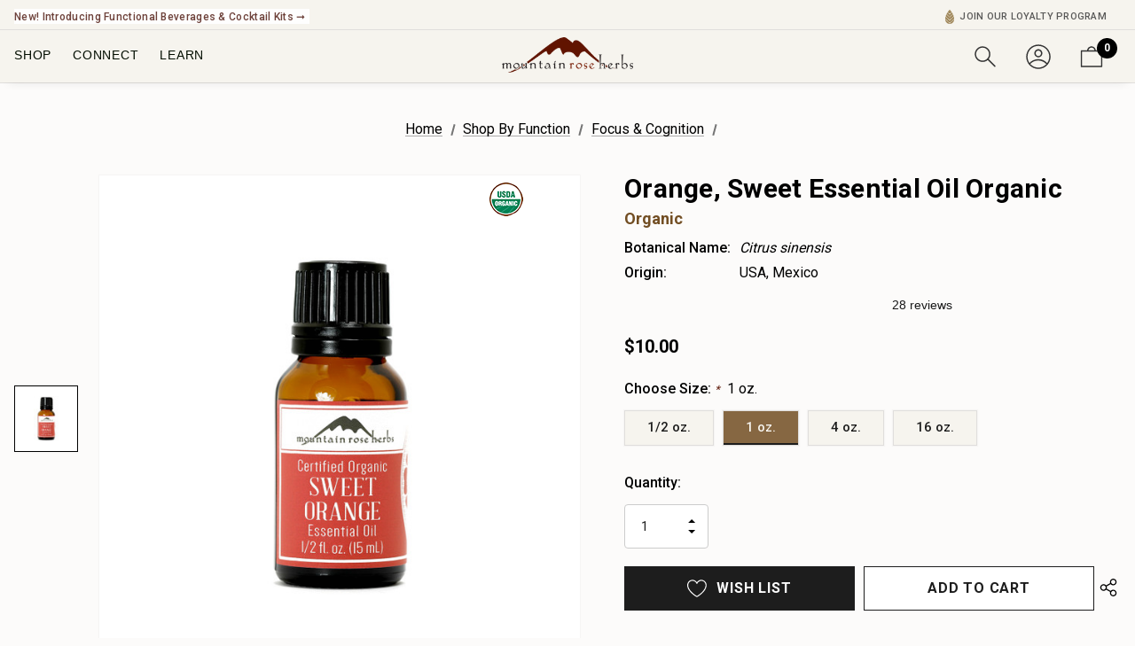

--- FILE ---
content_type: text/html; charset=UTF-8
request_url: https://mountainroseherbs.com/sweet-orange-oil
body_size: 99748
content:


<!DOCTYPE html>
<html class="no-js" lang="en">
    <head>
        <title>Sweet Orange Oil</title>
        <link rel="dns-prefetch preconnect" href="https://cdn11.bigcommerce.com/s-8466dwhhql" crossorigin><link rel="dns-prefetch preconnect" href="https://fonts.googleapis.com/" crossorigin><link rel="dns-prefetch preconnect" href="https://fonts.gstatic.com/" crossorigin>
        <meta property="product:price:amount" content="10" /><meta property="product:price:currency" content="USD" /><meta property="og:url" content="https://mountainroseherbs.com/sweet-orange-oil" /><meta property="og:site_name" content="Mountain Rose Herbs" /><meta name="keywords" content="organic herbs, organic spices, herbal tea, green tea, black tea, gourmet salt and pepper, culinary oils, diy ingredients, herbal extracts, herbal capsules, herbal tonics, herbal elixirs, essential oils, essential oil diffusers"><meta name="description" content="Shop organic sweet orange essential oil at Mountain Rose Herbs. This top note is cold pressed from the peel of Citrus sinensis. Sweet orange oil has a pleasing scent for cosmetics, aromatherapy, and cleaning recipes. Available in retail and bulk sizes."><link rel='canonical' href='https://mountainroseherbs.com/sweet-orange-oil' /><meta name='platform' content='bigcommerce.stencil' /><meta property="og:type" content="product" />
<meta property="og:title" content="Orange, Sweet Essential Oil Organic" />
<meta property="og:description" content="Shop organic sweet orange essential oil at Mountain Rose Herbs. This top note is cold pressed from the peel of Citrus sinensis. Sweet orange oil has a pleasing scent for cosmetics, aromatherapy, and cleaning recipes. Available in retail and bulk sizes." />
<meta property="og:image" content="https://cdn11.bigcommerce.com/s-8466dwhhql/products/1075/images/1748/SweetOrange_EO_2020-03-03__03087.1592517926.386.513.jpg?c=1" />
<meta property="pinterest:richpins" content="disabled" />
        
         

        <link href="https://cdn11.bigcommerce.com/s-8466dwhhql/product_images/48X48.png?t&#x3D;1630011266" rel="shortcut icon">
        <meta name="viewport" content="width=device-width, initial-scale=1">

  

        <script src="https://cdnjs.cloudflare.com/ajax/libs/jquery/3.3.1/jquery.min.js"></script>
        <script src="https://cdn.jsdelivr.net/npm/js-cookie@rc/dist/js.cookie.min.js"></script>
        <!-- TrustBox script -->
        <script type="text/javascript" src="https://widget.trustpilot.com/bootstrap/v5/tp.widget.bootstrap.min.js" async></script>
        <!-- End TrustBox script -->
        <link rel="preconnect" href="https://fonts.googleapis.com">
        <link rel="preconnect" href="https://fonts.gstatic.com" crossorigin>
        <link href="https://fonts.googleapis.com/css2?family=Roboto:wght@400;500;700;900&display=swap" rel="stylesheet">
        <link rel="stylesheet" href="https://fonts.googleapis.com/css2?family=Material+Symbols+Outlined:opsz,wght,FILL,GRAD@24,400,0,0" />
       
       
        <link
        rel="stylesheet"
        href="https://cdn.jsdelivr.net/npm/swiper@11/swiper-bundle.min.css"
      />
      <script src="https://cdn.jsdelivr.net/npm/swiper@11/swiper-bundle.min.js"></script>
        <script>
            document.documentElement.className = document.documentElement.className.replace('no-js', 'js');
        </script>

        <script>
    function browserSupportsAllFeatures() {
        return window.Promise
            && window.fetch
            && window.URL
            && window.URLSearchParams
            && window.WeakMap
            // object-fit support
            && ('objectFit' in document.documentElement.style);
    }

    function loadScript(src) {
        var js = document.createElement('script');
        js.src = src;
        js.onerror = function () {
            console.error('Failed to load polyfill script ' + src);
        };
        document.head.appendChild(js);
    }

    if (!browserSupportsAllFeatures()) {
        loadScript('https://cdn11.bigcommerce.com/s-8466dwhhql/stencil/26d31490-d495-013e-3cdc-0ebc33e90bd1/e/8a5c8410-9ea2-013e-5a65-4e421ba8757f/dist/theme-bundle.polyfills.js');
    }
</script>
        <script>window.consentManagerTranslations = `{"locale":"en","locales":{"consent_manager.data_collection_warning":"en","consent_manager.accept_all_cookies":"en","consent_manager.gdpr_settings":"en","consent_manager.data_collection_preferences":"en","consent_manager.manage_data_collection_preferences":"en","consent_manager.use_data_by_cookies":"en","consent_manager.data_categories_table":"en","consent_manager.allow":"en","consent_manager.accept":"en","consent_manager.deny":"en","consent_manager.dismiss":"en","consent_manager.reject_all":"en","consent_manager.category":"en","consent_manager.purpose":"en","consent_manager.functional_category":"en","consent_manager.functional_purpose":"en","consent_manager.analytics_category":"en","consent_manager.analytics_purpose":"en","consent_manager.targeting_category":"en","consent_manager.advertising_category":"en","consent_manager.advertising_purpose":"en","consent_manager.essential_category":"en","consent_manager.esential_purpose":"en","consent_manager.yes":"en","consent_manager.no":"en","consent_manager.not_available":"en","consent_manager.cancel":"en","consent_manager.save":"en","consent_manager.back_to_preferences":"en","consent_manager.close_without_changes":"en","consent_manager.unsaved_changes":"en","consent_manager.by_using":"en","consent_manager.agree_on_data_collection":"en","consent_manager.change_preferences":"en","consent_manager.cancel_dialog_title":"en","consent_manager.privacy_policy":"en","consent_manager.allow_category_tracking":"en","consent_manager.disallow_category_tracking":"en"},"translations":{"consent_manager.data_collection_warning":"We use cookies (and other similar technologies) to collect data to improve your shopping experience.","consent_manager.accept_all_cookies":"Accept All Cookies","consent_manager.gdpr_settings":"Settings","consent_manager.data_collection_preferences":"Website Data Collection Preferences","consent_manager.manage_data_collection_preferences":"Manage Website Data Collection Preferences","consent_manager.use_data_by_cookies":" uses data collected by cookies and JavaScript libraries to improve your shopping experience.","consent_manager.data_categories_table":"The table below outlines how we use this data by category. To opt out of a category of data collection, select 'No' and save your preferences.","consent_manager.allow":"Allow","consent_manager.accept":"Accept","consent_manager.deny":"Deny","consent_manager.dismiss":"Dismiss","consent_manager.reject_all":"Reject all","consent_manager.category":"Category","consent_manager.purpose":"Purpose","consent_manager.functional_category":"Functional","consent_manager.functional_purpose":"Enables enhanced functionality, such as videos and live chat. If you do not allow these, then some or all of these functions may not work properly.","consent_manager.analytics_category":"Analytics","consent_manager.analytics_purpose":"Provide statistical information on site usage, e.g., web analytics so we can improve this website over time.","consent_manager.targeting_category":"Targeting","consent_manager.advertising_category":"Advertising","consent_manager.advertising_purpose":"Used to create profiles or personalize content to enhance your shopping experience.","consent_manager.essential_category":"Essential","consent_manager.esential_purpose":"Essential for the site and any requested services to work, but do not perform any additional or secondary function.","consent_manager.yes":"Yes","consent_manager.no":"No","consent_manager.not_available":"N/A","consent_manager.cancel":"Cancel","consent_manager.save":"Save","consent_manager.back_to_preferences":"Back to Preferences","consent_manager.close_without_changes":"You have unsaved changes to your data collection preferences. Are you sure you want to close without saving?","consent_manager.unsaved_changes":"You have unsaved changes","consent_manager.by_using":"By using our website, you're agreeing to our","consent_manager.agree_on_data_collection":"By using our website, you're agreeing to the collection of data as described in our ","consent_manager.change_preferences":"You can change your preferences at any time","consent_manager.cancel_dialog_title":"Are you sure you want to cancel?","consent_manager.privacy_policy":"Privacy Policy","consent_manager.allow_category_tracking":"Allow [CATEGORY_NAME] tracking","consent_manager.disallow_category_tracking":"Disallow [CATEGORY_NAME] tracking"}}`;</script>
        
        <script>
            window.lazySizesConfig = window.lazySizesConfig || {};
            window.lazySizesConfig.loadMode = 1;
        </script>
        <script async src="https://cdn11.bigcommerce.com/s-8466dwhhql/stencil/26d31490-d495-013e-3cdc-0ebc33e90bd1/e/8a5c8410-9ea2-013e-5a65-4e421ba8757f/dist/theme-bundle.head_async.js"></script>

        <link href="https://fonts.googleapis.com/css?family=Jost:800,700,500,600,900%7CRoboto:400&display=swap" rel="stylesheet">
        <link data-stencil-stylesheet href="https://cdn11.bigcommerce.com/s-8466dwhhql/stencil/26d31490-d495-013e-3cdc-0ebc33e90bd1/e/8a5c8410-9ea2-013e-5a65-4e421ba8757f/css/theme-5185b1d0-d4a7-013e-c3c5-2258268df3cf.css" rel="stylesheet">
         

        <!-- Start Tracking Code for analytics_facebook -->

<script>
!function(f,b,e,v,n,t,s){if(f.fbq)return;n=f.fbq=function(){n.callMethod?n.callMethod.apply(n,arguments):n.queue.push(arguments)};if(!f._fbq)f._fbq=n;n.push=n;n.loaded=!0;n.version='2.0';n.queue=[];t=b.createElement(e);t.async=!0;t.src=v;s=b.getElementsByTagName(e)[0];s.parentNode.insertBefore(t,s)}(window,document,'script','https://connect.facebook.net/en_US/fbevents.js');

fbq('set', 'autoConfig', 'false', '668307523346846');
fbq('dataProcessingOptions', ['LDU'], 0, 0);
fbq('init', '668307523346846', {"external_id":"d56e5769-8714-4b1e-b63e-afb70491d11a"});
fbq('set', 'agent', 'bigcommerce', '668307523346846');

function trackEvents() {
    var pathName = window.location.pathname;

    fbq('track', 'PageView', {}, "");

    // Search events start -- only fire if the shopper lands on the /search.php page
    if (pathName.indexOf('/search.php') === 0 && getUrlParameter('search_query')) {
        fbq('track', 'Search', {
            content_type: 'product_group',
            content_ids: [],
            search_string: getUrlParameter('search_query')
        });
    }
    // Search events end

    // Wishlist events start -- only fire if the shopper attempts to add an item to their wishlist
    if (pathName.indexOf('/wishlist.php') === 0 && getUrlParameter('added_product_id')) {
        fbq('track', 'AddToWishlist', {
            content_type: 'product_group',
            content_ids: []
        });
    }
    // Wishlist events end

    // Lead events start -- only fire if the shopper subscribes to newsletter
    if (pathName.indexOf('/subscribe.php') === 0 && getUrlParameter('result') === 'success') {
        fbq('track', 'Lead', {});
    }
    // Lead events end

    // Registration events start -- only fire if the shopper registers an account
    if (pathName.indexOf('/login.php') === 0 && getUrlParameter('action') === 'account_created') {
        fbq('track', 'CompleteRegistration', {}, "");
    }
    // Registration events end

    

    function getUrlParameter(name) {
        var cleanName = name.replace(/[\[]/, '\[').replace(/[\]]/, '\]');
        var regex = new RegExp('[\?&]' + cleanName + '=([^&#]*)');
        var results = regex.exec(window.location.search);
        return results === null ? '' : decodeURIComponent(results[1].replace(/\+/g, ' '));
    }
}

if (window.addEventListener) {
    window.addEventListener("load", trackEvents, false)
}
</script>
<noscript><img height="1" width="1" style="display:none" alt="null" src="https://www.facebook.com/tr?id=668307523346846&ev=PageView&noscript=1&a=plbigcommerce1.2&eid="/></noscript>

<!-- End Tracking Code for analytics_facebook -->

<!-- Start Tracking Code for analytics_googleanalytics4 -->

<script data-cfasync="false" src="https://cdn11.bigcommerce.com/shared/js/google_analytics4_bodl_subscribers-358423becf5d870b8b603a81de597c10f6bc7699.js" integrity="sha256-gtOfJ3Avc1pEE/hx6SKj/96cca7JvfqllWA9FTQJyfI=" crossorigin="anonymous"></script>
<script data-cfasync="false">
  (function () {
    window.dataLayer = window.dataLayer || [];

    function gtag(){
        dataLayer.push(arguments);
    }

    function initGA4(event) {
         function setupGtag() {
            function configureGtag() {
                gtag('js', new Date());
                gtag('set', 'developer_id.dMjk3Nj', true);
                gtag('config', 'G-PP00R913L7');
            }

            var script = document.createElement('script');

            script.src = 'https://www.googletagmanager.com/gtag/js?id=G-PP00R913L7';
            script.async = true;
            script.onload = configureGtag;

            document.head.appendChild(script);
        }

        setupGtag();

        if (typeof subscribeOnBodlEvents === 'function') {
            subscribeOnBodlEvents('G-PP00R913L7', false);
        }

        window.removeEventListener(event.type, initGA4);
    }

    

    var eventName = document.readyState === 'complete' ? 'consentScriptsLoaded' : 'DOMContentLoaded';
    window.addEventListener(eventName, initGA4, false);
  })()
</script>

<!-- End Tracking Code for analytics_googleanalytics4 -->


<script type="text/javascript" src="https://checkout-sdk.bigcommerce.com/v1/loader.js" defer ></script>
<script src="https://www.google.com/recaptcha/api.js" async defer></script>
<script type="text/javascript">
var BCData = {"product_attributes":{"sku":"12-00079-04","upc":null,"mpn":null,"gtin":null,"weight":null,"base":false,"image":null,"out_of_stock_behavior":"label_option","out_of_stock_message":"Out of stock","available_modifier_values":[],"available_variant_values":[6703,6704,6706,6707],"in_stock_attributes":[6703,6704,6706,6707],"selected_attributes":{"1151":6704},"stock":null,"instock":true,"stock_message":null,"purchasable":true,"purchasing_message":null,"call_for_price_message":null,"price":{"without_tax":{"formatted":"$10.00","value":10,"currency":"USD"},"tax_label":"Tax"}}};
</script>
<script src='https://ecommplugins-trustboxsettings.trustpilot.com/stores/8466dwhhql.js?settings=1690573516687' async></script><script src='https://widget.trustpilot.com/bootstrap/v5/tp.widget.bootstrap.min.js' async></script><script src='https://searchserverapi1.com/widgets/bigcommerce/init.js?api_key=7K0v0i1o2Z' async ></script><!-- Google Tag Manager -->
<script>
    (function (w, d, s, l, i) {
      w[l] = w[l] || [];
      w[l].push({ "gtm.start": new Date().getTime(), event: "gtm.js" });
      var f = d.getElementsByTagName(s)[0],
        j = d.createElement(s),
        dl = l != "dataLayer" ? "&l=" + l : "";
      j.async = true;
      j.src = "https://www.googletagmanager.com/gtm.js?id=" + i + dl;
      f.parentNode.insertBefore(j, f);
    })(window, document, "script", "dataLayer", "GTM-TB29NZL");
  </script>
  <!-- End Google Tag Manager -->
  
  
  
  
  
  <!-- LP Google Ads Tracking -->
  <script>
    const GADsconversionID = "960538054";
    const GADsPurchaseConvLabel = "5qpcCLf7wrkaEMbLgsoD";
    const GADs_initial_script = document.createElement("script");
  
    GADs_initial_script.setAttribute(
      "src",
      "https://www.googletagmanager.com/gtag/js?id=AW-" + GADsconversionID
    );
  
    GADs_initial_script.setAttribute("async", "");
    document.head.appendChild(GADs_initial_script);
  
    window.dataLayer = window.dataLayer || [];
    function gtag() {
      dataLayer.push(arguments);
    }
    gtag("js", new Date());
    gtag("config", "AW-" + GADsconversionID, {
      allow_enhanced_conversions: true,
    });
  
    if ("product" === "orderconfirmation") {
      // Fetch API to get product, order and customer details
      fetch("/api/storefront/orders/" + "")
        .then((res) => res.json())
        .then((order) => {
          // Get order details
          var GADs_currency_code = order.currency.code;
          var GADs_order_amount = order.orderAmount;
          var GADs_order_email = order.billingAddress.email;
          var inputPhone = order.billingAddress.phone;
          var GADs_formatted_phone = "";
  
          // Format phone
          switch (true) {
            case inputPhone.indexOf("+") == 0:
              GADs_formatted_phone = inputPhone.replace(/[^0-9+]/gi, "");
              break;
            case inputPhone.indexOf("1") == 0:
              GADs_formatted_phone = "+" + inputPhone.replace(/[^0-9]/gi, "");
              break;
            default:
              GADs_formatted_phone = "+1" + inputPhone.replace(/[^0-9]/gi, "");
              break;
          }
  
          var GADs_items_list = order.lineItems.physicalItems.map((item) => {
            let itemID = item.productId;
            return {
              id: itemID,
              google_business_vertical: "retail",
            };
          });
  
          gtag("set", "user_data", {
            email: GADs_order_email,
            phone_number: GADs_formatted_phone,
          });
  
          gtag("event", "conversion", {
            send_to: "AW-" + GADsconversionID + "/" + GADsPurchaseConvLabel,
            value: GADs_order_amount,
            currency: GADs_currency_code,
            transaction_id: "",
          });
  
          gtag("event", "purchase", {
            value: GADs_order_amount,
            items: GADs_items_list,
          });
        });
    }
  
    if ("product" === "product") {
      gtag("event", "view_item", {
        value: BCData.product_attributes.price.without_tax.value,
        items: [
          {
            id: "1075",
            google_business_vertical: "retail",
          },
        ],
      });
    }
  
    window.addEventListener("submit", function DR_addToCart(e) {
      if (e.target.attributes["data-cart-item-add"]) {
        gtag("event", "add_to_cart", {
          value: BCData.product_attributes.price.without_tax.value,
          items: [
            {
              id: "1075",
              google_business_vertical: "retail",
            },
          ],
        });
      }
    });
  </script>
  <!-- End LP Google Ads Tracking -->
  

  <script>!function(){var e=window.location.search;if(e&&e.length>1&&localStorage){var l,o,t=e.slice(1).split("&");for(l=0;l<t.length;l++)o=(e=t[l].split("="))[1],(e=e[0])&&o&&("gclid"===e||"msclkid"===e||0===e.indexOf("utm"))&&localStorage.setItem(e,decodeURIComponent(o))}}();</script><script type="quoteninja-results"></script><script type="qn-customer">null</script><script> (function(w,d,t,r,u) { var f,n,i; w[u]=w[u]||[],f=function() { var o={ti:"25004216"}; o.q=w[u],w[u]=new UET(o),w[u].push("pageLoad") }, n=d.createElement(t),n.src=r,n.async=1,n.onload=n.onreadystatechange=function() { var s=this.readyState; s&&s!=="loaded"&&s!=="complete"||(f(),n.onload=n.onreadystatechange=null) }, i=d.getElementsByTagName(t)[0],i.parentNode.insertBefore(n,i) }) (window,document,"script","//bat.bing.com/bat.js","uetq"); </script>
                <script type="text/javascript">
                    const trustpilot_settings = {
                        page: "product" === "default" ? "landing" : "product",
                        sku: "12-00079-04",
                        name: "Orange, Sweet Essential Oil Organic",
                        key: "4cLQcfOeP3rXfuZl",
                        product_id: "1075", // Needed for TrustBoxPreview
                    };
                    const createTrustBoxScript = function() {
                        const trustBoxScript = document.createElement('script');
                        trustBoxScript.async = true;
                        trustBoxScript.src = "https://ecommplugins-scripts.trustpilot.com/v2.1/js/header_bigcommerce.min.js";
                        document.head.appendChild(trustBoxScript);
                    };
                    if (BCData.product_attributes && !BCData.product_attributes.base && "sku" !== 'id') {
                        addEventListener('DOMContentLoaded', () => {
                            const endpoint = "/remote/v1/product-attributes/1075";
                            try {
                                stencilUtils.api.productAttributes.makeRequest(endpoint, "GET", {}, {}, function(err, res) {
                                    trustpilot_settings.sku = res.data["sku"];
                                    createTrustBoxScript();
                                })
                            } catch {
                                fetch(endpoint).then(function(res) {
                                    res.json().then(function(jsonRes) {
                                        trustpilot_settings.sku = jsonRes.data["sku"];
                                        createTrustBoxScript();
                                    });
                                });
                            }
                        });
                    } else {
                        createTrustBoxScript();
                    }
                </script>
            <script> 
!function(){var o=window.tdl=window.tdl||[];if(o.invoked)window.console&&console.error&&console.error("Tune snippet has been included more than once.");else{o.invoked=!0,o.methods=["init","identify","convert"],o.factory=function(n){return function(){var e=Array.prototype.slice.call(arguments);return e.unshift(n),o.push(e),o}};for(var e=0;e<o.methods.length;e++){var n=o.methods[e];o[n]=o.factory(n)}o.init=function(e){var n=document.createElement("script");n.type="text/javascript",n.async=!0,n.src="https://js.go2sdk.com/v2/tune.js";var t=document.getElementsByTagName("script")[0];t.parentNode.insertBefore(n,t),o.domain=e}}}(); 

tdl.init("https://aspireiq.go2cloud.org") 
tdl.identify() 
</script><!-- Hotjar Tracking Code for Site 4974441 (name missing) -->
<script>
    (function(h,o,t,j,a,r){
        h.hj=h.hj||function(){(h.hj.q=h.hj.q||[]).push(arguments)};
        h._hjSettings={hjid:4974441,hjsv:6};
        a=o.getElementsByTagName('head')[0];
        r=o.createElement('script');r.async=1;
        r.src=t+h._hjSettings.hjid+j+h._hjSettings.hjsv;
        a.appendChild(r);
    })(window,document,'https://static.hotjar.com/c/hotjar-','.js?sv=');
</script><script>
    
$(document).ready(function() {
  var currentUrl = window.location.pathname; // Get the current page's URL path
    
  if (currentUrl === '/farmer-coop') {
    // Code to run specifically on the "farmer coop" page
    console.log("farmer coop page script running..."); 
	var iframe = document.getElementsByName("myCoopFrame")[0];
      
    // Adjusting the iframe height onload event
    iframe.onload = function(){
    	iframe.style.height = iframe.contentWindow.document.body.scrollHeight + 'px';
    }  
     
  }     
    
});
    
    
    
</script>    <!-- PINTEREST BASE TAG -->
<script>
    const pintEmail = "";
    const pintCustomerId = "";
    const event_source_url = document.referrer || window.location.href;
    
    // Helper: Get cookie
    function getCookie(name) {
        const value = `; ${document.cookie}`;
        const parts = value.split(`; ${name}=`);
        if (parts.length === 2) return parts.pop().split(';').shift();
    }

    
    const clickId = getCookie('_epik') || localStorage.getItem('pinterest_click_id');
    if (clickId) {
        try {
            localStorage.setItem('pinterest_click_id', clickId);
            console.log('[Pinterest] Click ID stored from _epik:', clickId);
        } catch (e) {
            console.warn('[Pinterest] Could not store _epik click ID:', e);
        }
    }

    // PINTEREST: BASE TAG
    !function(e){
        if (!window.pintrk) { 
            window.pintrk = function () {
                window.pintrk.queue.push(Array.prototype.slice.call(arguments))
            };
            var n = window.pintrk;
            n.queue = [], n.version = "3.0";
            var t=document.createElement("script");
            t.async = !0, t.src = e;
            var r = document.getElementsByTagName("script")[0];
            r.parentNode.insertBefore(t,r)
        }
    }("https://s.pinimg.com/ct/core.js");
    // END PINTEREST: BASE TAG

    // PINTEREST: ADD TO CART TAG
    document.addEventListener('submit', function (e) {
        const form = e.target;

        if (form.matches('form[action$="cart.php"]')) {
            const productIdInput = form.querySelector('input[name="product_id"]');
            const qtyInput = form.querySelector('input[name="qty[]"]');

            const productId = productIdInput ? productIdInput.value : null;
            const quantity = qtyInput ? parseInt(qtyInput.value) : 1;
            

            let priceText;

            if (document.body.dataset.pageType === 'product') {
                priceText = document.querySelector('.productView-price span[data-product-price-without-tax]')?.textContent;
                console.log('product page price:', priceText);
            } else {
                const priceEl = document.querySelector('.price-wrapper p');
                if (priceEl) {
                    const match = priceEl.textContent.match(/\$[\d,.]+/);
                    if (match) {
                        priceText = match[0];
                        console.log('non product page price:', priceText);
                    }
                }
            }

            const price = parseFloat(priceText?.replace(/[^0-9.]/g, '')) || 0;
            const value = price * quantity;
            
            if (typeof pintrk === 'function' && productId) {
                const addToCartEventID = 'addToCart-' + Math.floor(Date.now() / 1000);
                
                const eventData = {
                    em: pintEmail,
                    click_id: clickId || undefined,
                    external_id: pintCustomerId,
                    event_id: addToCartEventID,
                    value: value,
                    order_quantity: quantity,
                    currency: 'USD',
                    product_id: productId,
                    price: price,
                    event_source_url: event_source_url,
                    source_url: event_source_url,
                };
                
                console.log("[5] Pinterest AddToCart Event about to Fire:", eventData);

                // client side tracking
                pintrk('track', 'addtocart', eventData);
                console.log("[6] Pinterest AddToCart Event Fired:", eventData);
                
                // Server side tracking
                fetch(`https://mrh-pinterest-capi-server-ba26fec1424b.herokuapp.com/addtocart`, {
                    method: 'POST',
                    headers: { 'Content-Type': 'application/json' },
                    body: JSON.stringify(eventData)
                }).then(() => {
                    console.log("[7] Pinterest CAPI AddToCart sent to server:", eventData);
                });
            }
        }
    });
    // END PINTEREST: ADD TO CART TAG

    // PAGE VISIT EVENT
    const pageVisitID = 'pagevisit-' + Math.floor(Date.now() / 1000);
    const pageVisitData = {
        event_id: pageVisitID,
        em: pintEmail,
        external_id: pintCustomerId,
        click_id: clickId || undefined,
        event_source_url: event_source_url,
        source_url: event_source_url,
    }


    pintrk('load', '2612841575726', pageVisitData);
    console.log("[2] pintrk.load called:", pageVisitData);
    pintrk('page');


    // client side tracking
    pintrk('track', 'pagevisit', {
            event_id: pageVisitID
        });


    //server side tracking
    fetch(`https://mrh-pinterest-capi-server-ba26fec1424b.herokuapp.com/pagevisit`, {
        method: 'POST',
        headers: { 'Content-Type': 'application/json' },
        body: JSON.stringify(pageVisitData)
    }).then(() => {
        console.log("[4] Pinterest CAPI PageVisit sent to server:", pageVisitData);
    });

    console.log("[3] Pinterest pagevisit event fired:", pageVisitData);
</script>
<!-- END PINTEREST BASE TAG -->

 <script data-cfasync="false" src="https://microapps.bigcommerce.com/bodl-events/1.9.4/index.js" integrity="sha256-Y0tDj1qsyiKBRibKllwV0ZJ1aFlGYaHHGl/oUFoXJ7Y=" nonce="" crossorigin="anonymous"></script>
 <script data-cfasync="false" nonce="">

 (function() {
    function decodeBase64(base64) {
       const text = atob(base64);
       const length = text.length;
       const bytes = new Uint8Array(length);
       for (let i = 0; i < length; i++) {
          bytes[i] = text.charCodeAt(i);
       }
       const decoder = new TextDecoder();
       return decoder.decode(bytes);
    }
    window.bodl = JSON.parse(decodeBase64("[base64]"));
 })()

 </script>

<script nonce="">
(function () {
    var xmlHttp = new XMLHttpRequest();

    xmlHttp.open('POST', 'https://bes.gcp.data.bigcommerce.com/nobot');
    xmlHttp.setRequestHeader('Content-Type', 'application/json');
    xmlHttp.send('{"store_id":"1000871254","timezone_offset":"-8.0","timestamp":"2026-01-18T10:24:30.44190900Z","visit_id":"e48590e9-5cf7-4d00-b88d-51acf8868957","channel_id":1}');
})();
</script>

    </head>
    <body class=" home-layout-4" data-customer-group="0"  data-page-type="product" data-cart-seed="" data-cart-quantity="">
      <svg data-src="https://cdn11.bigcommerce.com/s-8466dwhhql/stencil/26d31490-d495-013e-3cdc-0ebc33e90bd1/e/8a5c8410-9ea2-013e-5a65-4e421ba8757f/img/icon-sprite.svg" class="icons-svg-sprite"></svg>
        

        <a href="#main-content" class="skip-to-main-link">Skip to main content</a>
<div class="mrh-head-wrap is-sticky" id="mrh-head-wrap">

	<div id="header_topBarPromotion" data-customer-group="0">
		<div class="container" id="custom-top-bar-container">
            <!-- <div class="topBarPromotion-leftLinks">
                <ul class="topBar-leftList">
                    <li><a href="/catalog/seed-stewardship-project" class="topBar-leftLink header_list_text">🌱 Over 35 Million At-Risk Seeds Donated!</a></li>
                    <li><a href="" class="topBar-leftLink header_list_text">FHP</a></li>
                    <li><a href="" class="topBar-leftLink header_list_text">Sustainability</a></li>
                </ul>
            </div> -->
			<div class="topBarPromotion-carousel" 
				data-slick='{
			        "dots": false,
		            "arrows": false,
		            "infinite": true,
		            "mobileFirst": true,
		            "vertical": false,
					"fade": true,
					"cssEase": "linear",
		            "autoplay": true,
					"autoplaySpeed": 6000,
					"speed": 400,
		            "slidesToShow": 1,
		            "slidesToScroll": 1,
		            "responsive": [
			            {
			                "breakpoint": 768,
			                "settings": {
			                	"arrows": true
			                }
			            }
			        ]
		    	}'
			>
					<div class="topBarPromotion-item">
						<a href="/catalog/fair-trade">Explore Our Fair Trade and FairWild Certified Offerings &#10142;</a>
						<!-- <svg>
							<use xlink:href="#icon-chevron-right" />
						</svg> -->
						
					</div>
					<div class="topBarPromotion-item">
						<a href="/catalog/culinary-delights/functional-beverages/">New! Introducing Functional Beverages &amp; Cocktail Kits &#10142;</a>
						<!-- <svg>
							<use xlink:href="#icon-chevron-right" />
						</svg> -->
					</div>
			</div>
            <div class="topBarPromotion-rightLinks">
                <ul class="topBar-rightList">
					<!-- <li id="topBar--community"><a href="" class="topBar-rightLink header_list_text">Join Our Community</a></li> -->
                    <!-- <li id="topBar--order"><a href="/account.php?action=order_status" class="topBar-rightLink header_list_text">Check Order Status</a></li> -->
                    <li id="topBar--wholesale"><a href="/wholesale/hub" class="topBar-rightLink header_list_text">Wholesale Hub</a></li>
					<li id="topBar--rewards">
						<a href="#smile-home" class="topBar-rightLink header_list_text">
							<img class="menu-rewards-icon" style="height: 16px; display: inline; margin-right: 6px; vertical-align: top;" src="https://cdn11.bigcommerce.com/s-8466dwhhql/images/stencil/original/image-manager/mrh-rewards-icon.png?t=1737503757" alt="Learn More About the Mountain Rose Herbs Loyalty Program" />Your Rewards | <span style="font-weight: 400;color: #866742;"><span class="sweettooth-points-balance">(loading)</span> Points</span></a>
					</li>

					<li id="topBar--rewards-links"><a href="#smile-points-activity-rules" class="topBar-rightLink header_list_text" style="font-weight: 400;">Earn</a> | <a href="#smile-points-products" class="topBar-rightLink header_list_text" style="font-weight: 400;">Redeem</a> | <a href="/ordering/rewards/" class="topBar-rightLink header_list_text" style="font-weight: 400;color: #481209;">Rules</a></li>
					<li id="topBar--community"><a href="/ordering/rewards" class="topBar-rightLink header_list_text"><img class="menu-rewards-icon"
						style="height: 16px; display: inline; margin-right: 6px; vertical-align: top;" src="https://cdn11.bigcommerce.com/s-8466dwhhql/images/stencil/original/image-manager/mrh-rewards-icon.png?t=1737503757"
						alt="Learn More About the Mountain Rose Herbs Loyalty Program" />Join Our Loyalty Program</a></li>

                    <!-- <li><a href="" class="topBar-rightLink header_list_text">Need Help?</a></li> -->
                </ul>
				<div class="need-help">
					<button class="need-help--btn" type="button"><span class="icon-help">?</span><span class="need-help-text">NEED HELP?</span></button>
					<div class="need-help--dropdown">
						<h3 class="need-help-title">NEED HELP?</h3>
						<button class="close" type="button" aria-label="Close" tabindex="0">
						  <svg class="icon" role="img" aria-hidden="true"><use xlink:href="#icon-close"></use></svg>
						</button>
						<ul class="need-help--list">
							<!-- <li class="help-item">
								<a href="tel:(415) 555-5555">(415) 555-5555</a></li> -->
							<li class="help-item"><a href="/about/contact">Contact Us</a></li>
							<li class="help-item"><a href="/account.php?action=order_status">Check Order Status</a></li>
							<li class="help-item"><a href="/return-policy/">Return Instructions</a></li>
							<li class="help-item"><a href="/ordering/information/">Ordering Information</a></li>
							<li class="help-item"><a href="/policies/quality-control/sourcing">Quality Control</a></li>
							<li class="help-item"><a href="/policies/faq/">FAQs</a></li>
						</ul>
					</div>
					<div class="background-overlay"></div>
				</div>
            </div>
		</div>
	</div>

<!-- <p><strong>Dye Plants Seed Collection</strong></p>
<p><strong><img class="__mce_add_custom__ mrh-banner-img" style="display: block;" title="Check Out Our *NEW* Dye Plants Seed Collection" src="https://cdn11.bigcommerce.com/s-8466dwhhql/images/stencil/original/image-manager/plant-dye-seed-pack-lifestyle-69924.jpg?t=1716314760" alt="" width="100" height="100" /></strong></p>
<p class="mrh-banner-p">Grow your own dye plants in your backyard! Featuring plants useful in the art of crafting natural dyes for fiber arts, this seed collection contains eight botanicals to grow and create a palate of colors spanning the rainbow.</p>
<p><span style="text-decoration: underline;"><strong><a href="https://mountainroseherbs.com/dye-plants-seed-collection">Shop Now</a></strong></span></p> -->

<!-- <div class="mrhTopBarPromotion-drawer">
	<div class="mrhTopBarPromotion-drawer-inner">
		<button class="close" id="mrhTopBarPromotion-drawer-close" type="button" aria-label="Close">
			<svg class="icon" role="img" aria-hidden="true"><use xlink:href="#icon-close"></use></svg>
		</button>
		<div data-content-region="promo-drawer"></div>
		<div class="mrhTopBarPromotion-drawer-container">
		
			<div class="mrhTopBarPromotion-drawer-TopBanner1">
				<ul class="tabs" data-tab style="display: none;">
					<li class="tab is-active">
						<a class="tab-title" id="TopBanner1" href="#tab-custom-promo-1" data-tab-load="/top-banner-1/" data-tab-check="true"><span>Top Banner 1</span></a>
					</li>
				</ul>
				<div class="tabs-contents">
					<div class="tab-content" style="display: block;" id="tab-custom-promo-1">
						<div class="tabContent">
							<img class="icon-loading" src="https://cdn11.bigcommerce.com/s-8466dwhhql/stencil/26d31490-d495-013e-3cdc-0ebc33e90bd1/e/8a5c8410-9ea2-013e-5a65-4e421ba8757f/img/loading.svg" alt="Icon Loading">
						</div>
					</div>
				</div>
			</div>
			<div class="mrhTopBarPromotion-drawer-TopBanner2">
				<ul class="tabs" data-tab style="display: none;">
					<li class="tab">
						<a class="tab-title" id="TopBanner2" href="#tab-custom-promo-2" data-tab-load="/top-banner-2/" data-tab-check="true"><span>Top Banner 1</span></a>
					</li>
				</ul>
				<div class="tabs-contents">
					<div class="tab-content" id="tab-custom-promo-2" style="display: block;">
						<div class="tabContent">
							<img class="icon-loading" src="https://cdn11.bigcommerce.com/s-8466dwhhql/stencil/26d31490-d495-013e-3cdc-0ebc33e90bd1/e/8a5c8410-9ea2-013e-5a65-4e421ba8757f/img/loading.svg" alt="Icon Loading">
						</div>
					</div>
				</div>
			</div>
			<div class="mrhTopBarPromotion-drawer-TopBanner3">
				<ul class="tabs" data-tab style="display: none;">
				<li class="tab">
					<a class="tab-title" id="TopBanner3" href="#tab-custom-promo-3" data-tab-load="/top-banner-3/" data-tab-check="true"><span>Top Banner 1</span></a>
				</li>
			</ul>
			<div class="tabs-contents">
				<div class="tab-content" id="tab-custom-promo-3" style="display: block;">
					<div class="tabContent">
						<img class="icon-loading" src="https://cdn11.bigcommerce.com/s-8466dwhhql/stencil/26d31490-d495-013e-3cdc-0ebc33e90bd1/e/8a5c8410-9ea2-013e-5a65-4e421ba8757f/img/loading.svg" alt="Icon Loading">
					</div>
				</div>
			</div>
			</div>
		</div>
	</div>
</div> -->

<!-- <script>
	
		const $banner1target = $('#TopBanner1');
		const check_loadBanner1 = $banner1target.data('tab-check');

		if (check_loadBanner1) {
			$banner1target.data('tab-check', false);
			const url_loadBanner1 = $banner1target.data('tab-load');
			console.log(url_loadBanner1);
			const thisBanner1 = $banner1target.attr('href');
			const $thisBanner1 = $(thisBanner1+' .tabContent');

			$.get(url_loadBanner1, function(data) {
				$('.icon-loading', $thisBanner1).remove();
				$thisBanner1.append($(data).find('.page-content').html());
			})
		}

		
	
</script> -->

<!-- <script>
const $banner2target = $('#TopBanner2');
		const check_loadBanner2 = $banner2target.data('tab-check');

		if (check_loadBanner2) {
			$banner2target.data('tab-check', false);
			const url_loadBanner2 = $banner2target.data('tab-load');
			console.log(url_loadBanner2);
			const thisBanner2 = $banner2target.attr('href');
			const $thisBanner2 = $(thisBanner2+' .tabContent');

			$.get(url_loadBanner2, function(data) {
				$('.icon-loading', $thisBanner2).remove();
				$thisBanner2.append($(data).find('.page-content').html());
			})
		}
</script> -->

<!-- <script>
	const $banner3target = $('#TopBanner3');
			const check_loadBanner3 = $banner3target.data('tab-check');
	
			if (check_loadBanner3) {
				$banner3target.data('tab-check', false);
				const url_loadBanner3 = $banner3target.data('tab-load');
				console.log(url_loadBanner3);
				const thisBanner3 = $banner3target.attr('href');
				const $thisBanner3 = $(thisBanner3+' .tabContent');
	
				$.get(url_loadBanner3, function(data) {
					$('.icon-loading', $thisBanner3).remove();
					$thisBanner3.append($(data).find('.page-content').html());
				})
			}
	</script> -->



<!-- <script>
	$('.topBarPromotion-item').click(function(e) {
  $('.mrhTopBarPromotion-drawer').toggleClass('active');
  e.preventDefault();
});

$('#mrhTopBarPromotion-drawer-close').click(function(e) {
  $('.mrhTopBarPromotion-drawer').toggleClass('active');
  e.preventDefault();
});


</script> -->

<header class="header header-logo--center" role="banner">
    <div class="header-center header__desktop header-wrapper">
            <div class="header__desktop--left">
                <div class="navPages-container" id="menu" data-menu>
                    <nav class="navPages">
    
    <ul class="navPages-list navPages-list-megamenu navPages-list-depth-max">
        <li class="navPages-item has-dropdown has-megamenu has-megadrop fullWidth desktop-menu" id="navPages-item-shop" >
            <a class="navPages-action has-megamenu"
    href="" data-collapsible="navPages-shop" onClick="selectedShopMenu(this)" id="navDropShop">
    Shop

    <!-- <i class="icon navPages-action-expandIcon" aria-hidden="false">
        <svg>
            <use xlink:href="#icon-chevron-down" />
        </svg>
    </i> -->
</a>

<div class="drop-navigation-wrap">
    <div class="drop-navigation-wrap__content">
      <button class="drop-navigation__close js-has-drop mega-menu-close">
        <span class="visually-hidden">Close menu</span>
        <svg width="19" height="19" viewBox="0 0 19 19" fill="none" xmlns="http://www.w3.org/2000/svg">
          <path d="M1 17.9707L17.9706 1.00014" stroke="black" stroke-width="1.5" stroke-linecap="round"></path>
          <path d="M1 1L17.9706 17.9706" stroke="black" stroke-width="1.5" stroke-linecap="round"></path>
        </svg>
      </button>
      <!-- <strong class="drop-navigation__title">Shop By Category</strong> -->

      <ul class="drop-navigation">
        
        <!-- Shop All -->
        <li class="drop-navigation__item">

          <a class="drop-navigation__link drop-navigation__link--lg" href="/catalog/all">Shop All Products</a>

        </li>
        <!-- New Offerings -->
        <li class="drop-navigation__item">

          <a class="drop-navigation__link drop-navigation__link--lg" href="/catalog/new">New Offerings</a>
    
        </li>
        <!-- New & Featured -->
        <!-- <li class="drop-navigation__item ">

          <span class="drop-navigation__link js-drop-navigation__link drop-navigation__link--lg" onClick="dropMenuOpen(this)">New & Featured</span>
          <div class="navigation__inner-frame js-slide-hidden" style="display: none;">
            <ul class="navigation__inner-drop">
              <li class=""><button class="drop-navigation__close js-has-drop drop-menu-close">
                  <span class="visually-hidden">Close menu</span>
                  <svg width="19" height="19" viewBox="0 0 19 19" fill="none" xmlns="http://www.w3.org/2000/svg">
                    <path d="M1 17.9707L17.9706 1.00014" stroke="black" stroke-width="1.5" stroke-linecap="round"></path>
                    <path d="M1 1L17.9706 17.9706" stroke="black" stroke-width="1.5" stroke-linecap="round"></path>
                  </svg>
                </button></li>
              
              
              
              <li class="inner-drop__item">
  
                <a class="product-drop__item product-drop__item--set" href="/catalog/best-sellers/">
  
                  <img class="js product-set-drop__image  lazyload" src="https://cdn11.bigcommerce.com/s-8466dwhhql/images/stencil/220x220/image-manager/slide-2x1170.jpg?t=1702457142" width="216" height="72" alt="Shop Our Best Selling Products">
                  
  
                  <div class="product-drop__wrap">
                    <strong class="product-drop__title">Best Sellers  <span class="nav-label nav-new-label">New</span></strong>
  

                  </div>

                </a>
  
              </li>
              
              <li class="inner-drop__item">
  
                <a class="product-drop__item product-drop__item--set" href="/catalog/herbs-spices/us-grown-herbs/">
  
                  <img class="js product-set-drop__image lazyload" src="https://cdn11.bigcommerce.com/s-8466dwhhql/images/stencil/220x220/image-manager/us-grown-cat.jpg?t=1728074332" width="216" height="72" alt="Shop US Grown Herbs">
                  
  
                  <div class="product-drop__wrap">
                    <strong class="product-drop__title">US Grown Herbs</strong>
  
                  </div>

                </a>
  
              </li>
              
              <li class="inner-drop__item">
  
                <a class="product-drop__item product-drop__item--set" href="/catalog/fair-trade">
  
                  <img class="js product-set-drop__image lazyload" src="https://cdn11.bigcommerce.com/s-8466dwhhql/images/stencil/220x220/image-manager/fairtradeheader-2024.jpg?t=1711143266" width="216" height="72" alt="Shop Our New Offerings">
                  
  
                  <div class="product-drop__wrap">
                    <strong class="product-drop__title">Fair Trade</strong>
  
                  </div>

                </a>
  
              </li>
              <li class="inner-drop__item">
  
                <a class="product-drop__item product-drop__item--set" href="/catalog/new">
  
                  <img class="js product-set-drop__image lazyload" src="https://cdn11.bigcommerce.com/s-8466dwhhql/images/stencil/220x220/image-manager/slide-ix1170.jpg?t=1702458885" width="216" height="72" alt="Shop Our New Offerings">
                  
  
                  <div class="product-drop__wrap">
                    <strong class="product-drop__title">New Offerings</strong>
  
                  </div>

                </a>
  
              </li>
              <li class="inner-drop__item">
  
                <a class="product-drop__item product-drop__item--set" href="/catalog/on-sale">
  
                  <img class="js product-set-drop__image lazyload" src="https://cdn11.bigcommerce.com/s-8466dwhhql/images/stencil/220x220/image-manager/on-sale-sq.jpg?t=1694497310" width="216" height="72" alt="Shop Monthly Special Sale Items">

  
                  <div class="product-drop__wrap">
                    <strong class="product-drop__title">On Sale</strong>
  
                  </div>

                </a>
  
              </li>
              <li class="inner-drop__item">
  
                <a class="product-drop__item product-drop__item--set" href="/catalog/clearance">
  
                  <img class="js product-set-drop__image lazyload" src="https://cdn11.bigcommerce.com/s-8466dwhhql/images/stencil/220x220/image-manager/best-sellers-sq.jpg?t=1694497309" width="216" height="72" alt="Shop Clearance Products">
                  
  
                  <div class="product-drop__wrap">
                    <strong class="product-drop__title">Clearance</strong>
  

                  </div>

                </a>
  
              </li>
              <li class="inner-drop__item">
  
                <a class="product-drop__item product-drop__item--set" href="/catalog/seed-stewardship-project">
  
                  <img class="js product-set-drop__image lazyload" src="https://cdn11.bigcommerce.com/s-8466dwhhql/images/stencil/220x220/image-manager/seedstewardshipproject-1-2-menu.jpg?t=1705383159"  width="216" height="72" alt="Explore our free seed offerings">
                  
  
                  <div class="product-drop__wrap">
                    <strong class="product-drop__title">Seed Stewardship Project</strong>
  
                  </div>

                </a>
  
              </li>
              <li class="inner-drop__item">
  
                <a class="product-drop__item product-drop__item--set" href="/giftcertificates.php">
  
                  <img class="js product-set-drop__image lazyload" src="https://cdn11.bigcommerce.com/s-8466dwhhql/images/stencil/220x220/image-manager/2022-gift-guide-banner-menu.jpg?t=1705382986" width="216" height="72" alt="Shop Digital Gift Certificates">
                  
  
                  <div class="product-drop__wrap">
                    <strong class="product-drop__title">Gift Certificates</strong>
 
                  </div>

                </a>
  
              </li>
  
  
            </ul>
            <button class="category-hero-description-more"><svg width="26" height="26" viewBox="0 0 26 26" fill="none" xmlns="http://www.w3.org/2000/svg"><circle cx="13" cy="13" r="12.5" fill="#AAACAF"></circle><path d="M9.167 13.121l8.33.084M13.167 9l-.03 8.352" stroke="#F9F9F9" stroke-linecap="round" stroke-linejoin="round"></path></svg></button>
          </div>
  
        </li> -->
        <!-- Shop By Function -->
        <li class="drop-navigation__item">
          <span class="drop-navigation__link  js-drop-navigation__link drop-navigation__link--lg" onClick="dropMenuOpen(this)">Shop By Function</span>
          <div class="navigation__inner-frame js-slide-hidden" style="display: none;">
            <ul class="navigation__inner-drop navigation--material">
              <li><button class="drop-navigation__close js-has-drop drop-menu-close">
                  <span class="visually-hidden">Close menu</span>
                  <svg width="19" height="19" viewBox="0 0 19 19" fill="none" xmlns="http://www.w3.org/2000/svg">
                    <path d="M1 17.9707L17.9706 1.00014" stroke="black" stroke-width="1.5" stroke-linecap="round"></path>
                    <path d="M1 1L17.9706 17.9706" stroke="black" stroke-width="1.5" stroke-linecap="round"></path>
                  </svg>
                </button></li>

            <!-- Digestion -->
              <li class="inner-drop__item"><a class="example-material__item" href="/collections/functions/digestion">
                  <img class="example-material__image lazyload" src="https://cdn11.bigcommerce.com/s-8466dwhhql/images/stencil/245x245/image-manager/herbs-for-digestion-banner-sq.jpg?t=1705304086" alt="Shop By Function: Digestion">
                  <strong class="example-material__title"><span>Digestion</span></strong>
                </a>
              </li>

              <!-- Nutrition -->
              <li class="inner-drop__item"><a class="example-material__item" href="/collections/functions/nutrition">
                  <img class="example-material__image lazyload" src="https://cdn11.bigcommerce.com/s-8466dwhhql/images/stencil/245x245/image-manager/powders-overhead-sq-.jpg?t=1705304091" alt="Shop By Function: Nutrition">
                  <strong class="example-material__title"><span>Nutrition</span></strong>
                </a>
              </li>

              <!-- Immune Support -->
              <li class="inner-drop__item"><a class="example-material__item" href="/collections/functions/immune-support">
                  <img class="example-material__image lazyload" src="https://cdn11.bigcommerce.com/s-8466dwhhql/images/stencil/245x245/image-manager/elderberrysyrup-blog1-sq.jpg?t=1705304087" alt="Shop By Function: Immune Support">
                  <strong class="example-material__title"><span>Immune Support</span></strong>
                </a>
              </li>

              <!-- Sleep -->
              <li class="inner-drop__item"><a class="example-material__item" href="/collections/functions/sleep">
                  <img class="example-material__image lazyload" src="https://cdn11.bigcommerce.com/s-8466dwhhql/images/stencil/245x245/image-manager/moon-milk-sq.jpg?t=1705304090" alt="Shop By Function: Sleep">
                  <strong class="example-material__title"><span>Sleep</span></strong>
                </a>
              </li>

              <!-- Hair & Skin Care -->
              <li class="inner-drop__item"><a class="example-material__item" href="/collections/functions/hair-skin-health">
                  <img class="example-material__image lazyload" src="https://cdn11.bigcommerce.com/s-8466dwhhql/images/stencil/245x245/image-manager/herbs-for-skincare-banner-sq.jpg?t=1705304087" alt="Shop By Function: Hair and Skin Health">
                  <strong class="example-material__title"><span>Hair & Skin Health</span></strong>
                </a>
              </li>

              <!-- Stress Support -->
              <li class="inner-drop__item"><a class="example-material__item" href="/collections/functions/stress-support">
                  <img class="example-material__image lazyload" src="https://cdn11.bigcommerce.com/s-8466dwhhql/images/stencil/245x245/image-manager/herbs-for-burnout-banner-1-sq.jpg?t=1705304088" alt="Shop By Function: Stress Support">
                  <strong class="example-material__title"><span>Stress Support</span></strong>
                </a>
              </li>

              <!-- Mental Focus -->
              <li class="inner-drop__item"><a class="example-material__item" href="/collections/functions/focus-cognition">
                  <img class="example-material__image lazyload" src="https://cdn11.bigcommerce.com/s-8466dwhhql/images/stencil/245x245/image-manager/importance-and-limitations-of-science-banner-1-sq.jpg?t=1705304089" alt="Shop By Function: Focus & Cognition">
                  <strong class="example-material__title"><span>Focus + Cognition</span></strong>
                </a>
              </li>

              <!-- Women's Health -->
              <li class="inner-drop__item"><a class="example-material__item" href="/collections/functions/womens-health/">
                  <img class="example-material__image lazyload" src="https://cdn11.bigcommerce.com/s-8466dwhhql/images/stencil/original/image-manager/womens-health-sq.jpg?t=1715720591" alt="Shop By Function: Women's Health">
                  <strong class="example-material__title"><span>Women's Health</span></strong>
                </a>
              </li>
              
              <!-- Mens's Health -->
              <li class="inner-drop__item"><a class="example-material__item" href="/collections/functions/mens-health/">
                  <img class="example-material__image lazyload" src="https://cdn11.bigcommerce.com/s-8466dwhhql/images/stencil/original/image-manager/menshealth-category-menu.jpg?t=1718321196" alt="Shop By Function: Men's Health">
                  <strong class="example-material__title"><span>Men's Health</span></strong>
                </a>
              </li>
            </ul>
            <button class="category-hero-description-more" aria-label="Show more"><svg width="26" height="26" viewBox="0 0 26 26" fill="none" xmlns="http://www.w3.org/2000/svg"><circle cx="13" cy="13" r="12.5" fill="#AAACAF"></circle><path d="M9.167 13.121l8.33.084M13.167 9l-.03 8.352" stroke="#F9F9F9" stroke-linecap="round" stroke-linejoin="round"></path></svg></button>
          </div>
        </li>

      <!-- LOYALTY Program -->
      <!-- <li class="drop-navigation__item shop-join-rewards-link">

        <a class="drop-navigation__link drop-navigation__link--lg" href="/ordering/rewards/"><img class="menu-rewards-icon" style="height: 24px; display: inline; margin-right: 14px; vertical-align: top;" src="https://cdn11.bigcommerce.com/s-8466dwhhql/images/stencil/original/image-manager/mrh-rewards-icon.png?t=1737503757" alt="Learn More About the Mountain Rose Herbs Loyalty Program" />Loyalty Program</a>
  
        </li> -->



        <!-- <li class="drop-navigation__item" >
          <span class="drop-navigation__link  js-drop-navigation__link drop-navigation__link--lg" onClick="dropMenuOpen(this)">Shop By Project  <span class="nav-label nav-new-label">New</span></span>
          <div class="navigation__inner-frame js-slide-hidden" style="display: none;">
            <ul class="navigation__inner-drop navigation--material">
              <li><button class="drop-navigation__close js-has-drop drop-menu-close">
                  <span class="visually-hidden">Close menu</span>
                  <svg width="19" height="19" viewBox="0 0 19 19" fill="none" xmlns="http://www.w3.org/2000/svg">
                    <path d="M1 17.9707L17.9706 1.00014" stroke="black" stroke-width="1.5" stroke-linecap="round"></path>
                    <path d="M1 1L17.9706 17.9706" stroke="black" stroke-width="1.5" stroke-linecap="round"></path>
                  </svg>
                </button></li>

              <li class="inner-drop__item"><a class="example-material__item" href="/collections/projects/bath-bombs">
                  <img class="example-material__image" src="https://cdn11.bigcommerce.com/s-8466dwhhql/images/stencil/original/image-manager/floral-bath-bomb-banner-1-sq.jpg?t=1705309573" alt="Shop By Project: Bath Bombs">
                  <strong class="example-material__title"><span>Bath Bombs</span></strong>
                </a>
              </li>

              <li class="inner-drop__item"><a class="example-material__item" href="/collections/projects/wax-melts-candles">
                  <img class="example-material__image" src="https://cdn11.bigcommerce.com/s-8466dwhhql/images/stencil/original/image-manager/candles-banner-sq.jpg?t=1705309576" alt="Shop By Project: Wax Melts & Candles">
                  <strong class="example-material__title"><span>Wax Melts & Candles</span></strong>
                </a>
              </li>

              <li class="inner-drop__item"><a class="example-material__item" href="/collections/projects/salves-lip-balms">
                  <img class="example-material__image" src="https://cdn11.bigcommerce.com/s-8466dwhhql/images/stencil/original/image-manager/gardeners-salve-banner-sq.jpg?t=1705309577" alt="Shop BY Project: Salves & Lip Balms">
                  <strong class="example-material__title"><span>Salves & Lip Balms</span></strong>
                </a>
              </li>

              <li class="inner-drop__item"><a class="example-material__item" href="/collections/projects/creams-lotions-body-butters">
                  <img class="example-material__image" src="https://cdn11.bigcommerce.com/s-8466dwhhql/images/stencil/original/image-manager/autumn-lotion-overhead-sq.jpg?t=1705309578" alt="Shop By Project: Creams, Lotions, & Body Butters">
                  <strong class="example-material__title"><span>Creams, Lotions, & Body Butters</span></strong>
                </a>
              </li>

              <li class="inner-drop__item"><a class="example-material__item" href="/collections/projects/natural-cleaning-solutions">
                  <img class="example-material__image" src="https://cdn11.bigcommerce.com/s-8466dwhhql/images/stencil/original/image-manager/countertopspray-2-sq.jpg?t=1705309575" alt="shop by project: Natural Cleaning Solutions">
                  <strong class="example-material__title"><span>Natural Cleaning Solutions</span></strong>
                </a>
              </li>

              <li class="inner-drop__item"><a class="example-material__item" href="/collections/projects/roll-on-perfumes">
                  <img class="example-material__image" src="https://cdn11.bigcommerce.com/s-8466dwhhql/images/stencil/original/image-manager/cloud-perfume-horizontal-1-sq.jpg?t=1705309578" alt="Shop By Project: Roll-On Perfumes">
                  <strong class="example-material__title"><span>Roll-On Perfumes</span></strong>
                </a>
              </li>

              <li class="inner-drop__item"><a class="example-material__item" href="/collections/projects/natural-hair-care">
                  <img class="example-material__image" src="https://cdn11.bigcommerce.com/s-8466dwhhql/images/stencil/original/image-manager/shampoo-concentrate-banner-sq.jpg?t=1705309574" alt="Shop By Project: Natural Hair Care">
                  <strong class="example-material__title"><span>Natural Hair Care</span></strong>
                </a>
              </li>

            </ul>
            <button class="category-hero-description-more"><svg width="26" height="26" viewBox="0 0 26 26" fill="none" xmlns="http://www.w3.org/2000/svg"><circle cx="13" cy="13" r="12.5" fill="#AAACAF"></circle><path d="M9.167 13.121l8.33.084M13.167 9l-.03 8.352" stroke="#F9F9F9" stroke-linecap="round" stroke-linejoin="round"></path></svg></button>
          </div>
        </li> -->

        <!-- Kits & Sets -->
        <!-- <li class="drop-navigation__item">

          <span class="drop-navigation__link js-drop-navigation__link" onClick="dropMenuOpen(this)">Kits & Sets</span>
          <div class="navigation__inner-frame js-slide-hidden" style="display: none;">
            <ul class="navigation__inner-drop">
              <li><button class="drop-navigation__close js-has-drop drop-menu-close">
                  <span class="visually-hidden">Close menu</span>
                  <svg width="19" height="19" viewBox="0 0 19 19" fill="none" xmlns="http://www.w3.org/2000/svg">
                    <path d="M1 17.9707L17.9706 1.00014" stroke="black" stroke-width="1.5" stroke-linecap="round"></path>
                    <path d="M1 1L17.9706 17.9706" stroke="black" stroke-width="1.5" stroke-linecap="round"></path>
                  </svg>
                </button></li>

              <li class="inner-drop__item">

                <a class="product-drop__item" href="https://floofliving.com/products/coco-jet?variant=42933065253063">

                  <img class="js product-set-drop__image  lazyload" src="https://floofliving.com/cdn/shop/products/1090-J-2424-Coco-Jet-Front_x50.jpg?v=1671662334" data-src="//floofliving.com/cdn/shop/products/1090-J-2424-Coco-Jet-Front_x50.jpg?v=1671662334" data-sizes="auto" data-srcset="//floofliving.com/cdn/shop/products/1090-J-2424-Coco-Jet-Front_120x.jpg?v=1671662334 60w,
         //floofliving.com/cdn/shop/products/1090-J-2424-Coco-Jet-Front_240x.jpg?v=1671662334 120w, 
         //floofliving.com/cdn/shop/products/1090-J-2424-Coco-Jet-Front_360x.jpg?v=1671662334 180w, 
         //floofliving.com/cdn/shop/products/1090-J-2424-Coco-Jet-Front_440x.jpg?v=1671662334 220w, 
         //floofliving.com/cdn/shop/products/1090-J-2424-Coco-Jet-Front_720x.jpg?v=1671662334 360w, 
         //floofliving.com/cdn/shop/products/1090-J-2424-Coco-Jet-Front_1080x.jpg?v=1671662334 540w,
         //floofliving.com/cdn/shop/products/1090-J-2424-Coco-Jet-Front_1440x.jpg?v=1671662334 720w,
         //floofliving.com/cdn/shop/products/1090-J-2424-Coco-Jet-Front_1800x.jpg?v=1671662334 900w,
         //floofliving.com/cdn/shop/products/1090-J-2424-Coco-Jet-Front_2160x.jpg?v=1671662334 2x" width="144" alt="Coco 24&quot;×24&quot; Front View || Jet" sizes="72px" srcset="//floofliving.com/cdn/shop/products/1090-J-2424-Coco-Jet-Front_120x.jpg?v=1671662334 60w,
         //floofliving.com/cdn/shop/products/1090-J-2424-Coco-Jet-Front_240x.jpg?v=1671662334 120w, 
         //floofliving.com/cdn/shop/products/1090-J-2424-Coco-Jet-Front_360x.jpg?v=1671662334 180w, 
         //floofliving.com/cdn/shop/products/1090-J-2424-Coco-Jet-Front_440x.jpg?v=1671662334 220w, 
         //floofliving.com/cdn/shop/products/1090-J-2424-Coco-Jet-Front_720x.jpg?v=1671662334 360w, 
         //floofliving.com/cdn/shop/products/1090-J-2424-Coco-Jet-Front_1080x.jpg?v=1671662334 540w,
         //floofliving.com/cdn/shop/products/1090-J-2424-Coco-Jet-Front_1440x.jpg?v=1671662334 720w,
         //floofliving.com/cdn/shop/products/1090-J-2424-Coco-Jet-Front_1800x.jpg?v=1671662334 900w,
         //floofliving.com/cdn/shop/products/1090-J-2424-Coco-Jet-Front_2160x.jpg?v=1671662334 2x">

                  <noscript>
                    <img src="https://floofliving.com/cdn/shop/products/1090-J-2424-Coco-Jet-Front_small.jpg?v=1671662334" srcset="//floofliving.com/cdn/shop/products/1090-J-2424-Coco-Jet-Front_small.jpg?v=1671662334 1x, //floofliving.com/cdn/shop/products/1090-J-2424-Coco-Jet-Front.jpg?v=1671662334 2x" alt="Coco 24" ×24"="" front="" view="" ||="" jet"="" width="144" class="product-set-drop__image">
                  </noscript>

                  <div class="product-drop__wrap">
                    <strong class="product-drop__title">Coco / Jet </strong>

                    <p class="product-drop__text">
                      24"×24" /
                      <span>$130</span>
                    </p>
                  </div>
                  <div class="collection-drop__hover-image lazyload" data-bgset="https://cdn11.bigcommerce.com/s-8466dwhhql/images/stencil/2048x2048/v/bulk%20herbs__00181.original.jpg" style="background-image: url(https://cdn11.bigcommerce.com/s-8466dwhhql/images/stencil/2048x2048/v/bulk%20herbs__00181.original.jpg);">
                    <picture style="display: none;">
                      <source data-srcset="https://cdn11.bigcommerce.com/s-8466dwhhql/images/stencil/2048x2048/v/bulk%20herbs__00181.original.jpg" sizes="576px" srcset="https://cdn11.bigcommerce.com/s-8466dwhhql/images/stencil/2048x2048/v/bulk%20herbs__00181.original.jpg"><img alt="" class=" lazyload" data-sizes="auto" data-parent-fit="cover" sizes="576px">
                    </picture>
                  </div>
                </a>

              </li>

              <li class="inner-drop__item">

                <a class="product-drop__item" href="https://floofliving.com/products/drip-rain?variant=42933082030279">

                  <img class="js product-set-drop__image  lazyload" src="https://floofliving.com/cdn/shop/products/1144-R-2424-Drip-Rain-Front_x50.jpg?v=1671663422" data-src="//floofliving.com/cdn/shop/products/1144-R-2424-Drip-Rain-Front_x50.jpg?v=1671663422" data-sizes="auto" data-srcset="//floofliving.com/cdn/shop/products/1144-R-2424-Drip-Rain-Front_120x.jpg?v=1671663422 60w,
         //floofliving.com/cdn/shop/products/1144-R-2424-Drip-Rain-Front_240x.jpg?v=1671663422 120w, 
         //floofliving.com/cdn/shop/products/1144-R-2424-Drip-Rain-Front_360x.jpg?v=1671663422 180w, 
         //floofliving.com/cdn/shop/products/1144-R-2424-Drip-Rain-Front_440x.jpg?v=1671663422 220w, 
         //floofliving.com/cdn/shop/products/1144-R-2424-Drip-Rain-Front_720x.jpg?v=1671663422 360w, 
         //floofliving.com/cdn/shop/products/1144-R-2424-Drip-Rain-Front_1080x.jpg?v=1671663422 540w,
         //floofliving.com/cdn/shop/products/1144-R-2424-Drip-Rain-Front_1440x.jpg?v=1671663422 720w,
         //floofliving.com/cdn/shop/products/1144-R-2424-Drip-Rain-Front_1800x.jpg?v=1671663422 900w,
         //floofliving.com/cdn/shop/products/1144-R-2424-Drip-Rain-Front_2160x.jpg?v=1671663422 2x" width="144" alt="Drip 24&quot;×24&quot; Front View || Rain" sizes="72px" srcset="//floofliving.com/cdn/shop/products/1144-R-2424-Drip-Rain-Front_120x.jpg?v=1671663422 60w,
         //floofliving.com/cdn/shop/products/1144-R-2424-Drip-Rain-Front_240x.jpg?v=1671663422 120w, 
         //floofliving.com/cdn/shop/products/1144-R-2424-Drip-Rain-Front_360x.jpg?v=1671663422 180w, 
         //floofliving.com/cdn/shop/products/1144-R-2424-Drip-Rain-Front_440x.jpg?v=1671663422 220w, 
         //floofliving.com/cdn/shop/products/1144-R-2424-Drip-Rain-Front_720x.jpg?v=1671663422 360w, 
         //floofliving.com/cdn/shop/products/1144-R-2424-Drip-Rain-Front_1080x.jpg?v=1671663422 540w,
         //floofliving.com/cdn/shop/products/1144-R-2424-Drip-Rain-Front_1440x.jpg?v=1671663422 720w,
         //floofliving.com/cdn/shop/products/1144-R-2424-Drip-Rain-Front_1800x.jpg?v=1671663422 900w,
         //floofliving.com/cdn/shop/products/1144-R-2424-Drip-Rain-Front_2160x.jpg?v=1671663422 2x">

                  <noscript>
                    <img src="https://floofliving.com/cdn/shop/products/1144-R-2424-Drip-Rain-Front_small.jpg?v=1671663422" srcset="//floofliving.com/cdn/shop/products/1144-R-2424-Drip-Rain-Front_small.jpg?v=1671663422 1x, //floofliving.com/cdn/shop/products/1144-R-2424-Drip-Rain-Front.jpg?v=1671663422 2x" alt="Drip 24" ×24"="" front="" view="" ||="" rain"="" width="144" class="product-set-drop__image">
                  </noscript>

                  <div class="product-drop__wrap">
                    <strong class="product-drop__title">Drip / Rain </strong>

                    <p class="product-drop__text">
                      24"×24" /
                      <span>$160</span>
                    </p>
                  </div>
                </a>

              </li>

              <li class="inner-drop__item">

                <a class="product-drop__item" href="https://floofliving.com/products/cortina-rice-cake?variant=42933057290439">

                  <img class="js product-set-drop__image  lazyload" src="https://floofliving.com/cdn/shop/products/1054-R-2222-Cortina-Rice-Cake-Front_x50.jpg?v=1671661515" data-src="//floofliving.com/cdn/shop/products/1054-R-2222-Cortina-Rice-Cake-Front_x50.jpg?v=1671661515" data-sizes="auto" data-srcset="//floofliving.com/cdn/shop/products/1054-R-2222-Cortina-Rice-Cake-Front_120x.jpg?v=1671661515 60w,
         //floofliving.com/cdn/shop/products/1054-R-2222-Cortina-Rice-Cake-Front_240x.jpg?v=1671661515 120w, 
         //floofliving.com/cdn/shop/products/1054-R-2222-Cortina-Rice-Cake-Front_360x.jpg?v=1671661515 180w, 
         //floofliving.com/cdn/shop/products/1054-R-2222-Cortina-Rice-Cake-Front_440x.jpg?v=1671661515 220w, 
         //floofliving.com/cdn/shop/products/1054-R-2222-Cortina-Rice-Cake-Front_720x.jpg?v=1671661515 360w, 
         //floofliving.com/cdn/shop/products/1054-R-2222-Cortina-Rice-Cake-Front_1080x.jpg?v=1671661515 540w,
         //floofliving.com/cdn/shop/products/1054-R-2222-Cortina-Rice-Cake-Front_1440x.jpg?v=1671661515 720w,
         //floofliving.com/cdn/shop/products/1054-R-2222-Cortina-Rice-Cake-Front_1800x.jpg?v=1671661515 900w,
         //floofliving.com/cdn/shop/products/1054-R-2222-Cortina-Rice-Cake-Front_2160x.jpg?v=1671661515 2x" width="144" alt="Cortina 22&quot;×22&quot; Front View || Rice Cake" sizes="72px" srcset="//floofliving.com/cdn/shop/products/1054-R-2222-Cortina-Rice-Cake-Front_120x.jpg?v=1671661515 60w,
         //floofliving.com/cdn/shop/products/1054-R-2222-Cortina-Rice-Cake-Front_240x.jpg?v=1671661515 120w, 
         //floofliving.com/cdn/shop/products/1054-R-2222-Cortina-Rice-Cake-Front_360x.jpg?v=1671661515 180w, 
         //floofliving.com/cdn/shop/products/1054-R-2222-Cortina-Rice-Cake-Front_440x.jpg?v=1671661515 220w, 
         //floofliving.com/cdn/shop/products/1054-R-2222-Cortina-Rice-Cake-Front_720x.jpg?v=1671661515 360w, 
         //floofliving.com/cdn/shop/products/1054-R-2222-Cortina-Rice-Cake-Front_1080x.jpg?v=1671661515 540w,
         //floofliving.com/cdn/shop/products/1054-R-2222-Cortina-Rice-Cake-Front_1440x.jpg?v=1671661515 720w,
         //floofliving.com/cdn/shop/products/1054-R-2222-Cortina-Rice-Cake-Front_1800x.jpg?v=1671661515 900w,
         //floofliving.com/cdn/shop/products/1054-R-2222-Cortina-Rice-Cake-Front_2160x.jpg?v=1671661515 2x">

                  <noscript>
                    <img src="https://floofliving.com/cdn/shop/products/1054-R-2222-Cortina-Rice-Cake-Front_small.jpg?v=1671661515" srcset="//floofliving.com/cdn/shop/products/1054-R-2222-Cortina-Rice-Cake-Front_small.jpg?v=1671661515 1x, //floofliving.com/cdn/shop/products/1054-R-2222-Cortina-Rice-Cake-Front.jpg?v=1671661515 2x" alt="Cortina 22" ×22"="" front="" view="" ||="" rice="" cake"="" width="144" class="product-set-drop__image">
                  </noscript>

                  <div class="product-drop__wrap">
                    <strong class="product-drop__title">Cortina / Rice Cake </strong>

                    <p class="product-drop__text">
                      22"×22" /
                      <span>$125</span>
                    </p>
                  </div>
                </a>

              </li>

              <li class="inner-drop__item">

                <a class="product-drop__item" href="https://floofliving.com/products/eye-of-the-tiger-golden?variant=42933073739975">

                  <img class="js product-set-drop__image  lazyload" src="https://floofliving.com/cdn/shop/products/1110-G-2424-Eye-of-the-Tiger-Golden-Front_x50.jpg?v=1671662757" data-src="//floofliving.com/cdn/shop/products/1110-G-2424-Eye-of-the-Tiger-Golden-Front_x50.jpg?v=1671662757" data-sizes="auto" data-srcset="//floofliving.com/cdn/shop/products/1110-G-2424-Eye-of-the-Tiger-Golden-Front_120x.jpg?v=1671662757 60w,
         //floofliving.com/cdn/shop/products/1110-G-2424-Eye-of-the-Tiger-Golden-Front_240x.jpg?v=1671662757 120w, 
         //floofliving.com/cdn/shop/products/1110-G-2424-Eye-of-the-Tiger-Golden-Front_360x.jpg?v=1671662757 180w, 
         //floofliving.com/cdn/shop/products/1110-G-2424-Eye-of-the-Tiger-Golden-Front_440x.jpg?v=1671662757 220w, 
         //floofliving.com/cdn/shop/products/1110-G-2424-Eye-of-the-Tiger-Golden-Front_720x.jpg?v=1671662757 360w, 
         //floofliving.com/cdn/shop/products/1110-G-2424-Eye-of-the-Tiger-Golden-Front_1080x.jpg?v=1671662757 540w,
         //floofliving.com/cdn/shop/products/1110-G-2424-Eye-of-the-Tiger-Golden-Front_1440x.jpg?v=1671662757 720w,
         //floofliving.com/cdn/shop/products/1110-G-2424-Eye-of-the-Tiger-Golden-Front_1800x.jpg?v=1671662757 900w,
         //floofliving.com/cdn/shop/products/1110-G-2424-Eye-of-the-Tiger-Golden-Front_2160x.jpg?v=1671662757 2x" width="144" alt="Eye of the Tiger 24&quot;×24&quot; Front View || Golden" sizes="72px" srcset="//floofliving.com/cdn/shop/products/1110-G-2424-Eye-of-the-Tiger-Golden-Front_120x.jpg?v=1671662757 60w,
         //floofliving.com/cdn/shop/products/1110-G-2424-Eye-of-the-Tiger-Golden-Front_240x.jpg?v=1671662757 120w, 
         //floofliving.com/cdn/shop/products/1110-G-2424-Eye-of-the-Tiger-Golden-Front_360x.jpg?v=1671662757 180w, 
         //floofliving.com/cdn/shop/products/1110-G-2424-Eye-of-the-Tiger-Golden-Front_440x.jpg?v=1671662757 220w, 
         //floofliving.com/cdn/shop/products/1110-G-2424-Eye-of-the-Tiger-Golden-Front_720x.jpg?v=1671662757 360w, 
         //floofliving.com/cdn/shop/products/1110-G-2424-Eye-of-the-Tiger-Golden-Front_1080x.jpg?v=1671662757 540w,
         //floofliving.com/cdn/shop/products/1110-G-2424-Eye-of-the-Tiger-Golden-Front_1440x.jpg?v=1671662757 720w,
         //floofliving.com/cdn/shop/products/1110-G-2424-Eye-of-the-Tiger-Golden-Front_1800x.jpg?v=1671662757 900w,
         //floofliving.com/cdn/shop/products/1110-G-2424-Eye-of-the-Tiger-Golden-Front_2160x.jpg?v=1671662757 2x">

                  <noscript>
                    <img src="https://floofliving.com/cdn/shop/products/1110-G-2424-Eye-of-the-Tiger-Golden-Front_small.jpg?v=1671662757" srcset="//floofliving.com/cdn/shop/products/1110-G-2424-Eye-of-the-Tiger-Golden-Front_small.jpg?v=1671662757 1x, //floofliving.com/cdn/shop/products/1110-G-2424-Eye-of-the-Tiger-Golden-Front.jpg?v=1671662757 2x" alt="Eye of the Tiger 24" ×24"="" front="" view="" ||="" golden"="" width="144" class="product-set-drop__image">
                  </noscript>

                  <div class="product-drop__wrap">
                    <strong class="product-drop__title">Eye of the Tiger / Golden </strong>

                    <p class="product-drop__text">
                      24"×24" /
                      <span>$130</span>
                    </p>
                  </div>
                </a>

              </li>

              <li class="inner-drop__item">

                <a class="product-drop__item" href="https://floofliving.com/products/herd-ruby?variant=42933067841735">

                  <img class="js product-set-drop__image  lazyload" src="https://floofliving.com/cdn/shop/files/1096-R-2222_Herd-Ruby_Front_x50.jpg?v=1690236204" data-src="//floofliving.com/cdn/shop/files/1096-R-2222_Herd-Ruby_Front_x50.jpg?v=1690236204" data-sizes="auto" data-srcset="//floofliving.com/cdn/shop/files/1096-R-2222_Herd-Ruby_Front_120x.jpg?v=1690236204 60w,
         //floofliving.com/cdn/shop/files/1096-R-2222_Herd-Ruby_Front_240x.jpg?v=1690236204 120w, 
         //floofliving.com/cdn/shop/files/1096-R-2222_Herd-Ruby_Front_360x.jpg?v=1690236204 180w, 
         //floofliving.com/cdn/shop/files/1096-R-2222_Herd-Ruby_Front_440x.jpg?v=1690236204 220w, 
         //floofliving.com/cdn/shop/files/1096-R-2222_Herd-Ruby_Front_720x.jpg?v=1690236204 360w, 
         //floofliving.com/cdn/shop/files/1096-R-2222_Herd-Ruby_Front_1080x.jpg?v=1690236204 540w,
         //floofliving.com/cdn/shop/files/1096-R-2222_Herd-Ruby_Front_1440x.jpg?v=1690236204 720w,
         //floofliving.com/cdn/shop/files/1096-R-2222_Herd-Ruby_Front_1800x.jpg?v=1690236204 900w,
         //floofliving.com/cdn/shop/files/1096-R-2222_Herd-Ruby_Front_2160x.jpg?v=1690236204 2x" width="144" alt="Herd 22&quot;×22&quot; Front View || Ruby" sizes="72px" srcset="//floofliving.com/cdn/shop/files/1096-R-2222_Herd-Ruby_Front_120x.jpg?v=1690236204 60w,
         //floofliving.com/cdn/shop/files/1096-R-2222_Herd-Ruby_Front_240x.jpg?v=1690236204 120w, 
         //floofliving.com/cdn/shop/files/1096-R-2222_Herd-Ruby_Front_360x.jpg?v=1690236204 180w, 
         //floofliving.com/cdn/shop/files/1096-R-2222_Herd-Ruby_Front_440x.jpg?v=1690236204 220w, 
         //floofliving.com/cdn/shop/files/1096-R-2222_Herd-Ruby_Front_720x.jpg?v=1690236204 360w, 
         //floofliving.com/cdn/shop/files/1096-R-2222_Herd-Ruby_Front_1080x.jpg?v=1690236204 540w,
         //floofliving.com/cdn/shop/files/1096-R-2222_Herd-Ruby_Front_1440x.jpg?v=1690236204 720w,
         //floofliving.com/cdn/shop/files/1096-R-2222_Herd-Ruby_Front_1800x.jpg?v=1690236204 900w,
         //floofliving.com/cdn/shop/files/1096-R-2222_Herd-Ruby_Front_2160x.jpg?v=1690236204 2x">

                  <noscript>
                    <img src="https://floofliving.com/cdn/shop/files/1096-R-2222_Herd-Ruby_Front_small.jpg?v=1690236204" srcset="//floofliving.com/cdn/shop/files/1096-R-2222_Herd-Ruby_Front_small.jpg?v=1690236204 1x, //floofliving.com/cdn/shop/files/1096-R-2222_Herd-Ruby_Front.jpg?v=1690236204 2x" alt="Herd 22" ×22"="" front="" view="" ||="" ruby"="" width="144" class="product-set-drop__image">
                  </noscript>

                  <div class="product-drop__wrap">
                    <strong class="product-drop__title">Herd / Ruby </strong>

                    <p class="product-drop__text">
                      22"×22" /
                      <span>$130</span>
                    </p>
                  </div>
                </a>

              </li>

              <li class="inner-drop__item">

                <a class="product-drop__item" href="https://floofliving.com/products/abbey-jeweled?variant=42933068628167">

                  <img class="js product-set-drop__image  lazyload" src="https://floofliving.com/cdn/shop/products/1098-J-2222_Abbey-Jeweled_Front_x50.jpg?v=1681336325" data-src="//floofliving.com/cdn/shop/products/1098-J-2222_Abbey-Jeweled_Front_x50.jpg?v=1681336325" data-sizes="auto" data-srcset="//floofliving.com/cdn/shop/products/1098-J-2222_Abbey-Jeweled_Front_120x.jpg?v=1681336325 60w,
         //floofliving.com/cdn/shop/products/1098-J-2222_Abbey-Jeweled_Front_240x.jpg?v=1681336325 120w, 
         //floofliving.com/cdn/shop/products/1098-J-2222_Abbey-Jeweled_Front_360x.jpg?v=1681336325 180w, 
         //floofliving.com/cdn/shop/products/1098-J-2222_Abbey-Jeweled_Front_440x.jpg?v=1681336325 220w, 
         //floofliving.com/cdn/shop/products/1098-J-2222_Abbey-Jeweled_Front_720x.jpg?v=1681336325 360w, 
         //floofliving.com/cdn/shop/products/1098-J-2222_Abbey-Jeweled_Front_1080x.jpg?v=1681336325 540w,
         //floofliving.com/cdn/shop/products/1098-J-2222_Abbey-Jeweled_Front_1440x.jpg?v=1681336325 720w,
         //floofliving.com/cdn/shop/products/1098-J-2222_Abbey-Jeweled_Front_1800x.jpg?v=1681336325 900w,
         //floofliving.com/cdn/shop/products/1098-J-2222_Abbey-Jeweled_Front_2160x.jpg?v=1681336325 2x" width="144" alt="Abbey 22&quot;×22&quot; Front View || Jeweled" sizes="72px" srcset="//floofliving.com/cdn/shop/products/1098-J-2222_Abbey-Jeweled_Front_120x.jpg?v=1681336325 60w,
         //floofliving.com/cdn/shop/products/1098-J-2222_Abbey-Jeweled_Front_240x.jpg?v=1681336325 120w, 
         //floofliving.com/cdn/shop/products/1098-J-2222_Abbey-Jeweled_Front_360x.jpg?v=1681336325 180w, 
         //floofliving.com/cdn/shop/products/1098-J-2222_Abbey-Jeweled_Front_440x.jpg?v=1681336325 220w, 
         //floofliving.com/cdn/shop/products/1098-J-2222_Abbey-Jeweled_Front_720x.jpg?v=1681336325 360w, 
         //floofliving.com/cdn/shop/products/1098-J-2222_Abbey-Jeweled_Front_1080x.jpg?v=1681336325 540w,
         //floofliving.com/cdn/shop/products/1098-J-2222_Abbey-Jeweled_Front_1440x.jpg?v=1681336325 720w,
         //floofliving.com/cdn/shop/products/1098-J-2222_Abbey-Jeweled_Front_1800x.jpg?v=1681336325 900w,
         //floofliving.com/cdn/shop/products/1098-J-2222_Abbey-Jeweled_Front_2160x.jpg?v=1681336325 2x">

                  <noscript>
                    <img src="https://floofliving.com/cdn/shop/products/1098-J-2222_Abbey-Jeweled_Front_small.jpg?v=1681336325" srcset="//floofliving.com/cdn/shop/products/1098-J-2222_Abbey-Jeweled_Front_small.jpg?v=1681336325 1x, //floofliving.com/cdn/shop/products/1098-J-2222_Abbey-Jeweled_Front.jpg?v=1681336325 2x" alt="Abbey 22" ×22"="" front="" view="" ||="" jeweled"="" width="144" class="product-set-drop__image">
                  </noscript>

                  <div class="product-drop__wrap">
                    <strong class="product-drop__title">Abbey / Jeweled </strong>

                    <p class="product-drop__text">
                      22"×22" /
                      <span>$120</span>
                    </p>
                  </div>
                </a>

              </li>

              <li class="inner-drop__item">

                <a class="btn btn--arrow" href="https://floofliving.com/collections/best-seller">view all best sellers</a>

              </li>

            </ul>
          </div>

        </li> -->

        <!-- Bundle & Save -->
        <!-- <li class="drop-navigation__item" >

          <span class="drop-navigation__link js-drop-navigation__link" onClick="dropMenuOpen(this)">Bundle & Save</span>
          <div class="navigation__inner-frame js-slide-hidden" style="display: none;">
            <ul class="navigation__inner-drop">
              <li class=""><button class="drop-navigation__close js-has-drop drop-menu-close">
                  <span class="visually-hidden">Close menu</span>
                  <svg width="19" height="19" viewBox="0 0 19 19" fill="none" xmlns="http://www.w3.org/2000/svg" class="">
                    <path d="M1 17.9707L17.9706 1.00014" stroke="black" stroke-width="1.5" stroke-linecap="round"></path>
                    <path d="M1 1L17.9706 17.9706" stroke="black" stroke-width="1.5" stroke-linecap="round"></path>
                  </svg>
                </button></li>

              <li class="inner-drop__item">

                <a class="product-drop__item product-drop__item--set" href="https://floofliving.com/products/the-bluer-than-velvet-set">

                  <img class="js product-set-drop__image  lazyload" src="https://floofliving.com/cdn/shop/products/Serene-Luxe_Set-4_Main_5ecac304-a251-4f54-b822-56bc69be2b02_x50.jpg?v=1671819795" data-src="//floofliving.com/cdn/shop/products/Serene-Luxe_Set-4_Main_5ecac304-a251-4f54-b822-56bc69be2b02_x50.jpg?v=1671819795" data-sizes="auto" data-srcset="//floofliving.com/cdn/shop/products/Serene-Luxe_Set-4_Main_5ecac304-a251-4f54-b822-56bc69be2b02_120x.jpg?v=1671819795 60w,
           //floofliving.com/cdn/shop/products/Serene-Luxe_Set-4_Main_5ecac304-a251-4f54-b822-56bc69be2b02_120x.jpg?v=1671819795 120w, 
           //floofliving.com/cdn/shop/products/Serene-Luxe_Set-4_Main_5ecac304-a251-4f54-b822-56bc69be2b02_180x.jpg?v=1671819795 180w, 
           //floofliving.com/cdn/shop/products/Serene-Luxe_Set-4_Main_5ecac304-a251-4f54-b822-56bc69be2b02_220x.jpg?v=1671819795 220w" width="216" height="72" alt="Floof" sizes="216px" srcset="//floofliving.com/cdn/shop/products/Serene-Luxe_Set-4_Main_5ecac304-a251-4f54-b822-56bc69be2b02_120x.jpg?v=1671819795 60w,
           //floofliving.com/cdn/shop/products/Serene-Luxe_Set-4_Main_5ecac304-a251-4f54-b822-56bc69be2b02_120x.jpg?v=1671819795 120w, 
           //floofliving.com/cdn/shop/products/Serene-Luxe_Set-4_Main_5ecac304-a251-4f54-b822-56bc69be2b02_180x.jpg?v=1671819795 180w, 
           //floofliving.com/cdn/shop/products/Serene-Luxe_Set-4_Main_5ecac304-a251-4f54-b822-56bc69be2b02_220x.jpg?v=1671819795 220w">

                  <noscript>
                    <img src="https://floofliving.com/cdn/shop/products/Serene-Luxe_Set-4_Main_5ecac304-a251-4f54-b822-56bc69be2b02.jpg?v=1671819795" srcset="//floofliving.com/cdn/shop/products/Serene-Luxe_Set-4_Main_5ecac304-a251-4f54-b822-56bc69be2b02.jpg?v=1671819795 1x, //floofliving.com/cdn/shop/products/Serene-Luxe_Set-4_Main_5ecac304-a251-4f54-b822-56bc69be2b02@2x.jpg?v=1671819795 2x" alt="The Bluer Than Velvet Set" width="216" height="72" class="product-set-drop__image">
                  </noscript>

                  <div class="product-drop__wrap">
                    <strong class="product-drop__title">The Bluer Than Velvet Set </strong>

                    <p class="product-drop__text">

                      4 Pillows /

                      <s>$525</s><span>$450</span>
                    </p>
                  </div>
                </a>

              </li>

              <li class="inner-drop__item">

                <a class="product-drop__item product-drop__item--set" href="https://floofliving.com/products/the-champagne-dreams-set">

                  <img class="js product-set-drop__image  lazyload" src="https://floofliving.com/cdn/shop/products/Serene-Luxe_Set-2_Main_b746b597-19b1-4047-95ad-60311675c141_x50.jpg?v=1671819881" data-src="//floofliving.com/cdn/shop/products/Serene-Luxe_Set-2_Main_b746b597-19b1-4047-95ad-60311675c141_x50.jpg?v=1671819881" data-sizes="auto" data-srcset="//floofliving.com/cdn/shop/products/Serene-Luxe_Set-2_Main_b746b597-19b1-4047-95ad-60311675c141_120x.jpg?v=1671819881 60w,
           //floofliving.com/cdn/shop/products/Serene-Luxe_Set-2_Main_b746b597-19b1-4047-95ad-60311675c141_120x.jpg?v=1671819881 120w, 
           //floofliving.com/cdn/shop/products/Serene-Luxe_Set-2_Main_b746b597-19b1-4047-95ad-60311675c141_180x.jpg?v=1671819881 180w, 
           //floofliving.com/cdn/shop/products/Serene-Luxe_Set-2_Main_b746b597-19b1-4047-95ad-60311675c141_220x.jpg?v=1671819881 220w" width="216" height="72" alt="Floof" sizes="216px" srcset="//floofliving.com/cdn/shop/products/Serene-Luxe_Set-2_Main_b746b597-19b1-4047-95ad-60311675c141_120x.jpg?v=1671819881 60w,
           //floofliving.com/cdn/shop/products/Serene-Luxe_Set-2_Main_b746b597-19b1-4047-95ad-60311675c141_120x.jpg?v=1671819881 120w, 
           //floofliving.com/cdn/shop/products/Serene-Luxe_Set-2_Main_b746b597-19b1-4047-95ad-60311675c141_180x.jpg?v=1671819881 180w, 
           //floofliving.com/cdn/shop/products/Serene-Luxe_Set-2_Main_b746b597-19b1-4047-95ad-60311675c141_220x.jpg?v=1671819881 220w">

                  <noscript>
                    <img src="https://floofliving.com/cdn/shop/products/Serene-Luxe_Set-2_Main_b746b597-19b1-4047-95ad-60311675c141.jpg?v=1671819881" srcset="//floofliving.com/cdn/shop/products/Serene-Luxe_Set-2_Main_b746b597-19b1-4047-95ad-60311675c141.jpg?v=1671819881 1x, //floofliving.com/cdn/shop/products/Serene-Luxe_Set-2_Main_b746b597-19b1-4047-95ad-60311675c141@2x.jpg?v=1671819881 2x" alt="The Champagne Dreams Set" width="216" height="72" class="product-set-drop__image">
                  </noscript>

                  <div class="product-drop__wrap">
                    <strong class="product-drop__title">The Champagne Dreams Set </strong>

                    <p class="product-drop__text">

                      6 Pillows /

                      <s>$745</s><span>$640</span>
                    </p>
                  </div>
                </a>

              </li>

              <li class="inner-drop__item">

                <a class="product-drop__item product-drop__item--set" href="https://floofliving.com/products/the-pop-art-set">

                  <img class="js product-set-drop__image  lazyload" src="https://floofliving.com/cdn/shop/products/Museum-Pop_Set-1_Main_b9f06d6a-367f-4b94-867c-38c3f4b0181d_x50.jpg?v=1671825569" data-src="//floofliving.com/cdn/shop/products/Museum-Pop_Set-1_Main_b9f06d6a-367f-4b94-867c-38c3f4b0181d_x50.jpg?v=1671825569" data-sizes="auto" data-srcset="//floofliving.com/cdn/shop/products/Museum-Pop_Set-1_Main_b9f06d6a-367f-4b94-867c-38c3f4b0181d_120x.jpg?v=1671825569 60w,
           //floofliving.com/cdn/shop/products/Museum-Pop_Set-1_Main_b9f06d6a-367f-4b94-867c-38c3f4b0181d_120x.jpg?v=1671825569 120w, 
           //floofliving.com/cdn/shop/products/Museum-Pop_Set-1_Main_b9f06d6a-367f-4b94-867c-38c3f4b0181d_180x.jpg?v=1671825569 180w, 
           //floofliving.com/cdn/shop/products/Museum-Pop_Set-1_Main_b9f06d6a-367f-4b94-867c-38c3f4b0181d_220x.jpg?v=1671825569 220w" width="216" height="72" alt="Floof" sizes="216px" srcset="//floofliving.com/cdn/shop/products/Museum-Pop_Set-1_Main_b9f06d6a-367f-4b94-867c-38c3f4b0181d_120x.jpg?v=1671825569 60w,
           //floofliving.com/cdn/shop/products/Museum-Pop_Set-1_Main_b9f06d6a-367f-4b94-867c-38c3f4b0181d_120x.jpg?v=1671825569 120w, 
           //floofliving.com/cdn/shop/products/Museum-Pop_Set-1_Main_b9f06d6a-367f-4b94-867c-38c3f4b0181d_180x.jpg?v=1671825569 180w, 
           //floofliving.com/cdn/shop/products/Museum-Pop_Set-1_Main_b9f06d6a-367f-4b94-867c-38c3f4b0181d_220x.jpg?v=1671825569 220w">

                  <noscript>
                    <img src="https://floofliving.com/cdn/shop/products/Museum-Pop_Set-1_Main_b9f06d6a-367f-4b94-867c-38c3f4b0181d.jpg?v=1671825569" srcset="//floofliving.com/cdn/shop/products/Museum-Pop_Set-1_Main_b9f06d6a-367f-4b94-867c-38c3f4b0181d.jpg?v=1671825569 1x, //floofliving.com/cdn/shop/products/Museum-Pop_Set-1_Main_b9f06d6a-367f-4b94-867c-38c3f4b0181d@2x.jpg?v=1671825569 2x" alt="The Pop Art Set" width="216" height="72" class="product-set-drop__image">
                  </noscript>

                  <div class="product-drop__wrap">
                    <strong class="product-drop__title">The Pop Art Set </strong>

                    <p class="product-drop__text">

                      4 Pillows /

                      <s>$530</s><span>$460</span>
                    </p>
                  </div>
                </a>

              </li>

              <li class="inner-drop__item">

                <a class="product-drop__item product-drop__item--set" href="https://floofliving.com/products/the-polo-club-set">

                  <img class="js product-set-drop__image  lazyload" src="https://floofliving.com/cdn/shop/products/Chic-Chalet_Set-1_Main_41e20aa1-3e83-443c-8307-e391953e277e_x50.jpg?v=1671825538" data-src="//floofliving.com/cdn/shop/products/Chic-Chalet_Set-1_Main_41e20aa1-3e83-443c-8307-e391953e277e_x50.jpg?v=1671825538" data-sizes="auto" data-srcset="//floofliving.com/cdn/shop/products/Chic-Chalet_Set-1_Main_41e20aa1-3e83-443c-8307-e391953e277e_120x.jpg?v=1671825538 60w,
           //floofliving.com/cdn/shop/products/Chic-Chalet_Set-1_Main_41e20aa1-3e83-443c-8307-e391953e277e_120x.jpg?v=1671825538 120w, 
           //floofliving.com/cdn/shop/products/Chic-Chalet_Set-1_Main_41e20aa1-3e83-443c-8307-e391953e277e_180x.jpg?v=1671825538 180w, 
           //floofliving.com/cdn/shop/products/Chic-Chalet_Set-1_Main_41e20aa1-3e83-443c-8307-e391953e277e_220x.jpg?v=1671825538 220w" width="216" height="72" alt="Floof" sizes="216px" srcset="//floofliving.com/cdn/shop/products/Chic-Chalet_Set-1_Main_41e20aa1-3e83-443c-8307-e391953e277e_120x.jpg?v=1671825538 60w,
           //floofliving.com/cdn/shop/products/Chic-Chalet_Set-1_Main_41e20aa1-3e83-443c-8307-e391953e277e_120x.jpg?v=1671825538 120w, 
           //floofliving.com/cdn/shop/products/Chic-Chalet_Set-1_Main_41e20aa1-3e83-443c-8307-e391953e277e_180x.jpg?v=1671825538 180w, 
           //floofliving.com/cdn/shop/products/Chic-Chalet_Set-1_Main_41e20aa1-3e83-443c-8307-e391953e277e_220x.jpg?v=1671825538 220w">

                  <noscript>
                    <img src="https://floofliving.com/cdn/shop/products/Chic-Chalet_Set-1_Main_41e20aa1-3e83-443c-8307-e391953e277e.jpg?v=1671825538" srcset="//floofliving.com/cdn/shop/products/Chic-Chalet_Set-1_Main_41e20aa1-3e83-443c-8307-e391953e277e.jpg?v=1671825538 1x, //floofliving.com/cdn/shop/products/Chic-Chalet_Set-1_Main_41e20aa1-3e83-443c-8307-e391953e277e@2x.jpg?v=1671825538 2x" alt="The Polo Club Set" width="216" height="72" class="product-set-drop__image">
                  </noscript>

                  <div class="product-drop__wrap">
                    <strong class="product-drop__title">The Polo Club Set </strong>

                    <p class="product-drop__text">

                      5 Pillows /

                      <s>$635</s><span>$540</span>
                    </p>
                  </div>
                </a>

              </li>

              <li class="inner-drop__item">

                <a class="product-drop__item product-drop__item--set" href="https://floofliving.com/products/the-panthere-set">

                  <img class="js product-set-drop__image  lazyload" src="https://floofliving.com/cdn/shop/products/Mad-Max_Set-2_Main_732738da-6426-454f-b2ee-90af598d6fc8_x50.jpg?v=1671825497" data-src="//floofliving.com/cdn/shop/products/Mad-Max_Set-2_Main_732738da-6426-454f-b2ee-90af598d6fc8_x50.jpg?v=1671825497" data-sizes="auto" data-srcset="//floofliving.com/cdn/shop/products/Mad-Max_Set-2_Main_732738da-6426-454f-b2ee-90af598d6fc8_120x.jpg?v=1671825497 60w,
           //floofliving.com/cdn/shop/products/Mad-Max_Set-2_Main_732738da-6426-454f-b2ee-90af598d6fc8_120x.jpg?v=1671825497 120w, 
           //floofliving.com/cdn/shop/products/Mad-Max_Set-2_Main_732738da-6426-454f-b2ee-90af598d6fc8_180x.jpg?v=1671825497 180w, 
           //floofliving.com/cdn/shop/products/Mad-Max_Set-2_Main_732738da-6426-454f-b2ee-90af598d6fc8_220x.jpg?v=1671825497 220w" width="216" height="72" alt="Floof" sizes="216px" srcset="//floofliving.com/cdn/shop/products/Mad-Max_Set-2_Main_732738da-6426-454f-b2ee-90af598d6fc8_120x.jpg?v=1671825497 60w,
           //floofliving.com/cdn/shop/products/Mad-Max_Set-2_Main_732738da-6426-454f-b2ee-90af598d6fc8_120x.jpg?v=1671825497 120w, 
           //floofliving.com/cdn/shop/products/Mad-Max_Set-2_Main_732738da-6426-454f-b2ee-90af598d6fc8_180x.jpg?v=1671825497 180w, 
           //floofliving.com/cdn/shop/products/Mad-Max_Set-2_Main_732738da-6426-454f-b2ee-90af598d6fc8_220x.jpg?v=1671825497 220w">

                  <noscript>
                    <img src="https://floofliving.com/cdn/shop/products/Mad-Max_Set-2_Main_732738da-6426-454f-b2ee-90af598d6fc8.jpg?v=1671825497" srcset="//floofliving.com/cdn/shop/products/Mad-Max_Set-2_Main_732738da-6426-454f-b2ee-90af598d6fc8.jpg?v=1671825497 1x, //floofliving.com/cdn/shop/products/Mad-Max_Set-2_Main_732738da-6426-454f-b2ee-90af598d6fc8@2x.jpg?v=1671825497 2x" alt="The Panthère Set" width="216" height="72" class="product-set-drop__image">
                  </noscript>

                  <div class="product-drop__wrap">
                    <strong class="product-drop__title">The Panthère Set </strong>

                    <p class="product-drop__text">

                      5 Pillows /

                      <s>$605</s><span>$520</span>
                    </p>
                  </div>
                  <div class="collection-drop__hover-image lazyload" data-bgset="//floofliving.com/cdn/shop/collections/Collection_Image.jpg?v=1671201398" style="background-image: url(&quot;https://floofliving.com/cdn/shop/collections/Collection_Image.jpg?v=1671201398&quot;);">
                    <picture style="display: none;">
                      <source data-srcset="//floofliving.com/cdn/shop/collections/Collection_Image.jpg?v=1671201398" sizes="576px" srcset="//floofliving.com/cdn/shop/collections/Collection_Image.jpg?v=1671201398"><img alt="" class=" lazyload" data-sizes="auto" data-parent-fit="cover" sizes="576px">
                    </picture>
                  </div>
                </a>

              </li>

              <li class="inner-drop__item">

                <a class="btn btn--arrow" href="https://floofliving.com/collections/sets">view all pillow sets</a>

              </li>

            </ul>
          </div>

        </li> -->

      </ul>

      <strong class="drop-navigation__title">Categories</strong>

      <ul class="drop-navigation subdrop-navigation">

       <!-- Herbs & Spices -->
       <li class="drop-navigation__item">

        <span class="drop-navigation__link js-drop-navigation__link" onClick="dropMenuOpen(this)"> <img class="menu-shop-category-icon"
            src="https://cdn11.bigcommerce.com/s-piob9p3zge/images/stencil/original/image-manager/herbs-new-icon.png"
            alt="Shop Organic Herbs and spices" />Herbs & Spices</span>
        <div class="navigation__inner-frame js-slide-hidden" style="display: none;">
          <ul class="navigation__inner-drop">
            <li class=""><button class="drop-navigation__close js-has-drop drop-menu-close">
                <span class="visually-hidden">Close menu</span>
                <svg width="19" height="19" viewBox="0 0 19 19" fill="none" xmlns="http://www.w3.org/2000/svg">
                  <path d="M1 17.9707L17.9706 1.00014" stroke="black" stroke-width="1.5" stroke-linecap="round"></path>
                  <path d="M1 1L17.9706 17.9706" stroke="black" stroke-width="1.5" stroke-linecap="round"></path>
                </svg>
              </button></li>

              <li class="inner-drop__item inner-category-drop__item">

                <a class="product-drop__item category-drop__item" href="/catalog/herbs-spices/">
                    <img class="drop-shop-category-icon"
                    src="https://cdn11.bigcommerce.com/s-piob9p3zge/images/stencil/original/image-manager/herbs-new-icon.png"
                    alt="Shop Organic Herbs and spices" />
                  <div class="product-drop__wrap">
                   
                    <strong class="product-drop__title category-drop__title">Herbs & Spices</strong>
                    <p class="product-drop__text">
                      Shop All Products
                    </p>

                  </div>
                  <!-- <div class="collection-drop__hover-image lazyload" data-bgset="https://cdn11.bigcommerce.com/s-8466dwhhql/images/stencil/original/image-manager/cat-ax1080.jpg?t=1702477560" style="background-image: url(https://cdn11.bigcommerce.com/s-8466dwhhql/images/stencil/original/image-manager/cat-ax1080.jpg?t=1702477560);">
                    <picture style="display: none;">
                      <source data-srcset="https://cdn11.bigcommerce.com/s-8466dwhhql/images/stencil/original/image-manager/cat-ax1080.jpg?t=1702477560" sizes="576px" srcset="https://cdn11.bigcommerce.com/s-8466dwhhql/images/stencil/original/image-manager/cat-ax1080.jpg?t=1702477560"><img alt="Shop All Herbs & Spices Products" class=" lazyload" data-sizes="auto" data-parent-fit="cover" sizes="576px">
                    </picture>
                  </div> -->
                
                </a>

              </li>
           
              <strong class="drop-navigation__title category-drop-navigation__title">SUBCATEGORIES</strong>
        
            <!-- Bulk Herbs & Spices -->
            <li class="inner-drop__item">

              <a class="product-drop__item product-drop__item--set" href="/catalog/herbs-spices/bulk/">

                <img class="js product-set-drop__image lazyload" src="https://cdn11.bigcommerce.com/s-8466dwhhql/images/stencil/220x220/image-manager/bulk-herbs-spices-sq.jpg?t=1704608021"  width="216" height="72" alt="bulk herbs & spices">


                <div class="product-drop__wrap">
                  <strong class="product-drop__title">Bulk Herbs & Spices</strong>
                </div>
                <div class="collection-drop__hover-image lazyload" data-bgset="https://cdn11.bigcommerce.com/s-8466dwhhql/images/stencil/2048x2048/v/bulk%20herbs__00181.original.jpg" style="background-image: url(https://cdn11.bigcommerce.com/s-8466dwhhql/images/stencil/2048x2048/v/bulk%20herbs__00181.original.jpg);">
                </div>
              </a>

            </li>
            <!-- Mushrooms -->
            <li class="inner-drop__item">

              <a class="product-drop__item product-drop__item--set" href="/catalog/herbs-spices/mushrooms">

                <img class="js product-set-drop__image lazyload" src="https://cdn11.bigcommerce.com/s-8466dwhhql/images/stencil/220x220/image-manager/mushrooms-menu-sq.jpg?t=1704609324" width="216" height="72" alt="mushrooms">

                <div class="product-drop__wrap">
                  <strong class="product-drop__title">Mushrooms</strong>

                </div>
                <div class="collection-drop__hover-image lazyload" data-bgset="https://cdn11.bigcommerce.com/s-8466dwhhql/images/stencil/2048x2048/q/mushrooms__69877.original.jpg" style="background-image: url(https://cdn11.bigcommerce.com/s-8466dwhhql/images/stencil/2048x2048/q/mushrooms__69877.original.jpg);">
                </div>
              </a>

            </li>
            <!-- Seaweeds -->
            <li class="inner-drop__item">

              <a class="product-drop__item product-drop__item--set" href="/catalog/herbs-spices/seaweed-powder-flakes">

                <img class="js product-set-drop__image lazyload" src="https://cdn11.bigcommerce.com/s-8466dwhhql/images/stencil/220x220/image-manager/seaweeds-menu-sq.jpg?t=1704609325"  width="216" height="72" alt="seaweeds">


                <div class="product-drop__wrap">
                  <strong class="product-drop__title">Seaweeds</strong>

  
                </div>
                <div class="collection-drop__hover-image lazyload" data-bgset="https://cdn11.bigcommerce.com/s-8466dwhhql/images/stencil/2048x2048/c/seaweeds__82974.original.jpg" style="background-image: url(https://cdn11.bigcommerce.com/s-8466dwhhql/images/stencil/2048x2048/c/seaweeds__82974.original.jpg);">
                </div>
              </a>

            </li>
            <!-- Sprouting Seeds -->
            <li class="inner-drop__item">

              <a class="product-drop__item product-drop__item--set" href="/catalog/herbs-spices/organic-sprouting-seeds">

                <img class="js product-set-drop__image lazyload" src="https://cdn11.bigcommerce.com/s-8466dwhhql/images/stencil/220x220/image-manager/sprouting-seeds-menu-sq.jpg?t=1704609326" width="216" height="72" alt="sprouting seeds">


                <div class="product-drop__wrap">
                  <strong class="product-drop__title">Sprouting Seeds</strong>

          
                </div>
                <div class="collection-drop__hover-image lazyload" data-bgset="https://cdn11.bigcommerce.com/s-8466dwhhql/images/stencil/2048x2048/h/sprouting%20seeds__48503.original.jpg" style="background-image: url(https://cdn11.bigcommerce.com/s-8466dwhhql/images/stencil/2048x2048/h/sprouting%20seeds__48503.original.jpg);">
                  <picture style="display: none;">
                </div>
              </a>

            </li>
            <!-- US Grown Herbs -->
            <li class="inner-drop__item">

              <a class="product-drop__item product-drop__item--set" href="/catalog/herbs-spices/us-grown-herbs/">

                <img class="js product-set-drop__image lazyload" src="https://cdn11.bigcommerce.com/s-8466dwhhql/images/stencil/220x220/image-manager/us-grown-cat.jpg?t=1728074332" width="216" height="72" alt="US Grown Herbs">


                <div class="product-drop__wrap">
                  <strong class="product-drop__title">US Grown Herbs</strong>

           
                </div>
                <div class="collection-drop__hover-image lazyload" data-bgset="https://cdn11.bigcommerce.com/s-8466dwhhql/images/stencil/original/image-manager/us-grown-cat-side.jpg?t=1729547485" style="background-image: url(https://cdn11.bigcommerce.com/s-8466dwhhql/images/stencil/original/image-manager/us-grown-cat-side.jpg?t=1729547485);">
                  <picture style="display: none;">
                </div>
              </a>

            </li>
            <!-- Seasoning Blends -->
            <!-- <li class="inner-drop__item">

              <a class="product-drop__item product-drop__item--set" href="/catalog/culinary-delights/organic-spices">

                <img class="js product-set-drop__image lazyload" src="https://cdn11.bigcommerce.com/s-8466dwhhql/images/stencil/220x220/image-manager/seasoning-blends-menu-sq.jpg?t=1704609327"  width="216" height="72" alt="seasoning blends">


                <div class="product-drop__wrap">
                  <strong class="product-drop__title">Seasoning Blends</strong>


                </div>
                <div class="collection-drop__hover-image lazyload" data-bgset="https://cdn11.bigcommerce.com/s-8466dwhhql/images/stencil/2048x2048/y/seasoning%20blends__42067.original.jpg" style="background-image: url(https://cdn11.bigcommerce.com/s-8466dwhhql/images/stencil/2048x2048/y/seasoning%20blends__42067.original.jpg);">
  
                </div>
              </a>

            </li> -->
            
            <!-- CULINARY DELIGHTS -->
            <li class="inner-drop__item">
              <a class="product-drop__item product-drop__item--set" href="/catalog/culinary-delights/">
                <img class="js product-set-drop__image  lazyload" src="https://cdn11.bigcommerce.com/s-8466dwhhql/images/stencil/220x220/image-manager/spices-website-cat.jpg?t=1729547501"  width="216" height="72" alt="single spices">

                <div class="product-drop__wrap">
                  <strong class="product-drop__title">CULINARY DELIGHTS</strong>
                </div>

                <div class="collection-drop__hover-image lazyload" data-bgset="https://cdn11.bigcommerce.com/s-8466dwhhql/images/stencil/original/image-manager/spices-website-menu-cat.jpg?t=1729547503" style="background-image: url(https://cdn11.bigcommerce.com/s-8466dwhhql/images/stencil/original/image-manager/spices-website-menu-cat.jpg?t=1729547503);">
                </div>
              </a>
            </li>
            
            <!-- Chili Peppers & Cayenne -->
            <!-- <li class="inner-drop__item">

              <a class="product-drop__item product-drop__item--set" href="/catalog/culinary-delights/chili-peppers">

                <img class="js product-set-drop__image  lazyload" src="https://cdn11.bigcommerce.com/s-8466dwhhql/images/stencil/220x220/image-manager/chili-peppers-menu-sq.jpg?t=1704609330"  width="216" height="72" alt="chili peppers & cayenne">


                <div class="product-drop__wrap">
                  <strong class="product-drop__title">Chili Peppers & Cayenne</strong>

     
                </div>
                <div class="collection-drop__hover-image lazyload" data-bgset="https://cdn11.bigcommerce.com/s-8466dwhhql/images/stencil/2048x2048/m/chili%20peppers__70141.original.jpg" style="background-image: url(https://cdn11.bigcommerce.com/s-8466dwhhql/images/stencil/2048x2048/m/chili%20peppers__70141.original.jpg);">
                </div>
              </a>

            </li> -->
            
            <!-- Peppercorns -->
            <!-- <li class="inner-drop__item">

              <a class="product-drop__item product-drop__item--set" href="/catalog/culinary-delights/peppercorns">

                <img class="js product-set-drop__image  lazyload" src="https://cdn11.bigcommerce.com/s-8466dwhhql/images/stencil/220x220/image-manager/peppercorns-menu-sq.jpg?t=1704609332" width="216" height="72" alt="peppercorns">


                <div class="product-drop__wrap">
                  <strong class="product-drop__title">Peppercorns</strong>

         
                </div>
                <div class="collection-drop__hover-image lazyload" data-bgset="https://cdn11.bigcommerce.com/s-8466dwhhql/images/stencil/2048x2048/j/peppercorns__67922.original.jpg" style="background-image: url(https://cdn11.bigcommerce.com/s-8466dwhhql/images/stencil/2048x2048/j/peppercorns__67922.original.jpg);">
                </div>
              </a>

            </li> -->
            
            <!-- Gourmet Salts -->
            <!-- <li class="inner-drop__item">

              <a class="product-drop__item product-drop__item--set" href="/catalog/culinary-delights/gourmet-salts">

                <img class="js product-set-drop__image  lazyload" src="https://cdn11.bigcommerce.com/s-8466dwhhql/images/stencil/220x220/image-manager/gourmet-salts-menu-sq.jpg?t=1704609331"  width="216" height="72" alt="Gourmet Salts">

                <div class="product-drop__wrap">
                  <strong class="product-drop__title">Gourmet Salts</strong>

  
                </div>
                <div class="collection-drop__hover-image lazyload" data-bgset="https://cdn11.bigcommerce.com/s-8466dwhhql/images/stencil/2048x2048/r/apiz1zctm__92417_category.original.jpg" style="background-image: url(https://cdn11.bigcommerce.com/s-8466dwhhql/images/stencil/2048x2048/r/apiz1zctm__92417_category.original.jpg);">
                </div>
              </a>

            </li> -->

            <li class="inner-drop__item">
              <a class="btn btn--arrow" href="/catalog/herbs-spices">shop all herbs & spices</a>
            </li>
          </ul>

          <button class="category-hero-description-more"  aria-label="Show more"><svg width="26" height="26" viewBox="0 0 26 26" fill="none" xmlns="http://www.w3.org/2000/svg"><circle cx="13" cy="13" r="12.5" fill="#AAACAF"></circle><path d="M9.167 13.121l8.33.084M13.167 9l-.03 8.352" stroke="#F9F9F9" stroke-linecap="round" stroke-linejoin="round"></path></svg></button>
        </div>
      </li>

      <!-- Health -->
      <li class="drop-navigation__item">

        <span class="drop-navigation__link js-drop-navigation__link" onClick="dropMenuOpen(this)"><img class="menu-shop-category-icon"
            src="https://cdn11.bigcommerce.com/s-8466dwhhql/images/stencil/original/image-manager/health-webicons-new-2.png"
            alt="Shop Herbal Health Subcategories" />Herbal Tinctures & Capsules</span>
        <div class="navigation__inner-frame js-slide-hidden" style="display: none;">
          <ul class="navigation__inner-drop">
            <li class=""><button class="drop-navigation__close js-has-drop drop-menu-close">
                <span class="visually-hidden">Close menu</span>
                <svg width="19" height="19" viewBox="0 0 19 19" fill="none" xmlns="http://www.w3.org/2000/svg">
                  <path d="M1 17.9707L17.9706 1.00014" stroke="black" stroke-width="1.5" stroke-linecap="round"></path>
                  <path d="M1 1L17.9706 17.9706" stroke="black" stroke-width="1.5" stroke-linecap="round"></path>
                </svg>
              </button></li>

              <li class="inner-drop__item inner-category-drop__item">

                <a class="product-drop__item category-drop__item" href="/catalog/herbs-for-health">
                    <img class="drop-shop-category-icon"
                    src="https://cdn11.bigcommerce.com/s-8466dwhhql/images/stencil/original/image-manager/health-webicons-new-2.png"
                    alt="Shop Herbal Extracts and Capsules for Health" />
                  <div class="product-drop__wrap">
                   
                    <strong class="product-drop__title category-drop__title">Herbal Tinctures & Capsules</strong>

                    <p class="product-drop__text">
                      Shop All Products
                    </p>
                  </div>
                  <!-- <div class="collection-drop__hover-image lazyload" data-bgset="https://cdn11.bigcommerce.com/s-8466dwhhql/images/stencil/original/image-manager/cat-ax1080.jpg?t=1702477560" style="background-image: url(https://cdn11.bigcommerce.com/s-8466dwhhql/images/stencil/original/image-manager/cat-ax1080.jpg?t=1702477560);">
                    <picture style="display: none;">
                      <source data-srcset="https://cdn11.bigcommerce.com/s-8466dwhhql/images/stencil/original/image-manager/cat-ax1080.jpg?t=1702477560" sizes="576px" srcset="https://cdn11.bigcommerce.com/s-8466dwhhql/images/stencil/original/image-manager/cat-ax1080.jpg?t=1702477560"><img alt="Shop All Herbs & Spices Products" class=" lazyload" data-sizes="auto" data-parent-fit="cover" sizes="576px">
                    </picture>
                  </div> -->
                
                </a>

              </li>
           
              <strong class="drop-navigation__title category-drop-navigation__title">SUBCATEGORIES</strong>

              <!-- Single Herbal Extracts -->
              <li class="inner-drop__item">

                <a class="product-drop__item product-drop__item--set" href="/catalog/herbs-for-health/herbal-tinctures/">
  
                  <img class="js product-set-drop__image  lazyload" src="https://cdn11.bigcommerce.com/s-8466dwhhql/images/stencil/220x220/image-manager/single-herbal-extracts-menu-sq.jpg?t=1705195579"  width="216" height="72" alt="Single Herbal Extracts">
  
  
                  <div class="product-drop__wrap">
                    <strong class="product-drop__title">All Herbal Extracts & Tinctures</strong>
  
                 
                  </div>
                  <div class="collection-drop__hover-image lazyload" data-bgset="https://cdn11.bigcommerce.com/s-8466dwhhql/images/stencil/2048x2048/p/mrh_herbal-extract_2021-01-02__00211_category.original.jpg" style="background-image: url(https://cdn11.bigcommerce.com/s-8466dwhhql/images/stencil/2048x2048/p/mrh_herbal-extract_2021-01-02__00211_category.original.jpg);">
                  </div>
                </a>
  
              </li>

              <!-- Combination Herbal Extracts -->
              <li class="inner-drop__item">

                <a class="product-drop__item product-drop__item--set" href="/catalog/herbs-for-health/combination-tinctures">
  
                  <img class="js product-set-drop__image  lazyload" src="https://cdn11.bigcommerce.com/s-8466dwhhql/images/stencil/220x220/image-manager/herbal-extract-combos-sq-menu.jpg?t=1705195580" width="216" height="72" alt="Combination Herbal Extracts">
  
  
                  <div class="product-drop__wrap">
                    <strong class="product-drop__title">Combination Herbal Extracts</strong>
  
                   
                  </div>
                  <div class="collection-drop__hover-image lazyload" data-bgset="https://cdn11.bigcommerce.com/s-8466dwhhql/images/stencil/2048x2048/e/herbal%20extract%20combos__69911.original.jpg" style="background-image: url(https://cdn11.bigcommerce.com/s-8466dwhhql/images/stencil/2048x2048/e/herbal%20extract%20combos__69911.original.jpg);">
                  </div>
                </a>
  
              </li>

              <!-- Extract Bundles -->
              <li class="inner-drop__item">

                <a class="product-drop__item product-drop__item--set" href="/catalog/herbs-for-health/extract-bundles/">
  
                  <img class="js product-set-drop__image  lazyload" src="https://cdn11.bigcommerce.com/s-8466dwhhql/images/stencil/220x220/image-manager/starterextractbundle-square-cat.jpg?t=1729180861"  width="216" height="72" alt="Extract Bundles">
  
  
                  <div class="product-drop__wrap">
                    <strong class="product-drop__title">Extract Bundles</strong>
  
                 
                  </div>
                  <div class="collection-drop__hover-image lazyload" data-bgset="https://cdn11.bigcommerce.com/s-8466dwhhql/images/stencil/original/image-manager/extract-bundles-cat-side.jpg?t=1729547483" style="background-image: url(https://cdn11.bigcommerce.com/s-8466dwhhql/images/stencil/original/image-manager/extract-bundles-cat-side.jpg?t=1729547483);">
                
                  </div>
                </a>
  
              </li>

              <!-- Herbal Capsules -->
              <li class="inner-drop__item">

                <a class="product-drop__item product-drop__item--set" href="/catalog/herbs-for-health/herbal-capsules">
  
                  <img class="js product-set-drop__image lazyload" src="https://cdn11.bigcommerce.com/s-8466dwhhql/images/stencil/original/image-manager/herbal-capsules-child-category-sq-220.jpg?t=1715725064"  width="216" height="72" alt="Herbal Capsules">
  
  
                  <div class="product-drop__wrap">
                    <strong class="product-drop__title">Herbal Capsules</strong>
  
                  
                  </div>
                  <div class="collection-drop__hover-image lazyload" data-bgset="https://cdn11.bigcommerce.com/s-8466dwhhql/images/stencil/original/image-manager/herbal-capsules-child-category-sq.jpg?t=1715725066" style="background-image: url(https://cdn11.bigcommerce.com/s-8466dwhhql/images/stencil/original/image-manager/herbal-capsules-child-category-sq.jpg?t=1715725066);">
                  </div>
                </a>
  
              </li>

              <!-- Syrups, Elixers & Bitters -->
              <li class="inner-drop__item">

                <a class="product-drop__item product-drop__item--set" href="/catalog/herbs-for-health/herbal-tonics-elixirs">
  
                  <img class="js product-set-drop__image  lazyload" src="https://cdn11.bigcommerce.com/s-8466dwhhql/images/stencil/220x220/image-manager/bitters-tonics-and-syrups-sq-menu.jpg?t=1705195582" width="216" height="72" alt="Syrups, Elixirs & Bitters">
  
  
                  <div class="product-drop__wrap">
                    <strong class="product-drop__title">Syrups, Bitters & More</strong>
  
                  </div>
                  <div class="collection-drop__hover-image lazyload" data-bgset="https://cdn11.bigcommerce.com/s-8466dwhhql/images/stencil/2048x2048/v/bitters%20tonics%20and%20syrups__88441.original.jpg" style="background-image: url(https://cdn11.bigcommerce.com/s-8466dwhhql/images/stencil/2048x2048/v/bitters%20tonics%20and%20syrups__88441.original.jpg);">
                  </div>
                </a>
  
              </li>

              <!-- Combination Herbal Capsules -->
              <!-- <li class="inner-drop__item">

                <a class="product-drop__item product-drop__item--set" href="/catalog/herbs-for-health/gaia-supplements">
  
                  <img class="js product-set-drop__image  lazyload" src="https://cdn11.bigcommerce.com/s-8466dwhhql/images/stencil/220x220/image-manager/gaia-phyto-capsules-sq-menu.jpg?t=1705195584" width="216" height="72" alt="Combination Herbal Capsules">

  
                  <div class="product-drop__wrap">
                    <strong class="product-drop__title">Combination Herbal Capsules</strong>
  
                    <p class="product-drop__text">
  
                      13 Products
                    </p>
                  </div>
                  <div class="collection-drop__hover-image lazyload" data-bgset="https://cdn11.bigcommerce.com/s-8466dwhhql/images/stencil/original/image-manager/gaia-menu.jpg?t=1706826345" style="background-image: url(https://cdn11.bigcommerce.com/s-8466dwhhql/images/stencil/original/image-manager/gaia-menu.jpg?t=1706826345);">
                  </div>
                </a>
  
              </li> -->

              <!-- Throat Sprays & Lozenges -->
              <!-- <li class="inner-drop__item">

                <a class="product-drop__item product-drop__item--set" href="/catalog/herbs-for-health/lozenges">
  
                  <img class="js product-set-drop__image  lazyload" src="https://cdn11.bigcommerce.com/s-8466dwhhql/images/stencil/220x220/image-manager/lozenges-sq-menu.jpg?t=1705195583"  width="216" height="72" alt="Throat Sprays & Lozenges">
  
  
                  <div class="product-drop__wrap">
                    <strong class="product-drop__title">Throat Sprays & Lozenges</strong>
  
                    <p class="product-drop__text">
  
                      5 Products
                    </p>
                  </div>
                  <div class="collection-drop__hover-image lazyload" data-bgset="https://cdn11.bigcommerce.com/s-8466dwhhql/images/stencil/2048x2048/b/lozenges__31537.original.jpg" style="background-image: url(https://cdn11.bigcommerce.com/s-8466dwhhql/images/stencil/2048x2048/b/lozenges__31537.original.jpg);">
                
                  </div>
                </a>
  
              </li> -->

              <!-- Host Defense Mushroom Blends -->
              <li class="inner-drop__item">

                <a class="product-drop__item product-drop__item--set" href="/catalog/herbs-for-health/host-defense">
  
                  <img class="js product-set-drop__image  lazyload" src="https://cdn11.bigcommerce.com/s-8466dwhhql/images/stencil/220x220/image-manager/host-defense-category-menu.jpg?t=1721399356"  width="216" height="72" alt="Host Defense Mushroom Blends">
  
  
                  <div class="product-drop__wrap">
                    <strong class="product-drop__title">Host Defense Mushroom Blends</strong>
  
                  
                  </div>
                  <div class="collection-drop__hover-image lazyload" data-bgset="https://cdn11.bigcommerce.com/s-8466dwhhql/images/stencil/original/image-manager/host-defense-category-menu.jpg?t=1721399356" style="background-image: url(https://cdn11.bigcommerce.com/s-8466dwhhql/images/stencil/original/image-manager/host-defense-category-menu.jpg?t=1721399356);">
                
                  </div>
                </a>
  
              </li>



              <li class="inner-drop__item">

                <a class="btn btn--arrow" href="/catalog/herbs-for-health/">shop all health</a>

              </li>

          </ul>
          <button class="category-hero-description-more" aria-label="Show more"><svg width="26" height="26" viewBox="0 0 26 26" fill="none" xmlns="http://www.w3.org/2000/svg"><circle cx="13" cy="13" r="12.5" fill="#AAACAF"></circle><path d="M9.167 13.121l8.33.084M13.167 9l-.03 8.352" stroke="#F9F9F9" stroke-linecap="round" stroke-linejoin="round"></path></svg></button>
        </div>

      </li>
      <!-- Teas -->
      <li class="drop-navigation__item">

        <span class="drop-navigation__link js-drop-navigation__link" onClick="dropMenuOpen(this)">     <img class="menu-shop-category-icon"
            src="https://cdn11.bigcommerce.com/s-piob9p3zge/images/stencil/original/image-manager/tea-icon-new.png"
            alt="Shop Tea and Accessories Subcategories" />Teas</span>
        <div class="navigation__inner-frame js-slide-hidden" style="display: none;">
            <ul class="navigation__inner-drop">
                <li class=""><button class="drop-navigation__close js-has-drop drop-menu-close">
                    <span class="visually-hidden">Close menu</span>
                    <svg width="19" height="19" viewBox="0 0 19 19" fill="none" xmlns="http://www.w3.org/2000/svg">
                      <path d="M1 17.9707L17.9706 1.00014" stroke="black" stroke-width="1.5" stroke-linecap="round"></path>
                      <path d="M1 1L17.9706 17.9706" stroke="black" stroke-width="1.5" stroke-linecap="round"></path>
                    </svg>
                  </button></li>
    
                  <li class="inner-drop__item inner-category-drop__item">
    
                    <a class="product-drop__item category-drop__item" href="/catalog/teas/">
                        <img class="drop-shop-category-icon"
                        src="https://cdn11.bigcommerce.com/s-piob9p3zge/images/stencil/original/image-manager/tea-icon-new.png"
                        alt="Shop Organic Teas and Tea Accessories" />
                      <div class="product-drop__wrap">
                       
                        <strong class="product-drop__title category-drop__title">Teas & Accessories</strong>
    
                        <p class="product-drop__text">
                          Shop All Products
                        </p>
                      </div>
                      <!-- <div class="collection-drop__hover-image lazyload" data-bgset="https://cdn11.bigcommerce.com/s-8466dwhhql/images/stencil/original/image-manager/cat-ax1080.jpg?t=1702477560" style="background-image: url(https://cdn11.bigcommerce.com/s-8466dwhhql/images/stencil/original/image-manager/cat-ax1080.jpg?t=1702477560);">
                        <picture style="display: none;">
                          <source data-srcset="https://cdn11.bigcommerce.com/s-8466dwhhql/images/stencil/original/image-manager/cat-ax1080.jpg?t=1702477560" sizes="576px" srcset="https://cdn11.bigcommerce.com/s-8466dwhhql/images/stencil/original/image-manager/cat-ax1080.jpg?t=1702477560"><img alt="Shop All Herbs & Spices Products" class=" lazyload" data-sizes="auto" data-parent-fit="cover" sizes="576px">
                        </picture>
                      </div> -->
                    
                    </a>
    
                  </li>
               
                  <strong class="drop-navigation__title category-drop-navigation__title">SUBCATEGORIES</strong>
            
                <!-- All Teas -->
                <li class="inner-drop__item">
    
                  <a class="product-drop__item product-drop__item--set" href="/catalog/all-teas">
    
                    <img class="js product-set-drop__image  lazyload" src="https://cdn11.bigcommerce.com/s-8466dwhhql/images/stencil/220x220/image-manager/all-teas-sq-menu.jpg?t=1705199030"  width="216" height="72" alt="All Teas">
    

    
                    <div class="product-drop__wrap">
                      <strong class="product-drop__title">All Teas</strong>
    
                   
                    </div>
                    <div class="collection-drop__hover-image lazyload" data-bgset="https://cdn11.bigcommerce.com/s-8466dwhhql/images/stencil/2048x2048/g/all-teas-header__90243.original.jpg" style="background-image: url(https://cdn11.bigcommerce.com/s-8466dwhhql/images/stencil/2048x2048/g/all-teas-header__90243.original.jpg);">
                    </div>
                  </a>
    
                </li>
                <!-- Tea Bags -->
                <li class="inner-drop__item">
    
                  <a class="product-drop__item product-drop__item--set" href="/catalog/teas/tea-bags">
    
                    <img class="js product-set-drop__image  lazyload" src="https://cdn11.bigcommerce.com/s-8466dwhhql/images/stencil/220x220/image-manager/tea-bags-sq-menu.jpg?t=1705199031"  width="216" height="72" alt="Tea Bags">
    
    
                    <div class="product-drop__wrap">
                      <strong class="product-drop__title">Tea Bags  <span class="nav-label nav-new-label">New</span></strong>
    
                    
                    </div>
                    <div class="collection-drop__hover-image lazyload" data-bgset="https://cdn11.bigcommerce.com/s-8466dwhhql/images/stencil/2048x2048/p/tea-bag-category-header__48350.original.jpg" style="background-image: url(https://cdn11.bigcommerce.com/s-8466dwhhql/images/stencil/2048x2048/p/tea-bag-category-header__48350.original.jpg);">
                    </div>
                  </a>
    
                </li>
                <!-- Premium Teas -->
                <li class="inner-drop__item">
    
                  <a class="product-drop__item product-drop__item--set" href="/catalog/premium-teas">
    
                    <img class="js product-set-drop__image  lazyload" src="https://cdn11.bigcommerce.com/s-8466dwhhql/images/stencil/220x220/image-manager/premium-teas-sq-menu.jpg?t=1705199032"  width="216" height="72" alt="Premium Teas">
    
    
                    <div class="product-drop__wrap">
                      <strong class="product-drop__title">Premium Teas</strong>
    
                    
                    </div>
                    <div class="collection-drop__hover-image lazyload" data-bgset="https://cdn11.bigcommerce.com/s-8466dwhhql/images/stencil/2048x2048/f/premium-teas__89525.original.jpg" style="background-image: url(https://cdn11.bigcommerce.com/s-8466dwhhql/images/stencil/2048x2048/f/premium-teas__89525.original.jpg);">
                    </div>
                  </a>
    
                </li>
                <!-- Tea Sampler Sets -->
                <li class="inner-drop__item">
    
                  <a class="product-drop__item product-drop__item--set" href="/catalog/teas/tea-sampler-sets">
    
                    <img class="js product-set-drop__image  lazyload" src="https://cdn11.bigcommerce.com/s-8466dwhhql/images/stencil/220x220/image-manager/tea-samplers-sq-menu.jpg?t=1705199033"  width="216" height="72" alt="Tea Sampler Sets">
    
    
                    <div class="product-drop__wrap">
                      <strong class="product-drop__title">Tea Sampler Sets  <span class="nav-label nav-new-label">New</span></strong>
    
                    
                    </div>
                    <div class="collection-drop__hover-image lazyload" data-bgset="https://cdn11.bigcommerce.com/s-8466dwhhql/images/stencil/2048x2048/e/tea-samplers__07193.original.jpg" style="background-image: url(https://cdn11.bigcommerce.com/s-8466dwhhql/images/stencil/2048x2048/e/tea-samplers__07193.original.jpg);">
                    </div>
                  </a>
    
                </li>
                <!-- Herbal Teas -->
                <li class="inner-drop__item">
    
                  <a class="product-drop__item product-drop__item--set" href="/catalog/teas/herbal">
    
                    <img class="js product-set-drop__image  lazyload" src="https://cdn11.bigcommerce.com/s-8466dwhhql/images/stencil/220x220/image-manager/herbal-teas-sq-menu.jpg?t=1705199033"  width="216" height="72" alt="Herbal Teas">
  
    
                    <div class="product-drop__wrap">
                      <strong class="product-drop__title">Herbal Teas</strong>
    
                    
                    </div>
                    <div class="collection-drop__hover-image lazyload" data-bgset="https://cdn11.bigcommerce.com/s-8466dwhhql/images/stencil/2048x2048/r/herbal%20tea__43348.original.jpg" style="background-image: url(https://cdn11.bigcommerce.com/s-8466dwhhql/images/stencil/2048x2048/r/herbal%20tea__43348.original.jpg);">
                    </div>
                  </a>
    
                </li>
                <!-- Flavored Teas -->
                <li class="inner-drop__item">
    
                  <a class="product-drop__item product-drop__item--set" href="/catalog/teas/flavored-teas/">
    
                    <img class="js product-set-drop__image  lazyload" src="https://cdn11.bigcommerce.com/s-8466dwhhql/images/stencil/220x220/image-manager/flavored-tea-sq-menu.jpg?t=1705199034"  width="216" height="72" alt="Flavored Teas">
    
    
                    <div class="product-drop__wrap">
                      <strong class="product-drop__title">Flavored Teas</strong>
    
                    
                    </div>
                    <div class="collection-drop__hover-image lazyload" data-bgset="https://cdn11.bigcommerce.com/s-8466dwhhql/images/stencil/2048x2048/r/flavored%20teas__74802.original.jpg" style="background-image: url(https://cdn11.bigcommerce.com/s-8466dwhhql/images/stencil/2048x2048/r/flavored%20teas__74802.original.jpg);">
                    </div>
                  </a>
    
                </li>

                <!-- CAFFEINATED TEAS -->
                <li class="inner-drop__item">
                  <a class="product-drop__item product-drop__item--set" href="/catalog/teas/organic-black">
                    <img class="js product-set-drop__image  lazyload" src="https://cdn11.bigcommerce.com/s-8466dwhhql/images/stencil/220x220/image-manager/black-tea-sq-menu.jpg?t=1705199035"  width="216" height="72" alt="Black Teas">
  
                    <div class="product-drop__wrap">
                      <strong class="product-drop__title">CAFFEINATED TEAS</strong>
                    </div>

                    <div class="collection-drop__hover-image lazyload" data-bgset="https://cdn11.bigcommerce.com/s-8466dwhhql/images/stencil/2048x2048/s/black%20tea__50877.original.jpg" style="background-image: url(https://cdn11.bigcommerce.com/s-8466dwhhql/images/stencil/2048x2048/s/black%20tea__50877.original.jpg);"></div>
                  </a>
                </li>

                <!-- CHAI, MATE & ROOIBOS -->
                <li class="inner-drop__item">
                  <a class="product-drop__item product-drop__item--set" href="/catalog/teas/organic-chai-tea-mate">
                    <img class="js product-set-drop__image  lazyload" src="https://cdn11.bigcommerce.com/s-8466dwhhql/images/stencil/220x220/image-manager/chai-mate-tea-sq-menu.jpg?t=1705199037"  width="216" height="72" alt="CHAI, MATE & ROOIBOS">

                    <div class="product-drop__wrap">
                      <strong class="product-drop__title">CHAI, MATE & ROOIBOS</strong>
                    </div>

                    <div class="collection-drop__hover-image lazyload" data-bgset="https://cdn11.bigcommerce.com/s-8466dwhhql/images/stencil/2048x2048/k/chai%20&%20mate__31564.original.jpg" style="background-image: url(https://cdn11.bigcommerce.com/s-8466dwhhql/images/stencil/2048x2048/k/chai%20&%20mate__31564.original.jpg);"></div>
                  </a>
                </li>

                <!-- TEAPOTS & TEA ACCESSORIES -->
                <li class="inner-drop__item">
                  <a class="product-drop__item product-drop__item--set" href="/catalog/teas/teapots">
                    <img class="js product-set-drop__image  lazyload" src="https://cdn11.bigcommerce.com/s-8466dwhhql/images/stencil/220x220/image-manager/tea-pots-sq-menu.jpg?t=1705199040" width="216" height="72" alt="TEAPOTS & TEA ACCESSORIES" >
                    
                    <div class="product-drop__wrap">
                      <strong class="product-drop__title">TEAPOTS & TEA ACCESSORIES</strong>
                    </div>

                    <div class="collection-drop__hover-image lazyload" data-bgset="https://cdn11.bigcommerce.com/s-8466dwhhql/images/stencil/2048x2048/d/teapots__32294.original.jpg" style="background-image: url(https://cdn11.bigcommerce.com/s-8466dwhhql/images/stencil/2048x2048/d/teapots__32294.original.jpg);"></div>
                  </a>
                </li>


                <!-- <li class="inner-drop__item">
    
                  <a class="collection-drop__item" href="https://floofliving.com/collections/boho-grande">
    
                    <div class="collection-drop__image lazyload" data-bgset="//floofliving.com/cdn/shop/collections/Image_256b86ca-2f78-4f92-a6d1-ca5becee8934.jpg?v=1671201321" data-sizes="auto"></div>
    
                    <strong class="collection-drop__title">Boho Grande </strong>
                    <p class="collection-drop__text">Rich harmony of free-spirited textures for chic...</p>
    
                    <div class="collection-drop__hover-image lazyload" data-bgset="//floofliving.com/cdn/shop/collections/Image_256b86ca-2f78-4f92-a6d1-ca5becee8934.jpg?v=1671201321" style="background-image: url(&quot;https://floofliving.com/cdn/shop/collections/Image_256b86ca-2f78-4f92-a6d1-ca5becee8934.jpg?v=1671201321&quot;);">
                      <picture style="display: none;">
                        <source data-srcset="//floofliving.com/cdn/shop/collections/Image_256b86ca-2f78-4f92-a6d1-ca5becee8934.jpg?v=1671201321" sizes="576px" srcset="//floofliving.com/cdn/shop/collections/Image_256b86ca-2f78-4f92-a6d1-ca5becee8934.jpg?v=1671201321"><img alt="" class=" lazyload" data-sizes="auto" data-parent-fit="cover" sizes="576px">
                      </picture>
                    </div>
    
                  </a>
    
                </li> -->
    
                <li class="inner-drop__item">
    
                    <a class="btn btn--arrow" href="/catalog/teas/">shop all teas & accessories</a>
          
                </li>
    
    
              </ul>
              <button class="category-hero-description-more" aria-label="Show more"><svg width="26" height="26" viewBox="0 0 26 26" fill="none" xmlns="http://www.w3.org/2000/svg"><circle cx="13" cy="13" r="12.5" fill="#AAACAF"></circle><path d="M9.167 13.121l8.33.084M13.167 9l-.03 8.352" stroke="#F9F9F9" stroke-linecap="round" stroke-linejoin="round"></path></svg></button>
        </div>

      </li>
      <!-- Essential Oils & Aromatherapy -->
      <li class="drop-navigation__item">

        <span class="drop-navigation__link js-drop-navigation__link" onClick="dropMenuOpen(this)"><img class="menu-shop-category-icon"
          src="https://cdn11.bigcommerce.com/s-piob9p3zge/images/stencil/original/image-manager/eo-icon-new-1-padded.png"
          alt="Shop Essential Oils & Aromatherapy" />Essential Oils & Aromatherapy</span>
      <div class="navigation__inner-frame js-slide-hidden" style="display: none;">
        <ul class="navigation__inner-drop">
          <li class=""><button class="drop-navigation__close js-has-drop drop-menu-close">
              <span class="visually-hidden">Close menu</span>
              <svg width="19" height="19" viewBox="0 0 19 19" fill="none" xmlns="http://www.w3.org/2000/svg">
                <path d="M1 17.9707L17.9706 1.00014" stroke="black" stroke-width="1.5" stroke-linecap="round"></path>
                <path d="M1 1L17.9706 17.9706" stroke="black" stroke-width="1.5" stroke-linecap="round"></path>
              </svg>
            </button></li>

            <li class="inner-drop__item inner-category-drop__item">

              <a class="product-drop__item category-drop__item" href="/catalog/essential-oils/">
                  <img class="drop-shop-category-icon"
                  src="https://cdn11.bigcommerce.com/s-piob9p3zge/images/stencil/original/image-manager/eo-icon-new-1-padded.png"
                  alt="Shop Essential Oils & Aromatherapy" />
                <div class="product-drop__wrap">
                 
                  <strong class="product-drop__title category-drop__title">Essential Oils & Aromatherapy</strong>

                  <p class="product-drop__text">
                    Shop All Products
                  </p>
                </div>
                <!-- <div class="collection-drop__hover-image lazyload" data-bgset="https://cdn11.bigcommerce.com/s-8466dwhhql/images/stencil/original/image-manager/cat-ax1080.jpg?t=1702477560" style="background-image: url(https://cdn11.bigcommerce.com/s-8466dwhhql/images/stencil/original/image-manager/cat-ax1080.jpg?t=1702477560);">
                  <picture style="display: none;">
                    <source data-srcset="https://cdn11.bigcommerce.com/s-8466dwhhql/images/stencil/original/image-manager/cat-ax1080.jpg?t=1702477560" sizes="576px" srcset="https://cdn11.bigcommerce.com/s-8466dwhhql/images/stencil/original/image-manager/cat-ax1080.jpg?t=1702477560"><img alt="Shop All Herbs & Spices Products" class=" lazyload" data-sizes="auto" data-parent-fit="cover" sizes="576px">
                  </picture>
                </div> -->
              
              </a>

            </li>
         
            <strong class="drop-navigation__title category-drop-navigation__title">SUBCATEGORIES</strong>

            <!-- All Essential Oils -->
            <li class="inner-drop__item">

              <a class="product-drop__item product-drop__item--set" href="/catalog/essential-oils/essential-oils">

                <img class="js product-set-drop__image  lazyload" src="https://cdn11.bigcommerce.com/s-8466dwhhql/images/stencil/220x220/image-manager/essential-oils-sq-menu.jpg?t=1705229117" width="216" height="72" alt="All Essential Oils" >

                <div class="product-drop__wrap">
                  <strong class="product-drop__title">All Essential Oils</strong>

                  
                </div>
                <div class="collection-drop__hover-image lazyload" data-bgset="https://cdn11.bigcommerce.com/s-8466dwhhql/images/stencil/2048x2048/f/mrh_essential-oils_2021-01-02__77204-3_category.original.jpg" style="background-image: url(https://cdn11.bigcommerce.com/s-8466dwhhql/images/stencil/2048x2048/f/mrh_essential-oils_2021-01-02__77204-3_category.original.jpg);">
                </div>
              </a>

            </li>

            <!-- Essential Oil Blends -->
            <li class="inner-drop__item">

              <a class="product-drop__item product-drop__item--set" href="/catalog/essential-oils/essential-oil-blends/">

                <img class="js product-set-drop__image  lazyload" src="https://cdn11.bigcommerce.com/s-8466dwhhql/images/stencil/220x220/image-manager/essential-oil-blends-sq-menu.jpg?t=1705229117" width="216" height="72" alt="Essential Oil Blends">


                <div class="product-drop__wrap">
                  <strong class="product-drop__title">Essential Oil Blends</strong>

                </div>
                <div class="collection-drop__hover-image lazyload" data-bgset="https://cdn11.bigcommerce.com/s-8466dwhhql/images/stencil/2048x2048/l/essential%20oil%20blends__53143.original.jpg" style="background-image: url(https://cdn11.bigcommerce.com/s-8466dwhhql/images/stencil/2048x2048/l/essential%20oil%20blends__53143.original.jpg);">
                </div>
              </a>

            </li>

            <!-- Kits & Samplers -->
            <li class="inner-drop__item">

              <a class="product-drop__item product-drop__item--set" href="/catalog/essential-oils/essential-oil-kits">

                <img class="js product-set-drop__image  lazyload" src="https://cdn11.bigcommerce.com/s-8466dwhhql/images/stencil/220x220/image-manager/essential-oil-sampler-kits-sq-menu.jpg?t=1705229118" width="216" height="72" alt="Kits & Samplers">


                <div class="product-drop__wrap">
                  <strong class="product-drop__title">Kits & Samplers</strong>

             
                </div>
                <div class="collection-drop__hover-image lazyload" data-bgset="https://cdn11.bigcommerce.com/s-8466dwhhql/images/stencil/2048x2048/y/essential%20oil%20sampler%20kits__36362.original.jpg" style="background-image: url(https://cdn11.bigcommerce.com/s-8466dwhhql/images/stencil/2048x2048/y/essential%20oil%20sampler%20kits__36362.original.jpg);">
               
                </div>
              </a>

            </li>

            <!-- Essential Oil Diffusers -->
            <li class="inner-drop__item">

              <a class="product-drop__item product-drop__item--set" href="/catalog/essential-oils/essential-oil-diffusers">

                <img class="js product-set-drop__image  lazyload" src="https://cdn11.bigcommerce.com/s-8466dwhhql/images/stencil/220x220/image-manager/diffusers-sq-menu.jpg?t=1705229116"  width="216" height="72" alt="Essential Oil Diffusers">


                <div class="product-drop__wrap">
                  <strong class="product-drop__title">Essential Oil Diffusers</strong>

                 
                </div>
                <div class="collection-drop__hover-image lazyload" data-bgset="https://cdn11.bigcommerce.com/s-8466dwhhql/images/stencil/2048x2048/v/diffusers__28991.original.jpg" style="background-image: url(https://cdn11.bigcommerce.com/s-8466dwhhql/images/stencil/2048x2048/v/diffusers__28991.original.jpg);">
            
                </div>
              </a>

            </li>

            <!-- Hydrosols & Flower Water -->
            <li class="inner-drop__item">

              <a class="product-drop__item product-drop__item--set" href="/catalog/aromatherapy/hydrosols">

                <img class="js product-set-drop__image  lazyload" src="https://cdn11.bigcommerce.com/s-8466dwhhql/images/stencil/220x220/image-manager/hydrosol-distillates-sq-menu.jpg?t=1705233232" width="216" height="72" alt="Hydrosols & Flower Water">

                <div class="product-drop__wrap">
                  <strong class="product-drop__title">Hydrosols & Flower Water</strong>

          
                </div>
                <div class="collection-drop__hover-image lazyload" data-bgset="https://cdn11.bigcommerce.com/s-8466dwhhql/images/stencil/2048x2048/h/hydrosol%20distillates__96525.original.jpg" style="background-image: url(https://cdn11.bigcommerce.com/s-8466dwhhql/images/stencil/2048x2048/h/hydrosol%20distillates__96525.original.jpg);">
                </div>
              </a>

            </li>

            <!-- AROMA SPRAYS, ROLL-ONS & PERFUMES -->
            <li class="inner-drop__item">

              <a class="product-drop__item product-drop__item--set" href="/catalog/essential-oils/roll-on-essential-oils">

                <img class="js product-set-drop__image  lazyload" src="https://cdn11.bigcommerce.com/s-8466dwhhql/images/stencil/220x220/image-manager/essential-oil-roll-ons-sq-menu.jpg?t=1705229119"  width="216" height="72" alt="AROMA SPRAYS, ROLL-ONS & PERFUMES">


                <div class="product-drop__wrap">
                  <strong class="product-drop__title">AROMA SPRAYS, ROLL-ONS & PERFUMES</strong>

                
                </div>
                <div class="collection-drop__hover-image lazyload" data-bgset="https://cdn11.bigcommerce.com/s-8466dwhhql/images/stencil/2048x2048/z/essential%20oil%20roll%20ons__41002.original.jpg" style="background-image: url(https://cdn11.bigcommerce.com/s-8466dwhhql/images/stencil/2048x2048/z/essential%20oil%20roll%20ons__41002.original.jpg);">
            
                </div>
              </a>

            </li>
            
              <!-- BURNABLES & CANDLES -->
              <li class="inner-drop__item">
  
                <a class="product-drop__item product-drop__item--set" href="/catalog/aromatherapy/herbal-incense">
  
                  <img class="js product-set-drop__image  lazyload" src="https://cdn11.bigcommerce.com/s-8466dwhhql/images/stencil/220x220/image-manager/incense-resin-sq-menu.jpg?t=1705233235"  width="216" height="72" alt="BURNABLES & CANDLES">
  
  
                  <div class="product-drop__wrap">
                    <strong class="product-drop__title">BURNABLES & CANDLES</strong>
  
                  
                  </div>
                  <div class="collection-drop__hover-image lazyload" data-bgset="https://cdn11.bigcommerce.com/s-8466dwhhql/images/stencil/2048x2048/k/incense%20&%20resin__88281.original.jpg" style="background-image: url(https://cdn11.bigcommerce.com/s-8466dwhhql/images/stencil/2048x2048/k/incense%20&%20resin__88281.original.jpg);">
                  </div>
                </a>
  
              </li>
              




           

            <li class="inner-drop__item">

              <a class="btn btn--arrow" href="/catalog/essential-oils/">shop all essential oils</a>

            </li>

        </ul>
        <button class="category-hero-description-more" aria-label="Show more"><svg width="26" height="26" viewBox="0 0 26 26" fill="none" xmlns="http://www.w3.org/2000/svg"><circle cx="13" cy="13" r="12.5" fill="#AAACAF"></circle><path d="M9.167 13.121l8.33.084M13.167 9l-.03 8.352" stroke="#F9F9F9" stroke-linecap="round" stroke-linejoin="round"></path></svg></button>
      </div>

      </li>
      <!-- Bath & Body -->
      <li class="drop-navigation__item">

        <span class="drop-navigation__link js-drop-navigation__link" onClick="dropMenuOpen(this)"><img class="menu-shop-category-icon"
            src="https://cdn11.bigcommerce.com/s-8466dwhhql/images/stencil/original/image-manager/bathbody-webicons-new.png"
            alt="Shop Bath & Body" />Bath & Body</span>
        <div class="navigation__inner-frame js-slide-hidden" style="display: none;">
          <ul class="navigation__inner-drop">
            <li class=""><button class="drop-navigation__close js-has-drop drop-menu-close">
                <span class="visually-hidden">Close menu</span>
                <svg width="19" height="19" viewBox="0 0 19 19" fill="none" xmlns="http://www.w3.org/2000/svg">
                  <path d="M1 17.9707L17.9706 1.00014" stroke="black" stroke-width="1.5" stroke-linecap="round"></path>
                  <path d="M1 1L17.9706 17.9706" stroke="black" stroke-width="1.5" stroke-linecap="round"></path>
                </svg>
              </button></li>

              <li class="inner-drop__item inner-category-drop__item">

                <a class="product-drop__item category-drop__item" href="/catalog/natural-body-products">
                    <img class="drop-shop-category-icon"
                    src="https://cdn11.bigcommerce.com/s-8466dwhhql/images/stencil/original/image-manager/bathbody-webicons-new.png"
                    alt="Shop Bath & Body Products" />
                  <div class="product-drop__wrap">
                   
                    <strong class="product-drop__title category-drop__title">Bath & Body</strong>

                    <p class="product-drop__text">
                      Shop All Products
                    </p>
                  </div>
                  <!-- <div class="collection-drop__hover-image lazyload" data-bgset="https://cdn11.bigcommerce.com/s-8466dwhhql/images/stencil/original/image-manager/cat-ax1080.jpg?t=1702477560" style="background-image: url(https://cdn11.bigcommerce.com/s-8466dwhhql/images/stencil/original/image-manager/cat-ax1080.jpg?t=1702477560);">
                    <picture style="display: none;">
                      <source data-srcset="https://cdn11.bigcommerce.com/s-8466dwhhql/images/stencil/original/image-manager/cat-ax1080.jpg?t=1702477560" sizes="576px" srcset="https://cdn11.bigcommerce.com/s-8466dwhhql/images/stencil/original/image-manager/cat-ax1080.jpg?t=1702477560"><img alt="Shop All Herbs & Spices Products" class=" lazyload" data-sizes="auto" data-parent-fit="cover" sizes="576px">
                    </picture>
                  </div> -->
                
                </a>

              </li>
           
              <strong class="drop-navigation__title category-drop-navigation__title">SUBCATEGORIES</strong>
        
            <!-- Ayurvedic Skin Care -->
            <li class="inner-drop__item">

              <a class="product-drop__item product-drop__item--set" href="/catalog/natural-body-products/ayurvedic-skin-care">

                <img class="js product-set-drop__image  lazyload" src="https://cdn11.bigcommerce.com/s-8466dwhhql/images/stencil/220x220/image-manager/ayurvedic-skin-care-sq-menu.jpg?t=1705230771" width="216" height="72" alt="Ayurvedic Skin Care">


                <div class="product-drop__wrap">
                  <strong class="product-drop__title">Ayurvedic Skin Care</strong>

               
                </div>
                <div class="collection-drop__hover-image lazyload" data-bgset="https://cdn11.bigcommerce.com/s-8466dwhhql/images/stencil/original/image-manager/ayurved-menu-2.jpg?t=1706826340" style="background-image: url(https://cdn11.bigcommerce.com/s-8466dwhhql/images/stencil/original/image-manager/ayurved-menu-2.jpg?t=1706826340);">
                </div>
              </a>

            </li>
            <!-- Bath Products -->
            <li class="inner-drop__item">

              <a class="product-drop__item product-drop__item--set" href="/catalog/natural-body-products/natural-bath-products">

                <img class="js product-set-drop__image  lazyload" src="https://cdn11.bigcommerce.com/s-8466dwhhql/images/stencil/220x220/image-manager/bath-products-sq-menu.jpg?t=1705230772" width="216" height="72" alt="Bath Products">


                <div class="product-drop__wrap">
                  <strong class="product-drop__title">Bath Products</strong>

               
                </div>
                <div class="collection-drop__hover-image lazyload" data-bgset="https://cdn11.bigcommerce.com/s-8466dwhhql/images/stencil/2048x2048/a/bath%20products__24094.original.jpg" style="background-image: url(https://cdn11.bigcommerce.com/s-8466dwhhql/images/stencil/2048x2048/a/bath%20products__24094.original.jpg);">
                </div>
              </a>

            </li>
            <!-- Body Care -->
            <li class="inner-drop__item">

              <a class="product-drop__item product-drop__item--set" href="/catalog/natural-body-products/natural-body-care">

                <img class="js product-set-drop__image  lazyload" src="https://cdn11.bigcommerce.com/s-8466dwhhql/images/stencil/220x220/image-manager/body-care-sq-menu.jpg?t=1705230773" width="216" height="72" alt="Body Care">


                <div class="product-drop__wrap">
                  <strong class="product-drop__title">Body Care</strong>

                
                </div>
                <div class="collection-drop__hover-image lazyload" data-bgset="https://cdn11.bigcommerce.com/s-8466dwhhql/images/stencil/2048x2048/p/body%20care__47231.original.jpg" style="background-image: url(https://cdn11.bigcommerce.com/s-8466dwhhql/images/stencil/2048x2048/p/body%20care__47231.original.jpg);">

                </div>
              </a>

            </li>
            <!-- Facial Care -->
            <li class="inner-drop__item">

              <a class="product-drop__item product-drop__item--set" href="/catalog/natural-body-products/natural-face-care">

                <img class="js product-set-drop__image  lazyload" src="https://cdn11.bigcommerce.com/s-8466dwhhql/images/stencil/220x220/image-manager/facial-care-sq-menu.jpg?t=1705230774"  width="216" height="72" alt="Facial Care">


                <div class="product-drop__wrap">
                  <strong class="product-drop__title">Facial Care</strong>

                 
                </div>
                <div class="collection-drop__hover-image lazyload" data-bgset="https://cdn11.bigcommerce.com/s-8466dwhhql/images/stencil/2048x2048/b/facial%20care__55821.original.jpg" style="background-image: url(https://cdn11.bigcommerce.com/s-8466dwhhql/images/stencil/2048x2048/b/facial%20care__55821.original.jpg);">

                </div>
              </a>

            </li>
            <!-- Hair Care -->
            <li class="inner-drop__item">

              <a class="product-drop__item product-drop__item--set" href="/catalog/natural-body-products/natural-hair-care">

                <img class="js product-set-drop__image  lazyload" src="https://cdn11.bigcommerce.com/s-8466dwhhql/images/stencil/220x220/image-manager/hair-care-menu.jpg?t=1705230776"  width="216" height="72" alt="Hair Care">


                <div class="product-drop__wrap">
                  <strong class="product-drop__title">Hair Care</strong>

            
                </div>
                <div class="collection-drop__hover-image lazyload" data-bgset="https://cdn11.bigcommerce.com/s-8466dwhhql/images/stencil/original/image-manager/hair-care-menu-2.jpg?t=1706826341" style="background-image: url(https://cdn11.bigcommerce.com/s-8466dwhhql/images/stencil/original/image-manager/hair-care-menu-2.jpg?t=1706826341);">
                </div>
              </a>

            </li>
            <!-- Herbal Oils -->
            <li class="inner-drop__item">

              <a class="product-drop__item product-drop__item--set" href="/catalog/natural-body-products/herbal-oil-infusions">

                <img class="js product-set-drop__image  lazyload" src="https://cdn11.bigcommerce.com/s-8466dwhhql/images/stencil/220x220/image-manager/herbal-oils-sq-menu.jpg?t=1705230777"  width="216" height="72" alt="Herbal Oils">


                <div class="product-drop__wrap">
                  <strong class="product-drop__title">Herbal Oils</strong>

             
                </div>
                <div class="collection-drop__hover-image lazyload" data-bgset="https://cdn11.bigcommerce.com/s-8466dwhhql/images/stencil/2048x2048/a/herbal%20oils__89160.original.jpg" style="background-image: url(https://cdn11.bigcommerce.com/s-8466dwhhql/images/stencil/2048x2048/a/herbal%20oils__89160.original.jpg);">

                </div>
              </a>

            </li>
            <!-- Salves -->
            <li class="inner-drop__item">

              <a class="product-drop__item product-drop__item--set" href="/catalog/natural-body-products/herbal-salves">

                <img class="js product-set-drop__image  lazyload" src="https://cdn11.bigcommerce.com/s-8466dwhhql/images/stencil/220x220/image-manager/salves-sq-meny.jpg?t=1705230778"  width="216" height="72" alt="Salves">


                <div class="product-drop__wrap">
                  <strong class="product-drop__title">Salves</strong>

               
                </div>
                <div class="collection-drop__hover-image lazyload" data-bgset="https://cdn11.bigcommerce.com/s-8466dwhhql/images/stencil/2048x2048/h/salves__64016.original.jpg" style="background-image: url(https://cdn11.bigcommerce.com/s-8466dwhhql/images/stencil/2048x2048/h/salves__64016.original.jpg);">
                </div>
              </a>

            </li>
            

            <li class="inner-drop__item">

                <a class="btn btn--arrow" href="/catalog/natural-body-products">shop all bath & body</a>
      
            </li>


          </ul>
          <button class="category-hero-description-more" aria-label="Show more"><svg width="26" height="26" viewBox="0 0 26 26" fill="none" xmlns="http://www.w3.org/2000/svg"><circle cx="13" cy="13" r="12.5" fill="#AAACAF"></circle><path d="M9.167 13.121l8.33.084M13.167 9l-.03 8.352" stroke="#F9F9F9" stroke-linecap="round" stroke-linejoin="round"></path></svg></button>
        </div>

      </li>

      <!-- Culinary Delights -->
      <li class="drop-navigation__item">

        <span class="drop-navigation__link js-drop-navigation__link" onClick="dropMenuOpen(this)"> <img class="menu-shop-category-icon"
            src="https://cdn11.bigcommerce.com/s-8466dwhhql/images/stencil/original/image-manager/culinary-webicons-new.png"
            alt="Shop Culinary Delights" />Culinary Delights</span>
        <div class="navigation__inner-frame js-slide-hidden" style="display: none;">
          <ul class="navigation__inner-drop">
            <li class=""><button class="drop-navigation__close js-has-drop drop-menu-close">
                <span class="visually-hidden">Close menu</span>
                <svg width="19" height="19" viewBox="0 0 19 19" fill="none" xmlns="http://www.w3.org/2000/svg">
                  <path d="M1 17.9707L17.9706 1.00014" stroke="black" stroke-width="1.5" stroke-linecap="round"></path>
                  <path d="M1 1L17.9706 17.9706" stroke="black" stroke-width="1.5" stroke-linecap="round"></path>
                </svg>
              </button></li>
              <li class="inner-drop__item inner-category-drop__item">

                <a class="product-drop__item category-drop__item" href="/catalog/culinary-delights">
                    <img class="drop-shop-category-icon"
                    src="https://cdn11.bigcommerce.com/s-8466dwhhql/images/stencil/original/image-manager/culinary-webicons-new.png"
                    alt="Shop Organic Herbs and spices" />
                  <div class="product-drop__wrap">
                   
                    <strong class="product-drop__title category-drop__title">Culinary Delights</strong>

                    <p class="product-drop__text">
                      Shop All Products
                    </p>
                  </div>
                  <!-- <div class="collection-drop__hover-image lazyload" data-bgset="https://cdn11.bigcommerce.com/s-8466dwhhql/images/stencil/original/image-manager/cat-ax1080.jpg?t=1702477560" style="background-image: url(https://cdn11.bigcommerce.com/s-8466dwhhql/images/stencil/original/image-manager/cat-ax1080.jpg?t=1702477560);">
                    <picture style="display: none;">
                      <source data-srcset="https://cdn11.bigcommerce.com/s-8466dwhhql/images/stencil/original/image-manager/cat-ax1080.jpg?t=1702477560" sizes="576px" srcset="https://cdn11.bigcommerce.com/s-8466dwhhql/images/stencil/original/image-manager/cat-ax1080.jpg?t=1702477560"><img alt="Shop All Herbs & Spices Products" class=" lazyload" data-sizes="auto" data-parent-fit="cover" sizes="576px">
                    </picture>
                  </div> -->
                
                </a>

              </li>
           
              <strong class="drop-navigation__title category-drop-navigation__title">SUBCATEGORIES</strong>
        
     
            <!-- Seasoning Blends -->
            <li class="inner-drop__item">

              <a class="product-drop__item product-drop__item--set" href="/catalog/culinary-delights/organic-spices">

                <img class="js product-set-drop__image  lazyload" src="https://cdn11.bigcommerce.com/s-8466dwhhql/images/stencil/220x220/image-manager/seasoning-blends-menu-sq.jpg?t=1704609327" width="216" height="72" alt="seasoning blends">


                <div class="product-drop__wrap">
                  <strong class="product-drop__title">Seasoning Blends</strong>

                
                </div>
                <div class="collection-drop__hover-image lazyload" data-bgset="https://cdn11.bigcommerce.com/s-8466dwhhql/images/stencil/2048x2048/y/seasoning%20blends__42067.original.jpg" style="background-image: url(https://cdn11.bigcommerce.com/s-8466dwhhql/images/stencil/2048x2048/y/seasoning%20blends__42067.original.jpg);">
                </div>
              </a>

            </li>
            <!-- Spices -->
            <li class="inner-drop__item">

              <a class="product-drop__item product-drop__item--set" href="/catalog/culinary-delights/single-spices/">

                <img class="js product-set-drop__image  lazyload" src="https://cdn11.bigcommerce.com/s-8466dwhhql/images/stencil/220x220/image-manager/spices-website-cat.jpg?t=1729547501" width="216" height="72" alt="single spices">


                <div class="product-drop__wrap">
                  <strong class="product-drop__title">Spices</strong>

               
                </div>
                <div class="collection-drop__hover-image lazyload" data-bgset="https://cdn11.bigcommerce.com/s-8466dwhhql/images/stencil/original/image-manager/spices-website-menu-cat.jpg?t=1729547503" style="background-image: url(https://cdn11.bigcommerce.com/s-8466dwhhql/images/stencil/original/image-manager/spices-website-menu-cat.jpg?t=1729547503);">
                </div>
              </a>

            </li>

            <!-- Chili Peppers & Cayenne -->
            <li class="inner-drop__item">

              <a class="product-drop__item product-drop__item--set" href="/catalog/culinary-delights/chili-peppers">

                <img class="js product-set-drop__image  lazyload" src="https://cdn11.bigcommerce.com/s-8466dwhhql/images/stencil/220x220/image-manager/chili-peppers-menu-sq.jpg?t=1704609330"  width="216" height="72" alt="chili peppers & cayenne">


                <div class="product-drop__wrap">
                  <strong class="product-drop__title">Chili Peppers & Cayenne</strong>

             
                </div>
                <div class="collection-drop__hover-image lazyload" data-bgset="https://cdn11.bigcommerce.com/s-8466dwhhql/images/stencil/2048x2048/m/chili%20peppers__70141.original.jpg" style="background-image: url(https://cdn11.bigcommerce.com/s-8466dwhhql/images/stencil/2048x2048/m/chili%20peppers__70141.original.jpg);">
                </div>
              </a>

            </li>

            <!-- Salts & Peppercorns -->
            <li class="inner-drop__item">
              <a class="product-drop__item product-drop__item--set" href="/catalog/culinary-delights/peppercorns">
                <img class="js product-set-drop__image  lazyload" src="https://cdn11.bigcommerce.com/s-8466dwhhql/images/stencil/220x220/image-manager/peppercorns-menu-sq.jpg?t=1704609332" width="216" height="72" alt="salts & peppercorns">

                <div class="product-drop__wrap">
                  <strong class="product-drop__title">Salts & Peppercorns</strong>
                </div>

                <div class="collection-drop__hover-image lazyload" data-bgset="https://cdn11.bigcommerce.com/s-8466dwhhql/images/stencil/2048x2048/j/peppercorns__67922.original.jpg" style="background-image: url(https://cdn11.bigcommerce.com/s-8466dwhhql/images/stencil/2048x2048/j/peppercorns__67922.original.jpg);"></div>
              </a>
            </li>

            <!-- Gourmet Salts -->
            <!-- <li class="inner-drop__item">

              <a class="product-drop__item product-drop__item--set" href="/catalog/culinary-delights/gourmet-salts">

                <img class="js product-set-drop__image  lazyload" src="https://cdn11.bigcommerce.com/s-8466dwhhql/images/stencil/220x220/image-manager/gourmet-salts-menu-sq.jpg?t=1704609331" width="216" height="72" alt="Gourmet Salts">


                <div class="product-drop__wrap">
                  <strong class="product-drop__title">Gourmet Salts</strong>

            
                </div>
                <div class="collection-drop__hover-image lazyload" data-bgset="https://cdn11.bigcommerce.com/s-8466dwhhql/images/stencil/2048x2048/r/apiz1zctm__92417_category.original.jpg" style="background-image: url(https://cdn11.bigcommerce.com/s-8466dwhhql/images/stencil/2048x2048/r/apiz1zctm__92417_category.original.jpg);">
                </div>
              </a>

            </li> -->
            
            <!-- CULINARY OILS & VINEGARS -->
            <li class="inner-drop__item">
              <a class="product-drop__item product-drop__item--set" href="/catalog/culinary-delights/oils">
                <img class="js product-set-drop__image  lazyload" src="https://cdn11.bigcommerce.com/s-8466dwhhql/images/stencil/220x220/image-manager/culinary-oils-sq-menu.jpg?t=1705311234"  width="216" height="72" alt="CULINARY OILS & VINEGARS">

                <div class="product-drop__wrap">
                  <strong class="product-drop__title">CULINARY OILS & VINEGARS</strong>
                </div>

                <div class="collection-drop__hover-image lazyload" data-bgset="https://cdn11.bigcommerce.com/s-8466dwhhql/images/stencil/2048x2048/z/culinary%20oil__16407.original.jpg" style="background-image: url(https://cdn11.bigcommerce.com/s-8466dwhhql/images/stencil/2048x2048/z/culinary%20oil__16407.original.jpg);"></div>
              </a>
            </li>

            <!-- Flavor Extracts -->
            <li class="inner-drop__item">
              <a class="product-drop__item product-drop__item--set" href="/culinary-delights/flavor-extracts/">
                <img class="js product-set-drop__image  lazyload" src="https://cdn11.bigcommerce.com/s-8466dwhhql/images/stencil/original/image-manager/flavor-extracts.jpg?t=1761666928"  width="216" height="72" alt="Flavor Extracts">

                <div class="product-drop__wrap">
                  <strong class="product-drop__title">FLAVOR EXTRACTS</strong>
                </div>

                <div class="collection-drop__hover-image lazyload" data-bgset="https://cdn11.bigcommerce.com/s-8466dwhhql/images/stencil/original/image-manager/flavor-extracts.jpg?t=1761666928" style="background-image: url(https://cdn11.bigcommerce.com/s-8466dwhhql/images/stencil/original/image-manager/flavor-extracts.jpg?t=1761666928);"></div>
              </a>
            </li>

            <!-- Functional Beverages -->
            <li class="inner-drop__item">

              <a class="product-drop__item product-drop__item--set" href="/catalog/culinary-delights/functional-beverages/">

                <img class="js product-set-drop__image  lazyload" src="https://cdn11.bigcommerce.com/s-8466dwhhql/images/stencil/220x220/image-manager/functionalbeverages-cat.jpg?t=1728073980"  width="216" height="72" alt="Functional Beverages">


                <div class="product-drop__wrap">
                  <strong class="product-drop__title">Functional Beverages</strong>

             
                </div>
                <div class="collection-drop__hover-image lazyload" data-bgset="https://cdn11.bigcommerce.com/s-8466dwhhql/images/stencil/original/image-manager/functionalbeverages-2-menu-.jpg?t=1728371861" style="background-image: url(https://cdn11.bigcommerce.com/s-8466dwhhql/images/stencil/original/image-manager/functionalbeverages-2-menu-.jpg?t=1728371861);">

                </div>
              </a>

            </li>


            <li class="inner-drop__item">

                <a class="btn btn--arrow" href="/catalog/culinary-delights">shop all culinary delights</a>
      
            </li>

          </ul>
          <button class="category-hero-description-more" aria-label="Show more"><svg width="26" height="26" viewBox="0 0 26 26" fill="none" xmlns="http://www.w3.org/2000/svg"><circle cx="13" cy="13" r="12.5" fill="#AAACAF"></circle><path d="M9.167 13.121l8.33.084M13.167 9l-.03 8.352" stroke="#F9F9F9" stroke-linecap="round" stroke-linejoin="round"></path></svg></button>
        </div>

      </li>
      <!-- Ingredients -->
      <li class="drop-navigation__item">

        <span class="drop-navigation__link js-drop-navigation__link" onClick="dropMenuOpen(this)"><img class="menu-shop-category-icon"
            src="https://cdn11.bigcommerce.com/s-8466dwhhql/images/stencil/original/image-manager/ingredients-webicons-new.png"
            alt="Shop Ingredients" />Ingredients</span>
        <div class="navigation__inner-frame js-slide-hidden" style="display: none;">
          <ul class="navigation__inner-drop">
            <li class=""><button class="drop-navigation__close js-has-drop drop-menu-close">
                <span class="visually-hidden">Close menu</span>
                <svg width="19" height="19" viewBox="0 0 19 19" fill="none" xmlns="http://www.w3.org/2000/svg">
                  <path d="M1 17.9707L17.9706 1.00014" stroke="black" stroke-width="1.5" stroke-linecap="round"></path>
                  <path d="M1 1L17.9706 17.9706" stroke="black" stroke-width="1.5" stroke-linecap="round"></path>
                </svg>
              </button></li>

              <li class="inner-drop__item inner-category-drop__item">

                <a class="product-drop__item category-drop__item" href="/catalog/ingredients">
                    <img class="drop-shop-category-icon"
                    src="https://cdn11.bigcommerce.com/s-8466dwhhql/images/stencil/original/image-manager/ingredients-webicons-new.png"
                    alt="Shop Organic Herbs and spices" />
                  <div class="product-drop__wrap">
                   
                    <strong class="product-drop__title category-drop__title">Ingredients</strong>

                    <p class="product-drop__text">
                      Shop All Products
                    </p>
                  </div>
                  <!-- <div class="collection-drop__hover-image lazyload" data-bgset="https://cdn11.bigcommerce.com/s-8466dwhhql/images/stencil/original/image-manager/cat-ax1080.jpg?t=1702477560" style="background-image: url(https://cdn11.bigcommerce.com/s-8466dwhhql/images/stencil/original/image-manager/cat-ax1080.jpg?t=1702477560);">
                    <picture style="display: none;">
                      <source data-srcset="https://cdn11.bigcommerce.com/s-8466dwhhql/images/stencil/original/image-manager/cat-ax1080.jpg?t=1702477560" sizes="576px" srcset="https://cdn11.bigcommerce.com/s-8466dwhhql/images/stencil/original/image-manager/cat-ax1080.jpg?t=1702477560"><img alt="Shop All Herbs & Spices Products" class=" lazyload" data-sizes="auto" data-parent-fit="cover" sizes="576px">
                    </picture>
                  </div> -->
                
                </a>

              </li>
           
              <strong class="drop-navigation__title category-drop-navigation__title">SUBCATEGORIES</strong>
        
     
            <!-- Carrier Oils -->
            <li class="inner-drop__item">

              <a class="product-drop__item product-drop__item--set" href="/catalog/ingredients/carrier-oils">

                <img class="js product-set-drop__image  lazyload" src="https://cdn11.bigcommerce.com/s-8466dwhhql/images/stencil/220x220/image-manager/oil-cleansing-1-2-menu.jpg?t=1705331254" width="216" height="72" alt="Shop Carrier Oils">
                

                <div class="product-drop__wrap">
                  <strong class="product-drop__title">Carrier Oils</strong>

             
                </div>
                <div class="collection-drop__hover-image lazyload" data-bgset="https://cdn11.bigcommerce.com/s-8466dwhhql/images/stencil/2048x2048/j/carrier%20oils__84637.original.jpg" style="background-image: url(https://cdn11.bigcommerce.com/s-8466dwhhql/images/stencil/2048x2048/j/carrier%20oils__84637.original.jpg);">
           
                </div>
              </a>

            </li>

            <!-- BUTTERS, CLAYS & WAXES -->
            <li class="inner-drop__item">
              <a class="product-drop__item product-drop__item--set" href="/catalog/ingredients/butters">
                <img class="js product-set-drop__image  lazyload" src="https://cdn11.bigcommerce.com/s-8466dwhhql/images/stencil/220x220/image-manager/butters-lifestyle-03270-menu.jpg?t=1705331253" width="216" height="72" alt="Shop COSMETIC BUTTERS, CLAYS & WAXES">
                
                <div class="product-drop__wrap">
                  <strong class="product-drop__title">Butters, CLAYS & WAXES</strong>
                </div>

                <div class="collection-drop__hover-image lazyload" data-bgset="https://cdn11.bigcommerce.com/s-8466dwhhql/images/stencil/2048x2048/p/butters__62103.original.jpg" style="background-image: url(https://cdn11.bigcommerce.com/s-8466dwhhql/images/stencil/2048x2048/p/butters__62103.original.jpg);"></div>
              </a>
            </li>

            <!-- DIY Ingredients -->
            <li class="inner-drop__item">

              <a class="product-drop__item product-drop__item--set" href="/catalog/ingredients/bulk">

                <img class="js product-set-drop__image  lazyload" src="https://cdn11.bigcommerce.com/s-8466dwhhql/images/stencil/220x220/image-manager/dry-bulk-ingredients-sq-menu.jpg?t=1705331258" width="216" height="72" alt="Shop Bulk DIY Ingredients">
                

                <div class="product-drop__wrap">
                  <strong class="product-drop__title">DIY Ingredients</strong>

               
                </div>
                <div class="collection-drop__hover-image lazyload" data-bgset="https://cdn11.bigcommerce.com/s-8466dwhhql/images/stencil/2048x2048/n/dry%20bulk%20ingredients__72132.original.jpg" style="background-image: url(https://cdn11.bigcommerce.com/s-8466dwhhql/images/stencil/2048x2048/n/dry%20bulk%20ingredients__72132.original.jpg);">

                </div>
              </a>

            </li>


            <li class="inner-drop__item">

                <a class="btn btn--arrow" href="/catalog/ingredients">shop all ingredients</a>
      
            </li>

          </ul>
          <button class="category-hero-description-more" aria-label="Show more"><svg width="26" height="26" viewBox="0 0 26 26" fill="none" xmlns="http://www.w3.org/2000/svg"><circle cx="13" cy="13" r="12.5" fill="#AAACAF"></circle><path d="M9.167 13.121l8.33.084M13.167 9l-.03 8.352" stroke="#F9F9F9" stroke-linecap="round" stroke-linejoin="round"></path></svg></button>
        </div>

      </li>
      <!-- Home Goods -->
      <li class="drop-navigation__item">

        <span class="drop-navigation__link js-drop-navigation__link" onClick="dropMenuOpen(this)">   <img class="menu-shop-category-icon"
            src="https://cdn11.bigcommerce.com/s-piob9p3zge/images/stencil/original/image-manager/home-goods-new-icon.png"
            alt="Shop Home Goods" />Home Goods</span>
        <div class="navigation__inner-frame js-slide-hidden" style="display: none;">
          <ul class="navigation__inner-drop">
            <li class=""><button class="drop-navigation__close js-has-drop drop-menu-close">
                <span class="visually-hidden">Close menu</span>
                <svg width="19" height="19" viewBox="0 0 19 19" fill="none" xmlns="http://www.w3.org/2000/svg">
                  <path d="M1 17.9707L17.9706 1.00014" stroke="black" stroke-width="1.5" stroke-linecap="round"></path>
                  <path d="M1 1L17.9706 17.9706" stroke="black" stroke-width="1.5" stroke-linecap="round"></path>
                </svg>
              </button></li>

              <li class="inner-drop__item inner-category-drop__item">

                <a class="product-drop__item category-drop__item" href="/catalog/home-goods">
                    <img class="drop-shop-category-icon"
                    src="https://cdn11.bigcommerce.com/s-piob9p3zge/images/stencil/original/image-manager/home-goods-new-icon.png"
                    alt="Shop Organic Herbs and spices" />
                  <div class="product-drop__wrap">
                   
                    <strong class="product-drop__title category-drop__title">Home Goods</strong>

                    <p class="product-drop__text">
                      Shop All Products
                    </p>
                  </div>
                  <!-- <div class="collection-drop__hover-image lazyload" data-bgset="https://cdn11.bigcommerce.com/s-8466dwhhql/images/stencil/original/image-manager/cat-ax1080.jpg?t=1702477560" style="background-image: url(https://cdn11.bigcommerce.com/s-8466dwhhql/images/stencil/original/image-manager/cat-ax1080.jpg?t=1702477560);">
                    <picture style="display: none;">
                      <source data-srcset="https://cdn11.bigcommerce.com/s-8466dwhhql/images/stencil/original/image-manager/cat-ax1080.jpg?t=1702477560" sizes="576px" srcset="https://cdn11.bigcommerce.com/s-8466dwhhql/images/stencil/original/image-manager/cat-ax1080.jpg?t=1702477560"><img alt="Shop All Herbs & Spices Products" class=" lazyload" data-sizes="auto" data-parent-fit="cover" sizes="576px">
                    </picture>
                  </div> -->
                
                </a>

              </li>
           
              <strong class="drop-navigation__title category-drop-navigation__title">SUBCATEGORIES</strong>
        
     
            <!-- Kitchen Tools -->
            <li class="inner-drop__item">

              <a class="product-drop__item product-drop__item--set" href="/catalog/home-goods/kitchen">

                <img class="js product-set-drop__image  lazyload" src="https://cdn11.bigcommerce.com/s-8466dwhhql/images/stencil/220x220/image-manager/kitchen-tools-sq-menu.jpg?t=1705333592" width="216" height="72" alt="Shop kitchen tools">
                

                <div class="product-drop__wrap">
                  <strong class="product-drop__title">Kitchen Tools</strong>

                </div>
                <div class="collection-drop__hover-image lazyload" data-bgset="https://cdn11.bigcommerce.com/s-8466dwhhql/images/stencil/2048x2048/m/kitchen%20tools__23249.original.jpg" style="background-image: url(https://cdn11.bigcommerce.com/s-8466dwhhql/images/stencil/2048x2048/m/kitchen%20tools__23249.original.jpg);">
                </div>
              </a>

            </li>
            <!-- Herbal Gifts & Gear -->
            <li class="inner-drop__item">

              <a class="product-drop__item product-drop__item--set" href="/catalog/home-goods/herbal-gifts">

                <img class="js product-set-drop__image  lazyload" src="https://cdn11.bigcommerce.com/s-8466dwhhql/images/stencil/220x220/image-manager/gifts-sq-menu.jpg?t=1705333591"  width="216" height="72" alt="Shop HERBAL GIFTS & GEAR">


                <div class="product-drop__wrap">
                  <strong class="product-drop__title">Herbal Gifts & Gear</strong>

              
                </div>
                <div class="collection-drop__hover-image lazyload" data-bgset="https://cdn11.bigcommerce.com/s-8466dwhhql/images/stencil/2048x2048/h/gifts__90444.original.jpg" style="background-image: url(https://cdn11.bigcommerce.com/s-8466dwhhql/images/stencil/2048x2048/h/gifts__90444.original.jpg);">
   
                </div>
              </a>

            </li>
            <!-- Herbal Seeds -->
            <li class="inner-drop__item">

              <a class="product-drop__item product-drop__item--set" href="/catalog/home-goods/herb-seeds">

                <img class="js product-set-drop__image  lazyload" src="https://cdn11.bigcommerce.com/s-8466dwhhql/images/stencil/220x220/image-manager/seed-packets-sq-menu.jpg?t=1705333589" width="216" height="72" alt="Shop Herbal Seeds">
                

                <div class="product-drop__wrap">
                  <strong class="product-drop__title">Herbal Seeds</strong>

                
                </div>
                <div class="collection-drop__hover-image lazyload" data-bgset="https://cdn11.bigcommerce.com/s-8466dwhhql/images/stencil/2048x2048/d/seed%20packets__10630.original.jpg" style="background-image: url(https://cdn11.bigcommerce.com/s-8466dwhhql/images/stencil/2048x2048/d/seed%20packets__10630.original.jpg);">
   
                </div>
              </a>

            </li>
            <!-- Natural Pet Care -->
            <li class="inner-drop__item">

              <a class="product-drop__item product-drop__item--set" href="/catalog/home-goods/natural-pet-care">

                <img class="js product-set-drop__image  lazyload" src="https://cdn11.bigcommerce.com/s-8466dwhhql/images/stencil/220x220/image-manager/pet-care-sq-menu.jpg?t=1705333590" width="216" height="72" alt="Shop Natural Pet Care">
                

                <div class="product-drop__wrap">
                  <strong class="product-drop__title">Natural Pet Care</strong>

                </div>
                <div class="collection-drop__hover-image lazyload" data-bgset="https://cdn11.bigcommerce.com/s-8466dwhhql/images/stencil/2048x2048/q/pet%20care__19742.original.jpg" style="background-image: url(https://cdn11.bigcommerce.com/s-8466dwhhql/images/stencil/2048x2048/q/pet%20care__19742.original.jpg);">

                </div>
              </a>

            </li>
            <!-- Mountain Rose Herbs Gear -->
            <li class="inner-drop__item">

              <a class="product-drop__item product-drop__item--set" href="/catalog/home-goods/merchandise">

                <img class="js product-set-drop__image  lazyload" src="https://cdn11.bigcommerce.com/s-8466dwhhql/images/stencil/220x220/image-manager/untitled-design-22-menu.jpg?t=1705333588" width="216" height="72" alt="Shop Mountain Rose Herbs Gear">
                

                <div class="product-drop__wrap">
                  <strong class="product-drop__title">Mountain Rose Herbs Gear</strong>

                 
                </div>
                <div class="collection-drop__hover-image lazyload" data-bgset="https://cdn11.bigcommerce.com/s-8466dwhhql/images/stencil/original/image-manager/mrh-gear-menu.jpg?t=1706826339" style="background-image: url(https://cdn11.bigcommerce.com/s-8466dwhhql/images/stencil/original/image-manager/mrh-gear-menu.jpg?t=1706826339);">
  
                </div>
              </a>

            </li>



            <li class="inner-drop__item">

                <a class="btn btn--arrow" href="/catalog/home-goods">shop all home goods</a>
      
            </li>

          </ul>
          <button class="category-hero-description-more" aria-label="Show more"><svg width="26" height="26" viewBox="0 0 26 26" fill="none" xmlns="http://www.w3.org/2000/svg"><circle cx="13" cy="13" r="12.5" fill="#AAACAF"></circle><path d="M9.167 13.121l8.33.084M13.167 9l-.03 8.352" stroke="#F9F9F9" stroke-linecap="round" stroke-linejoin="round"></path></svg></button>
        </div>

      </li>

      <!-- Containers & Supplies -->
      <li class="drop-navigation__item">
        <a class="drop-navigation__link" href="/catalog/containers"><img class="menu-shop-category-icon"
          src="https://cdn11.bigcommerce.com/s-8466dwhhql/images/stencil/original/image-manager/containers-webicons-new.png"
          alt="Shop Containers & Supplies" />Containers & Supplies</a>
      </li>

      <!-- Books & Education -->
      <li class="drop-navigation__item">
        <a class="drop-navigation__link" href="/catalog/books"> <img class="menu-shop-category-icon"
            src="https://cdn11.bigcommerce.com/s-piob9p3zge/images/stencil/original/image-manager/books-new-icon-1-padded.png"
            alt="Shop Books & Education" />Books & Education</a>
      </li>

      <!-- Fair Trade & FairWild -->
      <li class="drop-navigation__item">

      <a class="drop-navigation__link" href="/catalog/fair-trade">Fair Trade & FairWild</a>

      </li>

      <!-- Seed Stewardship Project -->
      <!-- <li class="drop-navigation__item">

      <a class="drop-navigation__link" href="/catalog/seed-stewardship-project">Seed Stewardship Project</a>

      </li> -->
      
      <!-- Gift Certificates -->
      <li class="drop-navigation__item">

      <a class="drop-navigation__link" href="/giftcertificates.php"><svg class="icon" style="height: 20px; width: 20px; margin-right: 12px; fill: #866742; stroke: #866742; vertical-align: text-top;"><use xlink:href="#icon-gift-mobile"/></svg>Gift Certificates</a>

      </li>
      <!-- On Sale -->
      <li class="drop-navigation__item">

      <a class="drop-navigation__link" style="color:#7b3a38;" href="/catalog/on-sale">On Sale</a>

      </li>
      <!-- Clearance -->
      <li class="drop-navigation__item">

              <a class="drop-navigation__link" style="color:#7b3a38;" href="/catalog/clearance">Clearance</a>
        
      </li>

      </ul>

    </div>
    <button class="category-hero-description-more-1" aria-label="Show more"><svg width="26" height="26" viewBox="0 0 26 26" fill="none" xmlns="http://www.w3.org/2000/svg"><circle cx="13" cy="13" r="12.5" fill="#AAACAF"></circle><path d="M9.167 13.121l8.33.084M13.167 9l-.03 8.352" stroke="#F9F9F9" stroke-linecap="round" stroke-linejoin="round"></path></svg></button>
  </div>


  <script>
      function dropItemClosed(eventTarget) {
      var body = document.body;
      document.querySelectorAll(".drop-navigation__item").forEach(result => {
              result.classList.remove("inner-drop-active")
          });
          document.querySelectorAll(".navigation__inner-drop").forEach(result => {
              result.scrollTop = 0;
          });
          body.classList.remove('inner-body-drop-active');
    }
  </script>
  <script>
   
  
    function dropMenuOpen(eventTarget) {
      // console.log(eventTarget);
      var body = document.body;
      var targetParent = eventTarget.parentElement;
      var hasClass = targetParent.classList.contains('inner-drop-active');
  
      if (hasClass) {
        targetParent.classList.toggle('inner-drop-active');
        body.classList.toggle('inner-body-drop-active');
      } else {
        document.querySelectorAll(".drop-navigation__item").forEach(result => {
              result.classList.remove("inner-drop-active")
          });
          document.querySelectorAll(".navigation__inner-drop").forEach(result => {
              result.scrollTop = 0;
          });
        targetParent.classList.add('inner-drop-active');
        body.classList.add('inner-body-drop-active');
      }
    }
  
  </script>
  <script>
    function selectedShopMenu(eventTarget) {
      // console.log(eventTarget);
      var body = document.body;
      var htmlElement = document.getElementsByTagName("html")[0];
      var targetParent = eventTarget.closest("li");
      var headWrap = document.getElementById("mrh-head-wrap");
      var hasClass = targetParent.classList.contains('selectedMegaMenu');
      if (hasClass) {

        targetParent.classList.remove('selectedMegaMenu');
         body.classList.remove('megaMenu-active');
         body.classList.remove('inner-body-drop-active');
        body.classList.remove('mega-drop-active');
        body.classList.remove('stuck2');
        headWrap.classList.remove('is-sticky2');
        document.querySelectorAll(".drop-navigation__item").forEach(result => {
              result.classList.remove("inner-drop-active")
          });
      document.querySelectorAll(".has-megamenu").forEach(result => {
            result.classList.remove('selectedMegaMenu');
        });
        document.querySelectorAll(".drop-navigation-wrap__content").forEach(result => {
              result.scrollTop = 0;
          });
        htmlElement.classList.remove('no-scroll');
      } else {
       
          body.classList.remove('inner-body-drop-active');
          document.querySelectorAll(".drop-navigation__item").forEach(result => {
              result.classList.remove("inner-drop-active")
          });
          body.classList.add('mega-drop-active');
          body.classList.add('stuck2');
          headWrap.classList.add('is-sticky2');
          document.querySelectorAll(".has-megamenu").forEach(result => {
          result.classList.remove('selectedMegaMenu');
          });
          document.querySelectorAll(".drop-navigation-wrap__content").forEach(result => {
              result.scrollTop = 0;
          });
          targetParent.classList.add('selectedMegaMenu');
          body.classList.add('megaMenu-active');
          htmlElement.classList.add('no-scroll');
        
      
      }
      
    }
  
    function dropItemSelected(eventTarget) {
      var body = document.body;
      var hasClass = eventTarget.classList.contains('inner-drop-active');
  
      if (hasClass) {
        eventTarget.classList.toggle('inner-drop-active');
        body.classList.toggle('inner-body-drop-active');
      } else {
        document.querySelectorAll(".drop-navigation__item").forEach(result => {
              result.classList.remove("inner-drop-active")
          });
          document.querySelectorAll(".navigation__inner-drop").forEach(result => {
              result.scrollTop = 0;
          });
        eventTarget.classList.add('inner-drop-active');
        body.classList.add('inner-body-drop-active');
      }
    }
  
  </script>
  <script>
    let dropBtns = document.querySelectorAll(".drop-menu-close");
    var body = document.body;
    var htmlElement = document.getElementsByTagName("html")[0];
    var mrhHeadWrap = document.getElementById("mrh-head-wrap");
    

    for (i of dropBtns) {
      i.addEventListener('click', function() {
        document.querySelectorAll(".drop-navigation__item").forEach(result => {
              result.classList.remove("inner-drop-active")
          });
          document.querySelectorAll(".navigation__inner-drop").forEach(result => {
              result.scrollTop = 0;
          });
        body.classList.remove('inner-body-drop-active');
    });
    }
  
    let menuBtns = document.querySelectorAll(".mega-menu-close");
   
    for (i of menuBtns) {
      i.addEventListener('click', function() {
        document.querySelectorAll(".drop-navigation__item").forEach(result => {
              result.classList.remove("inner-drop-active")
          });
          document.querySelectorAll(".has-megamenu").forEach(result => {
            result.classList.remove('selectedMegaMenu');
        });
        document.querySelectorAll(".drop-navigation-wrap__content").forEach(result => {
              result.scrollTop = 0;
          });
          document.querySelectorAll(".navigation__inner-drop").forEach(result => {
              result.scrollTop = 0;
          });
        body.classList.remove('megaMenu-active');
        body.classList.remove('inner-body-drop-active');
        body.classList.remove('mega-drop-active');
        body.classList.remove('stuck2');
        mrhHeadWrap.classList.remove('is-sticky2');
        htmlElement.classList.remove('no-scroll');
    });
    }
  </script>



<script>

    function selectedMegaMenu(eventTarget) {
        console.log(eventTarget);
        var body = document.body;
        var targetParent = eventTarget.closest("li");
        console.log(targetParent);
        var hasClass = targetParent.classList.contains('selectedMegaMenu');
        var isSubMenu = eventTarget.classList.contains('navPage-subMenu');

        if (hasClass) {
            targetParent.classList.remove('selectedMegaMenu');
            body.classList.remove('megaMenu-active');
        } else {
            document.querySelectorAll(".has-megamenu").forEach(result => {
            result.classList.remove('selectedMegaMenu');
        });
        targetParent.classList.toggle('selectedMegaMenu');
        body.classList.add('megaMenu-active');
        }     
    }
    
</script>
        </li>
        <li class="navPages-item has-dropdown has-megamenu has-megadrop fullWidth desktop-menu" >
            <a class="navPages-action has-megamenu " id="navWhoWeAreDrop"
   href=""
   data-collapsible="navPages-who-we-are" onClick="selectedShopMenu(this)"
>
    Connect
    <!-- <i class="icon navPages-action-expandIcon" aria-hidden="false">
        <svg><use xlink:href="#icon-chevron-down" /></svg>
    </i> -->
</a>

<div class="drop-navigation-wrap">
    <div class="drop-navigation-wrap__content">
      <button class="drop-navigation__close js-has-drop mega-menu-close mega-menu__close">
        <span class="visually-hidden">Close menu</span>
        <svg width="19" height="19" viewBox="0 0 19 19" fill="none" xmlns="http://www.w3.org/2000/svg">
          <path d="M1 17.9707L17.9706 1.00014" stroke="black" stroke-width="1.5" stroke-linecap="round"></path>
          <path d="M1 1L17.9706 17.9706" stroke="black" stroke-width="1.5" stroke-linecap="round"></path>
        </svg>
      </button>
      <!-- <strong class="drop-navigation__title">Shop By Category</strong> -->

      <ul class="drop-navigation">

        <!-- About Us -->
        <li class="drop-navigation__item" >

            <span class="drop-navigation__link js-drop-navigation__link drop-navigation__link--lg" onClick="dropMenuOpen(this)">About Us</span>
            <div class="navigation__inner-frame js-slide-hidden" style="display: none;">
              <ul class="navigation__inner-drop">
                <li class=""><button class="drop-navigation__close js-has-drop drop-menu-close">
                    <span class="visually-hidden">Close menu</span>
                    <svg width="19" height="19" viewBox="0 0 19 19" fill="none" xmlns="http://www.w3.org/2000/svg" class="">
                      <path d="M1 17.9707L17.9706 1.00014" stroke="black" stroke-width="1.5" stroke-linecap="round"></path>
                      <path d="M1 1L17.9706 17.9706" stroke="black" stroke-width="1.5" stroke-linecap="round"></path>
                    </svg>
                  </button></li>
  
                <!-- Meet Our Staff -->
                <li class="inner-drop__item">
  
                  <a class="product-drop__item product-drop__item--set" href="/about/meet-our-staff/">
  
                    <img class="js product-set-drop__image lazyload" src="https://cdn11.bigcommerce.com/s-8466dwhhql/images/stencil/220x220/image-manager/meet-staff-menu.jpg?t=1705327984" width="216" height="72" alt="Meet Our Staff">
                    
  
                    <div class="product-drop__wrap">
                      <strong class="product-drop__title">Meet Our Staff</strong>

                    </div>
                  </a>
  
                </li>
                <!-- Job Opportunities -->
                <li class="inner-drop__item">
  
                  <a class="product-drop__item product-drop__item--set" href="/about/employment/">
  
                  
                    <img class="js product-set-drop__image lazyload" src="https://cdn11.bigcommerce.com/s-8466dwhhql/images/stencil/220x220/image-manager/mrheventschedule-1-1-menu.jpg?t=1705320257"  width="216" height="72" alt="Job Opportunities">
  
                    <div class="product-drop__wrap">
                      <strong class="product-drop__title">Job Opportunities</strong>
                      </p>
                    </div>
                  </a>
  
                </li>
                <!-- Our Beginnings -->
                <li class="inner-drop__item">
  
                  <a class="product-drop__item product-drop__item--set" href="/about/our-beginnings/">
  
                    <img class="js product-set-drop__image lazyload" src="https://cdn11.bigcommerce.com/s-8466dwhhql/images/stencil/220x220/image-manager/job-4-menu.jpg?t=1705315642" width="216" height="72" alt="Our Beginnings">
    
  
                    <div class="product-drop__wrap">
                      <strong class="product-drop__title">Our Beginnings</strong>
  
                      <!-- <p class="product-drop__text">
  
                        4 Pillows /
  
                        <s>$530</s><span>$460</span>
                      </p> -->
                    </div>
                  </a>
  
                </li>
                <!-- Letter From Our Owner -->
                <li class="inner-drop__item">
  
                  <a class="product-drop__item product-drop__item--set" href="/about/letter-to-our-customers/">
  
                    <img class="js product-set-drop__image lazyload" src="https://cdn11.bigcommerce.com/s-8466dwhhql/images/stencil/220x220/image-manager/shawn-in-grass-1-menu.jpg?t=1705315643"  width="216" height="72" alt="Letter From Our Owner">
                    
  
                    <div class="product-drop__wrap">
                      <strong class="product-drop__title">Letter From Our Owner</strong>

                    </div>
                  </a>
  
                </li>
                <!-- Awards -->
                <li class="inner-drop__item">
  
                  <a class="product-drop__item product-drop__item--set" href="/principles/awards/">
  
                    <img class="js product-set-drop__image lazyload" src="https://cdn11.bigcommerce.com/s-8466dwhhql/images/stencil/220x220/image-manager/ahpaaward-shawn-banner-1-menu.jpg?t=1705315643" width="216" height="72" alt="Awards">
                    
  
                    <div class="product-drop__wrap">
                      <strong class="product-drop__title">Awards</strong>
  
                    </div>
                  
                  </a>
  
                </li>
                <!-- Visit Us -->
                <li class="inner-drop__item">
  
                    <a class="product-drop__item product-drop__item--set" href="/visit-our-stores/">
    
                      <img class="js product-set-drop__image lazyload" src="https://cdn11.bigcommerce.com/s-8466dwhhql/images/stencil/220x220/image-manager/locations-mercantile.1900x0-menu.jpg?t=1705315376" width="216" height="72" alt="Visit Us" sizes="216px">
      
    
                      <div class="product-drop__wrap">
                        <strong class="product-drop__title">Visit Us</strong>
    
                      </div>
                      
                    </a>
    
                </li>
  
                <!-- <li class="inner-drop__item">
  
                  <a class="btn btn--arrow" href="https://floofliving.com/collections/sets">view all pillow sets</a>
  
                </li> -->
  
              </ul>
              <button class="category-hero-description-more" aria-label="Show more"><svg width="26" height="26" viewBox="0 0 26 26" fill="none" xmlns="http://www.w3.org/2000/svg"><circle cx="13" cy="13" r="12.5" fill="#AAACAF"></circle><path d="M9.167 13.121l8.33.084M13.167 9l-.03 8.352" stroke="#F9F9F9" stroke-linecap="round" stroke-linejoin="round"></path></svg></button>
            </div>
  
          </li>
        <!-- Principles -->
        <li class="drop-navigation__item" >

          <span class="drop-navigation__link js-drop-navigation__link drop-navigation__link--lg" onClick="dropMenuOpen(this)">Principles</span>
          <div class="navigation__inner-frame js-slide-hidden" style="display: none;">
            <ul class="navigation__inner-drop">
              <li class=""><button class="drop-navigation__close js-has-drop drop-menu-close">
                  <span class="visually-hidden">Close menu</span>
                  <svg width="19" height="19" viewBox="0 0 19 19" fill="none" xmlns="http://www.w3.org/2000/svg" class="">
                    <path d="M1 17.9707L17.9706 1.00014" stroke="black" stroke-width="1.5" stroke-linecap="round"></path>
                    <path d="M1 1L17.9706 17.9706" stroke="black" stroke-width="1.5" stroke-linecap="round"></path>
                  </svg>
                </button></li>

                <!-- Certifications -->
              <li class="inner-drop__item">

                <a class="product-drop__item product-drop__item--set" href="/principles/certifications/">

                  <img class="js product-set-drop__image lazyload" src="https://cdn11.bigcommerce.com/s-8466dwhhql/images/stencil/220x220/image-manager/bring-menu.png?t=1705320259"  width="216" height="72" alt="Certifications">


                  <div class="product-drop__wrap">
                    <strong class="product-drop__title">Certifications</strong>
                  </div>
                </a>

              </li>

              <!-- Sustainability -->
              <li class="inner-drop__item">

                <a class="product-drop__item product-drop__item--set" href="/principles/sustainability/">

                  <img class="js product-set-drop__image lazyload" src="https://cdn11.bigcommerce.com/s-8466dwhhql/images/stencil/220x220/image-manager/impact-report-menu.png?t=1711145219" width="216" height="72" alt="Organic Agriculture">
                  

                  <div class="product-drop__wrap">
                    <strong class="product-drop__title">Sustainability</strong>

                  </div>
                </a>

              </li>

              <!-- Organic Agriculture -->
              <li class="inner-drop__item">

                <a class="product-drop__item product-drop__item--set" href="/principles/sustainability/organic-agriculture">

                  <img class="js product-set-drop__image lazyload" src="https://cdn11.bigcommerce.com/s-8466dwhhql/images/stencil/220x220/image-manager/ginseg-fresh-menu.jpg?t=1705320262" width="216" height="72" alt="Organic Agriculture">
                  

                  <div class="product-drop__wrap">
                    <strong class="product-drop__title">Organic Agriculture</strong>

                  </div>
                </a>

              </li>

              <!-- Ethical Sourcing -->
              <li class="inner-drop__item">

                <a class="product-drop__item product-drop__item--set" href="/principles/sustainability/fair-trade">

                  <img class="js product-set-drop__image lazyload" src="https://cdn11.bigcommerce.com/s-8466dwhhql/images/stencil/220x220/image-manager/sourcing-opt-menu.jpg?t=1705320261" width="216" height="72" alt="Ethical Sourcing">
                  

                  <div class="product-drop__wrap">
                    <strong class="product-drop__title">Ethical Sourcing</strong>

                  </div>
                </a>

              </li>

              <!-- Sustainability -->
              <!-- <li class="inner-drop__item">

                <a class="product-drop__item product-drop__item--set" href="/principles/sustainability/">

                  <img class="js product-set-drop__image lazyload" src="https://cdn11.bigcommerce.com/s-8466dwhhql/images/stencil/220x220/image-manager/home-sus-sq-1-menu.jpg?t=1705320259" width="216" height="72" alt="Sustainablity">

                  <div class="product-drop__wrap">
                    <strong class="product-drop__title">Sustainability </strong>

                   
                  </div>
                </a>

              </li> -->

              <!-- Trustpilot Reviews -->
              <li class="inner-drop__item">

                <a class="product-drop__item product-drop__item--set" target="_blank" href="https://uk.trustpilot.com/review/www.mountainroseherbs.com">

                  <img class="js product-set-drop__image lazyload" src="https://cdn11.bigcommerce.com/s-8466dwhhql/images/stencil/220x220/image-manager/182006469-10158350477459037-2975178149533427523-n-menu.jpg?t=1705320946" width="216" height="72" alt="Trustpilot Reviews">
                  

                  <div class="product-drop__wrap">
                    <strong class="product-drop__title">Trustpilot Reviews</strong>

                    <p class="product-drop__text">

                      8,327 Reviews | 4.8 Excellent
                    </p>
                  </div>
               
                </a>

              </li>

              <!-- Quality Control -->
              <li class="inner-drop__item">

                <a class="product-drop__item product-drop__item--set" href="/policies/quality-control/sourcing">

                  <img class="js product-set-drop__image lazyload" src="https://cdn11.bigcommerce.com/s-8466dwhhql/images/stencil/220x220/image-manager/job-6-menu.jpg?t=1705315642" width="216" height="72" alt="Quality Control">
  

                  <div class="product-drop__wrap">
                    <strong class="product-drop__title">Quality Control </strong>

                
                  </div>
                  
                </a>

              </li>

              <!-- <li class="inner-drop__item">

                <a class="btn btn--arrow" href="https://floofliving.com/collections/sets">view all pillow sets</a>

              </li> -->

            </ul>
            <button class="category-hero-description-more" aria-label="Show more"><svg width="26" height="26" viewBox="0 0 26 26" fill="none" xmlns="http://www.w3.org/2000/svg"><circle cx="13" cy="13" r="12.5" fill="#AAACAF"></circle><path d="M9.167 13.121l8.33.084M13.167 9l-.03 8.352" stroke="#F9F9F9" stroke-linecap="round" stroke-linejoin="round"></path></svg></button>
          </div>

        </li>

     

         <!-- Community Resources -->
        <li class="drop-navigation__item ">

            <span class="drop-navigation__link js-drop-navigation__link drop-navigation__link--lg" onClick="dropMenuOpen(this)">Community</span>
            <div class="navigation__inner-frame js-slide-hidden" style="display: none;">
              <ul class="navigation__inner-drop">
                <li class=""><button class="drop-navigation__close js-has-drop drop-menu-close drop-menu__close">
                    <span class="visually-hidden">Close menu</span>
                    <svg width="19" height="19" viewBox="0 0 19 19" fill="none" xmlns="http://www.w3.org/2000/svg">
                      <path d="M1 17.9707L17.9706 1.00014" stroke="black" stroke-width="1.5" stroke-linecap="round"></path>
                      <path d="M1 1L17.9706 17.9706" stroke="black" stroke-width="1.5" stroke-linecap="round"></path>
                    </svg>
                  </button></li>
    
                <!-- Who We Support -->
                <li class="inner-drop__item">

                  <a class="product-drop__item product-drop__item--set" href="/principles/who-we-support">
  
                    <img class="js product-set-drop__image lazyload" src="https://cdn11.bigcommerce.com/s-8466dwhhql/images/stencil/220x220/image-manager/406059555-728332712664165-2120205256804424675-n-menu.jpg?t=1705322801" width="216" height="72" alt="Who We Support">
                    

  
                    <div class="product-drop__wrap">
                      <strong class="product-drop__title">Who We Support</strong>
                    </div>
                  </a>
  
                </li>
  
                <!-- Local Herb Growers -->
                <li class="inner-drop__item">
  
                  <a class="product-drop__item product-drop__item--set" href="/resources/local-herb-growers/">
  
                    <img class="js product-set-drop__image lazyload" src="https://cdn11.bigcommerce.com/s-8466dwhhql/images/stencil/220x220/image-manager/39651722-10155946527749037-1336167512651333632-n-menu.jpg?t=1705322802" width="216" height="72" alt="Local Herb Growers">
                    
  
                    <div class="product-drop__wrap">
                      <strong class="product-drop__title">Local Herb Growers</strong>
  
                    </div>
                  </a>
  
                </li>
  
                <!-- Herbal Educators -->
                <li class="inner-drop__item">
  
                  <a class="product-drop__item product-drop__item--set" href="/herbal-education/">
  
                    <img class="js product-set-drop__image lazyload" src="https://cdn11.bigcommerce.com/s-8466dwhhql/images/stencil/220x220/image-manager/400615445-719302163567220-7554271263306945842-n-menu.jpg?t=1705322804" width="216" height="72" alt="Herbal Educators & Schools">
                    

  
                    <div class="product-drop__wrap">
                      <strong class="product-drop__title">Herbal Educators & Schools</strong>
  
                    </div>
                  </a>
  
                </li>
  
                <!-- Donations & Sponsorship -->
                <li class="inner-drop__item">
  
                  <a class="product-drop__item product-drop__item--set" href="/resources/donation-sponsorships/">
  
                    <img class="js product-set-drop__image lazyload" src="https://cdn11.bigcommerce.com/s-8466dwhhql/images/stencil/220x220/image-manager/118597931-10157798258609037-2063040187805251142-n-menu.jpg?t=1705322805" width="216" height="72" alt="Donations & Sponsorships">
                    
                    <div class="product-drop__wrap">
                      <strong class="product-drop__title">Donations & Sponsorships</strong>
  
                     
                    </div>
                  </a>
  
                </li>
  
                <!-- Join Our Affiliate Program -->
                <li class="inner-drop__item">
  
                  <a class="product-drop__item product-drop__item--set" href="/affiliates/">
  
                    <img class="js product-set-drop__image lazyload" src="https://cdn11.bigcommerce.com/s-8466dwhhql/images/stencil/220x220/image-manager/182006469-10158350477459037-2975178149533427523-n-menu.jpg?t=1705320946" width="216" height="72" alt="Join Our Affiliate Program">
                    
  
                    <div class="product-drop__wrap">
                      <strong class="product-drop__title">Join Our Affiliate Program</strong>
  
                    </div>
                 
                  </a>
  
                </li>
  
                <!-- Wholesale Inquiries -->
                <li class="inner-drop__item">
  
                  <a class="product-drop__item product-drop__item--set" href="/reseller-information/">
  
                    <img class="js product-set-drop__image lazyload" src="https://cdn11.bigcommerce.com/s-8466dwhhql/images/stencil/220x220/image-manager/job-3-menu.jpg?t=1705322806" width="216" height="72" alt="Wholesale Inquiries">
                    
  
                    <div class="product-drop__wrap">
                      <strong class="product-drop__title">Wholesale Inquiries</strong>
  
                  
                    </div>
                    
                  </a>
  
                </li>
    
    
              </ul>
              <button class="category-hero-description-more" aria-label="Show more"><svg width="26" height="26" viewBox="0 0 26 26" fill="none" xmlns="http://www.w3.org/2000/svg"><circle cx="13" cy="13" r="12.5" fill="#AAACAF"></circle><path d="M9.167 13.121l8.33.084M13.167 9l-.03 8.352" stroke="#F9F9F9" stroke-linecap="round" stroke-linejoin="round"></path></svg></button>
            </div>
    
        </li>

        <!-- Stockists -->
        <li class="drop-navigation__item ">
          <span class="drop-navigation__link js-drop-navigation__link drop-navigation__link--lg" onClick="window.open('https://map.proxi.co/r/v_JuoxRkatUf-K-wyaCE', '_blank')">Stockists</span>
        </li>

        <!-- Our Stores -->
        <li class="drop-navigation__item ">
          <span class="drop-navigation__link js-drop-navigation__link drop-navigation__link--lg" onClick="window.location.href='/visit-our-stores/'">Our Stores</span>
        </li>

         <!-- Policies -->
        <li class="drop-navigation__item ">

          <span class="drop-navigation__link js-drop-navigation__link drop-navigation__link--lg" onClick="dropMenuOpen(this)">Policies</span>
          <div class="navigation__inner-frame js-slide-hidden" style="display: none;">
            <ul class="navigation__inner-drop">
              <li class=""><button class="drop-navigation__close js-has-drop drop-menu-close drop-menu__close">
                  <span class="visually-hidden">Close menu</span>
                  <svg width="19" height="19" viewBox="0 0 19 19" fill="none" xmlns="http://www.w3.org/2000/svg">
                    <path d="M1 17.9707L17.9706 1.00014" stroke="black" stroke-width="1.5" stroke-linecap="round"></path>
                    <path d="M1 1L17.9706 17.9706" stroke="black" stroke-width="1.5" stroke-linecap="round"></path>
                  </svg>
                </button></li>
  
              <!-- Customer Service -->
              <li class="inner-drop__item">

                <a class="product-drop__item product-drop__item--set" href="/about/contact">

                  <img class="js product-set-drop__image lazyload" src="https://cdn11.bigcommerce.com/s-8466dwhhql/images/stencil/220x220/image-manager/job-2.jpg?t=1668620768" data-src="https://cdn11.bigcommerce.com/s-8466dwhhql/images/stencil/220x220/image-manager/job-2.jpg?t=1668620768" width="216" height="72" alt="Customer Service">
                  

                  <div class="product-drop__wrap">
                    <strong class="product-drop__title">Customer Service</strong>
                  </div>
                </a>

              </li>

              <!-- Ordering Information -->
              <li class="inner-drop__item">

                <a class="product-drop__item product-drop__item--set" href="/ordering/information/">

                  <img class="js product-set-drop__image lazyload" src="https://cdn11.bigcommerce.com/s-8466dwhhql/images/stencil/220x220/image-manager/job-5.jpg?t=1668620770"  width="216" height="72" alt="Ordering Information">
                  

                  <div class="product-drop__wrap">
                    <strong class="product-drop__title">Ordering Information</strong>
                    <p class="product-drop__text">

                      Shipping Info | Discounts | Prop 65 & More
                    </p>
                  </div>
                </a>

              </li>

              <!-- Return Policy -->
              <li class="inner-drop__item">

                <a class="product-drop__item product-drop__item--set" href="/return-policy/">

                  <img class="js product-set-drop__image lazyload" src="https://cdn11.bigcommerce.com/s-8466dwhhql/images/stencil/220x220/image-manager/mill.png?t=1631108157" width="216" height="72" alt="Return Policy">
                  

                  <div class="product-drop__wrap">
                    <strong class="product-drop__title">Return Policy</strong>

                  </div>
                </a>

              </li>

              <!-- Loyalty Program -->
              <li class="inner-drop__item">

                <a class="product-drop__item product-drop__item--set" href="/ordering/rewards/">

                  <img class="js product-set-drop__image lazyload" src="https://cdn11.bigcommerce.com/s-8466dwhhql/images/stencil/original/image-manager/c6f142250f1993e898dece0aad5712c0c233d84a2aa1899afc26815a1a4d656d8f5e413953fb11a8.jpg?t=1737741988" width="216" height="72" alt="Learn more about our loyalty program">
                  

                  <div class="product-drop__wrap">
                    <strong class="product-drop__title">Loyalty Program</strong>

                  </div>
                </a>

              </li>

              <!-- Quality Control -->
              <li class="inner-drop__item">

                <a class="product-drop__item product-drop__item--set" href="/policies/quality-control/sourcing">

                  <img class="js product-set-drop__image lazyload" src="https://cdn11.bigcommerce.com/s-8466dwhhql/images/stencil/220x220/image-manager/job-6-menu.jpg?t=1705315642"  width="216" height="72" alt="Quality Control">

                  <div class="product-drop__wrap">
                    <strong class="product-drop__title">Quality Control</strong>
                    <p class="product-drop__text">

                      Sourcing | Testing | Handling & More
                    </p>
                   
                  </div>
                </a>

              </li>

              <!-- FAQ -->
              <li class="inner-drop__item">

                <a class="product-drop__item product-drop__item--set" href="/policies/faq/">

                  <img class="js product-set-drop__image lazyload" src="https://cdn11.bigcommerce.com/s-8466dwhhql/images/stencil/220x220/image-manager/job-4-menu.jpg?t=1705315642" width="216" height="72" alt="FAQ">
                  
  

                  <div class="product-drop__wrap">
                    <strong class="product-drop__title">FAQ</strong>

                  </div>
               
                </a>

              </li>

              <!-- Privacy Policy -->
              <li class="inner-drop__item">

                <a class="product-drop__item product-drop__item--set" href="/policies/privacy-policy/">

                  <img class="js product-set-drop__image lazyload" src="https://cdn11.bigcommerce.com/s-8466dwhhql/images/stencil/220x220/image-manager/job-8.jpg?t=1668620772"  width="216" height="72" alt="Privacy Policy">
                  

                  <div class="product-drop__wrap">
                    <strong class="product-drop__title">Privacy Policy</strong>

                
                  </div>
                  
                </a>

              </li>
  
  
            </ul>
            <button class="category-hero-description-more" aria-label="Show more"><svg width="26" height="26" viewBox="0 0 26 26" fill="none" xmlns="http://www.w3.org/2000/svg"><circle cx="13" cy="13" r="12.5" fill="#AAACAF"></circle><path d="M9.167 13.121l8.33.084M13.167 9l-.03 8.352" stroke="#F9F9F9" stroke-linecap="round" stroke-linejoin="round"></path></svg></button>
          </div>
  
        </li>


      </ul>

      <strong class="drop-navigation__title">NEED HELP?</strong>

      <ul class="drop-navigation subdrop-navigation">

        <!-- Contact Us -->
        <li class="drop-navigation__item">

          <a class="drop-navigation__link" href="/about/contact">Contact Us</a>

        </li>

          <!-- Order Status -->
        <li class="drop-navigation__item">

            <a class="drop-navigation__link" href="/account.php?action=order_status">Check Order Status</a>
  
          </li>
          <!-- Returns -->
          <li class="drop-navigation__item">

            <a class="drop-navigation__link" href="/return-policy/">Return Instructions</a>
  
          </li>
          <!-- Ordering Information -->
          <li class="drop-navigation__item">

            <a class="drop-navigation__link" href="/ordering/information/">Ordering Information</a>
  
          </li>
          <!-- Loyalty Program -->
          <li class="drop-navigation__item">

            <a class="drop-navigation__link" href="/ordering/rewards/">Loyalty Program</a>
  
          </li>
          <!-- Quality Control -->
          <li class="drop-navigation__item">

            <a class="drop-navigation__link" href="/policies/quality-control/sourcing">Quality Control</a>
  
          </li>
          <!-- Ordering Information -->
          <li class="drop-navigation__item">

            <a class="drop-navigation__link" href="/policies/faq/">FAQs</a>
  
          </li>
           
            

      




      </ul>

    </div>
    <button class="category-hero-description-more-1" aria-label="Show more"><svg width="26" height="26" viewBox="0 0 26 26" fill="none" xmlns="http://www.w3.org/2000/svg"><circle cx="13" cy="13" r="12.5" fill="#AAACAF"></circle><path d="M9.167 13.121l8.33.084M13.167 9l-.03 8.352" stroke="#F9F9F9" stroke-linecap="round" stroke-linejoin="round"></path></svg></button>
  </div>

  <script>
    function dropItemClosed(eventTarget) {
    var body = document.body;
    document.querySelectorAll(".drop-navigation__item").forEach(result => {
            result.classList.remove("inner-drop-active")
        });
        document.querySelectorAll(".navigation__inner-drop").forEach(result => {
            result.scrollTop = 0;
        });
        body.classList.remove('inner-body-drop-active');
  }
</script>
<script>
 

  function dropMenuOpen(eventTarget) {
    // console.log(eventTarget);
    var body = document.body;
    var targetParent = eventTarget.parentElement;
    var hasClass = targetParent.classList.contains('inner-drop-active');

    if (hasClass) {
      targetParent.classList.toggle('inner-drop-active');
      body.classList.toggle('inner-body-drop-active');
    } else {
      document.querySelectorAll(".drop-navigation__item").forEach(result => {
            result.classList.remove("inner-drop-active")
        });
        document.querySelectorAll(".navigation__inner-drop").forEach(result => {
            result.scrollTop = 0;
        });
      targetParent.classList.add('inner-drop-active');
      body.classList.add('inner-body-drop-active');
    }
  }

</script>
<script>
  function selectedShopMenu(eventTarget) {
    // console.log(eventTarget);
    var body = document.body;
    var htmlElement = document.getElementsByTagName("html")[0];
    var targetParent = eventTarget.closest("li");
    var hasClass = targetParent.classList.contains('selectedMegaMenu');
    if (hasClass) {

      targetParent.classList.remove('selectedMegaMenu');
       body.classList.remove('megaMenu-active');
       body.classList.remove('inner-body-drop-active');
      body.classList.remove('mega-drop-active');
      document.querySelectorAll(".drop-navigation__item").forEach(result => {
            result.classList.remove("inner-drop-active")
        });
    document.querySelectorAll(".has-megamenu").forEach(result => {
          result.classList.remove('selectedMegaMenu');
      });
      document.querySelectorAll(".drop-navigation-wrap__content").forEach(result => {
            result.scrollTop = 0;
        });
      htmlElement.classList.remove('no-scroll');
    } else {
     
        body.classList.remove('inner-body-drop-active');
        document.querySelectorAll(".drop-navigation__item").forEach(result => {
            result.classList.remove("inner-drop-active")
        });
        body.classList.add('mega-drop-active');
        document.querySelectorAll(".has-megamenu").forEach(result => {
        result.classList.remove('selectedMegaMenu');
        });
        document.querySelectorAll(".drop-navigation-wrap__content").forEach(result => {
            result.scrollTop = 0;
        });
        targetParent.classList.add('selectedMegaMenu');
        body.classList.add('megaMenu-active');
        htmlElement.classList.add('no-scroll');
      
    
    }
    
  }

  function dropItemSelected(eventTarget) {
    var body = document.body;
    var hasClass = eventTarget.classList.contains('inner-drop-active');

    if (hasClass) {
      eventTarget.classList.toggle('inner-drop-active');
      body.classList.toggle('inner-body-drop-active');
    } else {
      document.querySelectorAll(".drop-navigation__item").forEach(result => {
            result.classList.remove("inner-drop-active")
        });
        document.querySelectorAll(".navigation__inner-drop").forEach(result => {
            result.scrollTop = 0;
        });
      eventTarget.classList.add('inner-drop-active');
      body.classList.add('inner-body-drop-active');
    }
  }

</script>
<script>
  let dropBtns2 = document.querySelectorAll(".drop-menu-close");
  var body = document.body;
  var htmlElement = document.getElementsByTagName("html")[0];
  var mrhHeadWrap2 = document.getElementById("mrh-head-wrap");

  for (i of dropBtns2) {
    i.addEventListener('click', function() {
      document.querySelectorAll(".drop-navigation__item").forEach(result => {
            result.classList.remove("inner-drop-active")
        });
        document.querySelectorAll(".navigation__inner-drop").forEach(result => {
            result.scrollTop = 0;
        });
      body.classList.remove('inner-body-drop-active');
  });
  }

  let menuBtns2 = document.querySelectorAll(".mega-menu-close");
 
  for (i of menuBtns2) {
    i.addEventListener('click', function() {
      document.querySelectorAll(".drop-navigation__item").forEach(result => {
            result.classList.remove("inner-drop-active")
        });
        document.querySelectorAll(".has-megamenu").forEach(result => {
          result.classList.remove('selectedMegaMenu');
      });
      document.querySelectorAll(".drop-navigation-wrap__content").forEach(result => {
            result.scrollTop = 0;
        });
        document.querySelectorAll(".navigation__inner-drop").forEach(result => {
            result.scrollTop = 0;
        });
      body.classList.remove('megaMenu-active');
      body.classList.remove('inner-body-drop-active');
      body.classList.remove('mega-drop-active');
      body.classList.remove('stuck3');
      mrhHeadWrap2.classList.remove('is-sticky3');
      htmlElement.classList.remove('no-scroll');
  });
  }
</script>
        </li>
        <li class="navPages-item has-dropdown has-megamenu fullWidth desktop-menu" >
            <a class="navPages-action has-megamenu"
id="navLearnDrop" href="" data-collapsible="navPages-herbal-education" onClick="selectedMegaMenu(this)">
    Learn
    <!-- <i class="icon navPages-action-expandIcon" aria-hidden="false">
        <svg>
            <use xlink:href="#icon-chevron-down" />
        </svg>
    </i> -->
</a>

<div class="navPage-subMenu navPage-subMenu-herbal-education" id="navPages-herbal-education" aria-hidden="true"
    tabindex="-1">
    <section id="first-subMenu-herbal-education">

        <div class="first-col-shop-category-wrapper selectedFirstColShop" id="first-col-herbal-education-blog"
            onClick="selectFirstColHerbalEducation(this)">
            <span class="nav-shop-category-title">Our Blog</span>
        </div>
        <div class="first-col-shop-category-wrapper" id="first-col-herbal-education-podcast"
            onClick="selectFirstColHerbalEducation(this)">
            <span class="nav-shop-category-title">Herbal Radio Podcast</span>
        </div>
        <div class="first-col-shop-category-wrapper" id="first-col-herbal-education-youtube"
            onClick="selectFirstColHerbalEducation(this)">
            <span class="nav-shop-category-title">YouTube Channel</span>
        </div>
        <a href="/digital-journal/" class="first-col-link" style="margin-bottom: 0px;">
            <div class="first-col-shop-link-wrapper">
                <span class="nav-shop-link-medium">Digital Journal <span class="nav-label nav-new-label">New</span></span>
                <img class="nav-shop-link-arrow-icon"
                    src="https://cdn11.bigcommerce.com/s-piob9p3zge/images/stencil/original/image-manager/arrow-right.png"
                    alt="open digital journal" />
            </div>
        </a>
        <a href="https://freeherbalismproject.com" target="_blank" class="first-col-link" style="margin-bottom: 0px;">
            <div class="first-col-shop-link-wrapper">
                <span class="nav-shop-link-medium">Free Herbalism Project</span>
                <img class="nav-shop-link-arrow-icon"
                    src="https://cdn11.bigcommerce.com/s-piob9p3zge/images/stencil/original/image-manager/arrow-right.png"
                    alt="open free herbalism project" />
            </div>
        </a>
        <a href="https://info.mountainroseherbs.com/free-journal" class="first-col-link" style="margin-bottom: 0px;">
            <div class="first-col-shop-link-wrapper">
                <span class="nav-shop-link-medium">Free Journal/Catalog</span>
                <img class="nav-shop-link-arrow-icon"
                    src="https://cdn11.bigcommerce.com/s-piob9p3zge/images/stencil/original/image-manager/arrow-right.png"
                    alt="open info about free journal" />
            </div>
        </a>
        <a href="/catalog/books" class="first-col-link" style="margin-bottom: 0px;">
            <div class="first-col-shop-link-wrapper">
                <span class="nav-shop-link-medium">Books & Education</span>
                <img class="nav-shop-link-arrow-icon"
                    src="https://cdn11.bigcommerce.com/s-piob9p3zge/images/stencil/original/image-manager/arrow-right.png"
                    alt="open books and education" />
            </div>
        </a>
        <a href="/herbal-education/" class="first-col-link" style="margin-bottom: 0px;">
            <div class="first-col-shop-link-wrapper">
                <span class="nav-shop-link-medium">Schools</span>
                <img class="nav-shop-link-arrow-icon"
                    src="https://cdn11.bigcommerce.com/s-piob9p3zge/images/stencil/original/image-manager/arrow-right.png"
                    alt="open schools" />
            </div>
        </a>

    </section>

    <section id="second-subMenu-herbal-education">

        <div class="second-col-herbal-education-grid "
            id="second-col-herbal-education-featured">
            <div class="second-nav-shop-col">
                <a href="/catalog/essential-oils" class="second-nav-shop-header">New Offerings</a>
                <a href="/catalog/essential-oils" class="second-nav-shop-header">Best Sellers</a>
                <a href="/catalog/essential-oils" class="second-nav-shop-header">Top Rated</a>
                <a href="/catalog/essential-oils" class="second-nav-shop-header">Back In Stock</a>
                <a href="" class="second-nav-shop-header" style="color: #680F07;">ON SALE</a>
                <a href="" class="second-nav-shop-header" style="color: #680F07;">CLEARANCE</a>
                <!-- <a href="/catalog/essential-oils" class="second-nav-shop-header">Seed Stewardship Project</a> -->
            </div>
            <div class="second-nav-shop-col">
                <div class="second-nav-shop-header">SHOP BY BENEFIT</div>
                <a href="">Skin</a>
                <a href="">Sleep</a>
                <a href="">Stress</a>
                <a href="">Energy</a>
                <a href="">Focus + Cognition</a>
                <a href="">Digestion</a>
                <a href="">Hormone Balancing</a>
                <a href="">Immunity</a>
                <a href="">Pre/Postnatal</a>
                <a href="">Overall Health</a>


            </div>
            <div class="second-nav-shop-col">
                <div class="second-nav-shop-header">SHOP BY PROJECT</div>
                <a href="">Bath Bombs</a>
                <a href="">Wax Melts</a>
                <a href="">Salves</a>
                <a href="">Syrups</a>
                <a href="">Deodorant</a>
                <a href="">Creams, Lotions, & Body Butters</a>
                <a href="">Lip Balms & Scrubs</a>
                <a href="">Natural Cleaning Solutions</a>
                <a href="">Natural Laundry Solutions</a>
                <a href="">Candles</a>
                <a href="">Soap</a>
                <a href="">Hair Care</a>
            </div>
            <div class="second-nav-shop-col">
                <div class="second-nav-shop-header">SHOP BY COLLECTION</div>
                <a href="" class="second-shop-featured-collection-link">
                    <div class="second-shop-featured-collection-wrapper"
                        style="background-image: linear-gradient(rgba(0, 0, 0, 0.25), rgba(0, 0, 0, 0.25)), url(https://blog.mountainroseherbs.com/hs-fs/hubfs/Blog%20images/Beginners%20Herbalist%20Checklist%20-%20Tools.jpg?width=3600&height=2400&name=Beginners%20Herbalist%20Checklist%20-%20Tools.jpg);">
                        Herbalists Shopping List For Beginners
                    </div>
                </a>
                <a href="" class="second-shop-featured-collection-link">
                    <div class="second-shop-featured-collection-wrapper"
                        style="background-image: linear-gradient(rgba(0, 0, 0, 0.25), rgba(0, 0, 0, 0.25)), url(https://blog.mountainroseherbs.com/hubfs/Blog%20images/Ingredients%20to%20Stock.jpg);">
                        Bulk Ingredients That Save Money, Reduce Waste, & Promote Resiliency</div>
                </a>
                <a href="" class="second-shop-featured-collection-link">
                    <div class="second-shop-featured-collection-wrapper"
                        style="background-image: linear-gradient(rgba(0, 0, 0, 0.25), rgba(0, 0, 0, 0.25)), url(https://blog.mountainroseherbs.com/hubfs/Blog%20images/Powders%20Overhead!.jpg);">
                        Herbs For Health: 11 Superfood Powders To Sprinkle Into Your Diet</div>
                </a>
            </div>
        </div>
        <div class="second-col-herbal-education-grid selectedSecondColHerbalEducation" id="second-col-herbal-education-blog">
            <div class="second-nav-blog-slider-col">
                <h2 class="rss-menu-title">CHECK OUT OUR LATEST BLOGS</h2>
                <!-- <script src="https://cdn.commoninja.com/sdk/latest/commonninja.js" defer></script>
<div class="commonninja_component pid-7fef6452-b6d0-4156-b316-d6455bcc2ec2"></div> -->

<rssapp-carousel id="feo0XK6f2u0WygEC"></rssapp-carousel><script src="https://widget.rss.app/v1/carousel.js" type="text/javascript" async></script>

<style>
    #feo0XK6f2u0WygEC 
    .rssapp-title-header {
  text-align: center;
  margin-bottom: 5px;
  margin-bottom: 20px !important;
  font-size: 22px !important;
  line-height: 22px !important;
  font-family: 'Roboto', sans-serif !important;
  font-weight: 600 !important;
  letter-spacing: 0.01em !important;
  text-transform: uppercase !important;
  color: #0d0e10 !important;
}
    
</style>
            </div>
            <div class="second-nav-blog-links-col">
                <div class="second-nav-herbal-education-col">
                    <h2 class="rss-menu-title">MORE</h2>
                    <a href="https://blog.mountainroseherbs.com/" target="_blank" class="button button--primary button-edu">
                        View All Blogs
                    </a>
                    <a href="https://info.mountainroseherbs.com/categories-original" target="_blank" class="button button--primary button-edu">
                       Browse By Topic
                    </a>
                    <script charset="utf-8" type="text/javascript" src="//js.hsforms.net/forms/embed/v2.js"></script>
                    <script>
                      hbspt.forms.create({
                        region: "na1",
                        portalId: "2310191",
                        formId: "d7bce9df-efce-4325-af54-6f4e22c22e32"
                      });
                    </script>
                </div>
            </div>
        </div>
        <div class="second-col-herbal-education-grid" id="second-col-herbal-education-podcast">
            <div class="second-nav-blog-slider-col">
                <h2 class="rss-menu-title">LISTEN TO OUR LATEST PODCASTS</h2>
                <rssapp-carousel id="TRpMyn2E5oY5B9Gi"></rssapp-carousel><script src="https://widget.rss.app/v1/carousel.js" type="text/javascript" async></script>
            </div>            
            <div class="second-nav-blog-links-col">
                <div class="second-nav-herbal-education-col">
                    <h2 class="rss-menu-title">MORE</h2>
                    <a href="/herbal-education/herbal-radio/" target="_blank" class="button button--primary button-edu">
                        Explore All Podcasts
                     </a>
                </div>
            </div>
        </div>
        <div class="second-col-herbal-education-grid" id="second-col-herbal-education-youtube">
            <div class="second-nav-blog-slider-col">
                <h2 class="rss-menu-title">WATCH OUR LATEST VIDEOS</h2>
                <rssapp-carousel id="CWyPWF827uds5XdY"></rssapp-carousel><script src="https://widget.rss.app/v1/carousel.js" type="text/javascript" async></script>
            </div>
            <div class="second-nav-blog-links-col">
                <div class="second-nav-herbal-education-col">
                    <h2 class="rss-menu-title">MORE</h2>
                    <a href="https://www.youtube.com/user/mountainroseherbs" target="_blank" class="button button--primary button-edu">
                        Discover All Videos
                     </a>
                </div>
            </div>
        </div>
        <div class="second-col-herbal-education-grid" id="second-col-herbal-education-fhp">
            <div class="second-nav-blog-slider-col">
                <h2 class="rss-menu-title">WATCH OUR LATEST VIDEOS</h2>
                <rssapp-carousel id="CWyPWF827uds5XdY"></rssapp-carousel><script src="https://widget.rss.app/v1/carousel.js" type="text/javascript" async></script>
            </div>
            <div class="second-nav-blog-links-col">
                <div class="second-nav-herbal-education-col">
                    <h2 class="rss-menu-title">MORE</h2>
                    <a href="https://www.youtube.com/user/mountainroseherbs" target="_blank" class="button button--primary button-edu">
                        Discover All Videos
                     </a>
                </div>
            </div>
        </div>
    </section>
    <section id="third-subMenu-herbal-education">
        
        <ul class="third-subMenu-shop-ul">
                <ul class="socialLinks socialLinks--alt">
            <!-- <li class="socialLinks-item">
                <a class="icon icon--facebook" href="https://www.facebook.com/MountainRoseHerbs/" target="_blank" rel="noopener" aria-label="Open facebook in a new tab">
                    <svg aria-hidden="true"><use xlink:href="#icon-facebook" /></svg>
                </a>
            </li> -->
            <!-- <li class="socialLinks-item">
                <a class="icon icon--pinterest" href="https://www.pinterest.com/mtnroseherbs/" target="_blank" rel="noopener" aria-label="Open pinterest in a new tab">
                    <svg aria-hidden="true"><use xlink:href="#icon-pinterest" /></svg>
                </a>
            </li> -->
            <!-- <li class="socialLinks-item">
                <a class="icon icon--twitter" href="https://twitter.com/mtnroseherbs/" target="_blank" rel="noopener" aria-label="Open twitter in a new tab">
                    <svg aria-hidden="true"><use xlink:href="#icon-twitter" /></svg>
                </a>
            </li> -->
            <!-- <li class="socialLinks-item">
                <a class="icon icon--youtube" href="https://www.youtube.com/user/mountainroseherbs/" target="_blank" rel="noopener" aria-label="Open youtube in a new tab">
                    <svg aria-hidden="true"><use xlink:href="#icon-youtube" /></svg>
                </a>
            </li> -->
            <!-- <li class="socialLinks-item">
                <a class="icon icon--instagram" href="https://www.instagram.com/mountainroseherbs/" target="_blank" rel="noopener" aria-label="Open instagram in a new tab">
                    <svg aria-hidden="true"><use xlink:href="#icon-instagram" /></svg>
                </a>
            </li> -->
            <!-- <li class="socialLinks-item">
                <a class="icon icon--linkedin" href="https://www.linkedin.com/company/mountain-rose-herbs" target="_blank" rel="noopener" aria-label="Open linkedin in a new tab">
                    <svg aria-hidden="true"><use xlink:href="#icon-linkedin" /></svg>
                </a>
            </li> -->
        <li class="socialLinks-item">
            <a class="icon icon--facebook" href="https://www.facebook.com/MountainRoseHerbs/" target="_blank" rel="noopener" aria-label="Open Facebook in a new tab">
                <svg xmlns="https://www.w3.org/2000/svg" width="25" viewBox="0 0 30 30" height="25" version="1.0">
    <title>facebook</title> 
        <path d="M 22.65625 10.160156 L 17.539062 10.160156 L 17.539062 7.257812 C 17.539062 5.761719 17.664062 4.816406 19.808594 4.816406 L 22.519531 4.816406 L 22.519531 0.199219 C 21.203125 0.0625 19.875 -0.00390625 18.546875 0 C 14.609375 0 11.734375 2.40625 11.734375 6.820312 L 11.734375 10.160156 L 7.378906 10.160156 L 7.378906 15.96875 L 11.734375 15.964844 L 11.734375 29.03125 L 17.539062 29.03125 L 17.539062 15.964844 L 21.992188 15.960938 Z M 22.65625 10.160156"/>  
</svg>
            </a>
        </li>
        <li class="socialLinks-item">
            <a class="icon icon--instagram" href="https://www.instagram.com/mountainroseherbs/" target="_blank" rel="noopener" aria-label="Open Instagram in a new tab">
                <svg xmlns="https://www.w3.org/2000/svg" width="25" viewBox="0 0 30 30" height="25" version="1.0">
    <title>instagram</title>
        
        <path d="M 8.546875 0 C 4.101562 0 0.484375 3.617188 0.484375 8.066406 L 0.484375 20.96875 C 0.484375 25.414062 4.101562 29.03125 8.546875 29.03125 L 21.453125 29.03125 C 25.898438 29.03125 29.515625 25.414062 29.515625 20.96875 L 29.515625 8.066406 C 29.515625 3.617188 25.898438 0 21.453125 0 Z M 8.546875 3.226562 L 21.453125 3.226562 C 24.121094 3.226562 26.289062 5.398438 26.289062 8.066406 L 26.289062 20.96875 C 26.289062 23.636719 24.121094 25.804688 21.453125 25.804688 L 8.546875 25.804688 C 5.878906 25.804688 3.710938 23.636719 3.710938 20.96875 L 3.710938 8.066406 C 3.710938 5.398438 5.878906 3.226562 8.546875 3.226562 Z M 23.066406 4.839844 C 22.851562 4.839844 22.644531 4.878906 22.449219 4.960938 C 22.25 5.042969 22.074219 5.160156 21.925781 5.3125 C 21.773438 5.460938 21.65625 5.636719 21.574219 5.835938 C 21.492188 6.03125 21.453125 6.238281 21.453125 6.453125 C 21.453125 6.664062 21.492188 6.871094 21.574219 7.070312 C 21.65625 7.265625 21.773438 7.441406 21.925781 7.59375 C 22.074219 7.742188 22.25 7.859375 22.449219 7.941406 C 22.644531 8.023438 22.851562 8.066406 23.066406 8.066406 C 23.277344 8.066406 23.484375 8.023438 23.683594 7.941406 C 23.878906 7.859375 24.054688 7.742188 24.203125 7.59375 C 24.355469 7.441406 24.472656 7.265625 24.554688 7.070312 C 24.636719 6.871094 24.675781 6.664062 24.675781 6.453125 C 24.675781 6.238281 24.636719 6.03125 24.554688 5.835938 C 24.472656 5.636719 24.355469 5.460938 24.203125 5.3125 C 24.054688 5.160156 23.878906 5.042969 23.683594 4.960938 C 23.484375 4.878906 23.277344 4.839844 23.066406 4.839844 Z M 15 6.453125 C 10.554688 6.453125 6.933594 10.070312 6.933594 14.515625 C 6.933594 18.964844 10.554688 22.582031 15 22.582031 C 19.445312 22.582031 23.066406 18.964844 23.066406 14.515625 C 23.066406 10.070312 19.445312 6.453125 15 6.453125 Z M 15 9.675781 C 17.667969 9.675781 19.839844 11.847656 19.839844 14.515625 C 19.839844 17.183594 17.667969 19.355469 15 19.355469 C 12.332031 19.355469 10.160156 17.183594 10.160156 14.515625 C 10.160156 11.847656 12.332031 9.675781 15 9.675781 Z M 15 9.675781"/>
    
</svg>
            </a>
        </li>
        <li class="socialLinks-item">
            <a class="icon icon--youtube" href="https://www.youtube.com/user/mountainroseherbs" target="_blank" rel="noopener" aria-label="Open YouTube in a new tab">
                <svg xmlns="https://www.w3.org/2000/svg" width="25" viewBox="0 0 30 30" height="25" version="1.0">
    <title>youtube</title>
    <path d="M 28.707031 7.472656 C 28.4375 5.980469 27.160156 4.894531 25.675781 4.554688 C 23.453125 4.078125 19.34375 3.738281 14.898438 3.738281 C 10.453125 3.738281 6.277344 4.078125 4.054688 4.554688 C 2.574219 4.894531 1.292969 5.910156 1.023438 7.472656 C 0.753906 9.171875 0.484375 11.550781 0.484375 14.605469 C 0.484375 17.664062 0.753906 20.039062 1.089844 21.738281 C 1.359375 23.234375 2.640625 24.320312 4.121094 24.660156 C 6.476562 25.136719 10.519531 25.476562 14.964844 25.476562 C 19.414062 25.476562 23.453125 25.136719 25.8125 24.660156 C 27.292969 24.320312 28.574219 23.300781 28.84375 21.738281 C 29.113281 20.039062 29.449219 17.59375 29.515625 14.605469 C 29.378906 11.550781 29.042969 9.171875 28.707031 7.472656 Z M 11.261719 19.363281 L 11.261719 9.851562 L 19.480469 14.605469 Z M 11.261719 19.363281"/>
</svg>
            </a>
        </li>
        <li class="socialLinks-item">
            <a class="icon icon--tiktok" href="https://www.tiktok.com/@mountainroseherbs" target="_blank" rel="noopener" aria-label="Open TikTok in a new tab">
                <svg xmlns="https://www.w3.org/2000/svg" width="25" viewBox="0 0 30 30" height="25" version="1.0"><title>tiktok</title><path d="M 4.113281 0 C 2.121094 0 0.484375 1.640625 0.484375 3.628906 L 0.484375 25.402344 C 0.484375 27.394531 2.121094 29.03125 4.113281 29.03125 L 25.886719 29.03125 C 27.878906 29.03125 29.515625 27.394531 29.515625 25.402344 L 29.515625 3.628906 C 29.515625 1.640625 27.878906 0 25.886719 0 Z M 4.113281 2.417969 L 25.886719 2.417969 C 26.566406 2.417969 27.097656 2.949219 27.097656 3.628906 L 27.097656 25.402344 C 27.097656 26.085938 26.566406 26.613281 25.886719 26.613281 L 4.113281 26.613281 C 3.433594 26.613281 2.902344 26.085938 2.902344 25.402344 L 2.902344 3.628906 C 2.902344 2.949219 3.433594 2.417969 4.113281 2.417969 Z M 15 4.839844 L 15 18.144531 C 15 20.152344 13.378906 21.773438 11.371094 21.773438 C 9.363281 21.773438 7.742188 20.152344 7.742188 18.144531 C 7.742188 16.136719 9.363281 14.515625 11.371094 14.515625 C 11.804688 14.515625 12.195312 14.589844 12.582031 14.734375 L 12.582031 12.21875 C 12.195312 12.148438 11.78125 12.097656 11.371094 12.097656 C 8.03125 12.097656 5.324219 14.804688 5.324219 18.144531 C 5.324219 21.484375 8.03125 24.195312 11.371094 24.195312 C 14.710938 24.195312 17.417969 21.484375 17.417969 18.144531 L 17.417969 10.1875 C 17.820312 10.523438 18.121094 11.023438 18.582031 11.230469 C 20.597656 12.148438 22.863281 12.097656 24.675781 12.097656 L 24.675781 9.675781 C 22.863281 9.675781 20.894531 9.625 19.582031 9.03125 C 18.273438 8.433594 17.417969 7.539062 17.417969 4.839844 Z M 15 4.839844"/></svg>
            </a>
        </li>
        <li class="socialLinks-item">
            <a class="icon icon--pinterest" href="https://www.pinterest.com/mtnroseherbs/_created/" target="_blank" rel="noopener" aria-label="Open Pinterest in a new tab">
                <svg xmlns="https://www.w3.org/2000/svg" width="25" viewBox="0 0 30 30" height="25" version="1.0"><title>pinterest</title><path d="M 15.535156 0.00390625 C 9.71875 0.00390625 3.96875 3.933594 3.96875 10.292969 C 3.96875 14.335938 6.210938 16.632812 7.574219 16.632812 C 8.136719 16.632812 8.460938 15.046875 8.460938 14.601562 C 8.460938 14.066406 7.113281 12.929688 7.113281 10.703125 C 7.113281 6.085938 10.585938 2.8125 15.078125 2.8125 C 18.9375 2.8125 21.796875 5.035156 21.796875 9.121094 C 21.796875 12.167969 20.585938 17.890625 16.675781 17.890625 C 15.261719 17.890625 14.054688 16.855469 14.054688 15.375 C 14.054688 13.203125 15.429688 11.101562 15.429688 8.859375 C 15.429688 5.058594 10.226562 5.746094 10.226562 10.34375 C 10.226562 11.308594 10.347656 12.375 10.773438 13.253906 C 9.992188 16.667969 8.550781 22.105469 8.550781 25.621094 C 8.550781 26.707031 8.703125 27.777344 8.808594 28.863281 C 9 29.082031 8.902344 29.058594 9.199219 28.949219 C 12.058594 24.984375 11.792969 23.855469 13.085938 18.667969 C 13.78125 20.011719 15.585938 20.734375 17.015625 20.734375 C 23.035156 20.734375 25.742188 14.789062 25.742188 9.429688 C 25.742188 3.726562 20.875 0.00390625 15.535156 0.00390625 Z M 15.535156 0.00390625"/></svg>
            </a>
        </li>
        <li class="socialLinks-item">
            <a class="icon icon--linkedin" href="https://www.linkedin.com/company/mountain-rose-herbs" target="_blank" rel="noopener" aria-label="Open LinkedIn in a new tab">
                <svg xmlns="https://www.w3.org/2000/svg" width="25" viewBox="0 0 30 30" height="25" version="1.0">
    <title>linkedin</title>

  <path d="M 4.410156 0 C 2.253906 0 0.484375 1.769531 0.484375 3.925781 L 0.484375 25.117188 C 0.484375 27.261719 2.253906 29.03125 4.410156 29.03125 L 25.597656 29.03125 C 27.746094 29.03125 29.515625 27.261719 29.515625 25.117188 L 29.515625 3.925781 C 29.515625 1.769531 27.746094 0 25.597656 0 Z M 4.410156 2.234375 L 25.597656 2.234375 C 26.542969 2.234375 27.28125 2.976562 27.28125 3.925781 L 27.28125 25.117188 C 27.28125 26.058594 26.542969 26.800781 25.597656 26.800781 L 4.410156 26.800781 C 3.457031 26.800781 2.71875 26.058594 2.71875 25.117188 L 2.71875 3.925781 C 2.71875 2.976562 3.457031 2.234375 4.410156 2.234375 Z M 7.183594 4.464844 C 5.953125 4.464844 4.949219 5.46875 4.949219 6.699219 C 4.949219 7.929688 5.953125 8.933594 7.183594 8.933594 C 8.414062 8.933594 9.417969 7.929688 9.417969 6.699219 C 9.417969 5.46875 8.414062 4.464844 7.183594 4.464844 Z M 4.949219 11.167969 L 4.949219 24.566406 L 9.417969 24.566406 L 9.417969 11.167969 Z M 11.648438 11.167969 L 11.648438 24.566406 L 16.117188 24.566406 L 16.117188 18.582031 C 16.117188 16.722656 16.292969 15.058594 18.523438 15.058594 C 20.722656 15.058594 20.582031 17.054688 20.582031 18.703125 L 20.582031 24.566406 L 25.050781 24.566406 L 25.050781 17.953125 C 25.050781 14.113281 24.246094 11.167969 19.894531 11.167969 C 17.800781 11.167969 16.746094 12.003906 16.167969 13.121094 L 16.117188 13.121094 L 16.117188 11.167969 Z M 11.648438 11.167969"/></svg>
            </a>
        </li>
        <li class="socialLinks-item">
            <a class="icon icon--blog" href="https://blog.mountainroseherbs.com" target="_blank" rel="noopener" aria-label="Open Our Blog in a new tab">
                <?xml version="1.0" standalone="no"?>
<!DOCTYPE svg PUBLIC "-//W3C//DTD SVG 20010904//EN"
 "https://www.w3.org/TR/2001/REC-SVG-20010904/DTD/svg10.dtd">
<svg version="1.0" xmlns="https://www.w3.org/2000/svg"
 width="25" height="25" viewBox="0 0 30.000000 30.000000"
 preserveAspectRatio="xMidYMid meet">
<metadata>
Created by potrace 1.16, written by Peter Selinger 2001-2019
</metadata>
<g transform="translate(0.000000,30.000000) scale(0.003333,-0.003333)"
 >
<path d="M1605 8515 c-419 -62 -784 -250 -1081 -557 -150 -156 -235 -275 -327
-458 -80 -159 -132 -305 -168 -475 l-24 -110 0 -1375 0 -1375 23 -114 c151
-744 716 -1322 1440 -1475 182 -39 302 -46 745 -46 l407 0 0 -1030 c0 -566 3
-1030 8 -1030 4 0 471 464 1037 1030 l1030 1030 1260 0 c1075 0 1279 2 1385
15 227 29 359 65 564 156 378 167 699 473 893 849 93 181 170 427 193 620 14
114 14 2562 0 2685 -55 494 -291 934 -670 1250 -226 188 -508 324 -814 393
l-121 27 -2845 1 c-2317 2 -2862 0 -2935 -11z m3941 -1780 c331 -84 559 -307
668 -653 40 -127 57 -241 63 -422 16 -460 -89 -778 -330 -1006 -186 -176 -414
-255 -692 -241 -137 7 -237 29 -338 72 -241 104 -425 309 -517 575 -51 150
-62 223 -67 466 -7 313 13 455 92 652 96 238 294 439 515 523 168 64 429 79
606 34z m2289 -4 c246 -61 438 -220 528 -436 25 -61 63 -205 69 -260 l3 -30
-229 0 -228 0 -19 72 c-23 92 -57 151 -120 207 -70 63 -141 88 -263 94 -156 7
-245 -20 -333 -101 -82 -75 -132 -169 -169 -317 -25 -100 -32 -543 -10 -669
39 -222 120 -360 261 -442 147 -85 448 -76 593 18 l42 27 0 203 0 203 -215 0
-215 0 2 173 3 172 450 0 450 0 3 -456 2 -457 -65 -60 c-190 -178 -515 -275
-870 -259 -481 22 -791 288 -907 777 -25 106 -37 523 -19 674 56 474 321 794
731 881 105 23 411 14 525 -14z m-6180 -15 c133 -25 190 -43 287 -93 145 -74
238 -190 278 -349 53 -208 3 -414 -133 -540 -34 -33 -84 -70 -110 -84 -47 -25
-59 -40 -33 -40 32 0 156 -73 203 -121 98 -99 143 -217 143 -380 0 -385 -225
-609 -660 -659 -47 -5 -300 -10 -562 -10 l-478 0 0 1151 0 1152 488 -6 c392
-4 505 -8 577 -21z m1465 -936 l0 -960 500 0 500 0 0 -190 0 -190 -735 0 -735
0 0 1150 0 1150 235 0 235 0 0 -960z"/>
<path d="M5165 6356 c-165 -54 -273 -184 -325 -391 -29 -115 -43 -343 -30
-522 17 -258 70 -405 187 -522 85 -85 148 -112 277 -119 150 -8 239 21 333
111 129 122 180 284 190 603 12 386 -45 605 -192 743 -88 81 -147 103 -290
108 -72 2 -124 -2 -150 -11z"/>
<path d="M1060 6061 l0 -291 183 0 c100 0 214 5 252 10 98 14 192 62 228 117
76 115 50 321 -50 390 -69 49 -114 56 -370 61 l-243 4 0 -291z"/>
<path d="M1060 5130 l0 -310 230 0 c131 0 252 5 282 11 169 36 256 148 246
318 -9 146 -70 232 -193 270 -60 19 -93 21 -316 21 l-249 0 0 -310z"/>
</g>
</svg>
            </a>
        </li>
        <li class="socialLinks-item">
            <a class="icon icon--podcast" href="/herbal-education/herbal-radio/" target="_blank" rel="noopener" aria-label="Open Herbal Radio Podcast in a new tab">
                <svg xmlns="https://www.w3.org/2000/svg" width="25" viewBox="0 0 30 30" height="25" version="1.0">
    <title>podcast</title> 
    <g transform="translate(0.000000,30.000000) scale(0.100000,-0.100000)"
    fill="#000000" stroke="none">
    <path d="M110 280 c-29 -29 -29 -141 1 -171 15 -15 28 -19 47 -14 40 9 52 32
    52 102 0 68 -20 103 -60 103 -11 0 -29 -9 -40 -20z"/>
    <path d="M46 171 c-3 -5 0 -26 7 -48 9 -27 22 -44 50 -58 42 -23 49 -45 12
    -45 -14 0 -25 -4 -25 -10 0 -6 27 -10 60 -10 33 0 60 4 60 10 0 6 -11 10 -25
    10 -35 0 -32 25 5 40 17 7 37 22 45 34 17 23 21 91 5 81 -6 -3 -10 -17 -10
    -29 0 -35 -30 -66 -72 -72 -30 -5 -41 -2 -62 19 -14 15 -26 37 -26 51 0 26
    -15 43 -24 27z"/>
    </g>
</svg>
            </a>
        </li>
    </ul>
            <!-- <li class="third-subMenu-shop-li">Gift Certificates</li>
            <li class="third-subMenu-shop-li">Join Our Community</li>
            <li class="third-subMenu-shop-li">Customer Service</li> -->
        </ul>
    </section>
</div>

<script>

    function selectFirstColHerbalEducation(eventTarget) {
        document.querySelectorAll("#first-subMenu-herbal-education .first-col-shop-category-wrapper").forEach(result => {
            result.classList.remove("selectedFirstColShop")
        });
        // Change Selected
        eventTarget.classList.add("selectedFirstColShop");
        if (eventTarget.id === "first-col-herbal-education-featured") {
            document.querySelectorAll("#second-subMenu-herbal-education .second-col-herbal-education-grid").forEach(result => {
                result.classList.remove("selectedSecondColHerbalEducation");
            });
            document.getElementById("second-col-herbal-education-featured").classList.add("selectedSecondColHerbalEducation");

        } else if (eventTarget.id === "first-col-herbal-education-blog") {
            document.querySelectorAll("#second-subMenu-herbal-education .second-col-herbal-education-grid").forEach(result => {
                result.classList.remove("selectedSecondColHerbalEducation");
            });
            document.getElementById("second-col-herbal-education-blog").classList.add("selectedSecondColHerbalEducation");
        } else if (eventTarget.id === "first-col-herbal-education-podcast") {
            document.querySelectorAll("#second-subMenu-herbal-education .second-col-herbal-education-grid").forEach(result => {
                result.classList.remove("selectedSecondColHerbalEducation");
            });
            document.getElementById("second-col-herbal-education-podcast").classList.add("selectedSecondColHerbalEducation");
        } else if (eventTarget.id === "first-col-herbal-education-youtube") {
            document.querySelectorAll("#second-subMenu-herbal-education .second-col-herbal-education-grid").forEach(result => {
                result.classList.remove("selectedSecondColHerbalEducation");
            });
            document.getElementById("second-col-herbal-education-youtube").classList.add("selectedSecondColHerbalEducation");
        }
    };

</script>

<script>

    function selectedMegaMenu(eventTarget) {
        // console.log(eventTarget);
        var body = document.body;
        var htmlElement = document.getElementsByTagName("html")[0];
        var targetParent = eventTarget.closest("li");
        // console.log(targetParent);
        var hasClass = targetParent.classList.contains('selectedMegaMenu');
        var isSubMenu = eventTarget.classList.contains('navPage-subMenu');

        if (hasClass) {
            targetParent.classList.remove('selectedMegaMenu');
            body.classList.remove('megaMenu-active');
            htmlElement.classList.remove('no-scroll');
        } else {
            document.querySelectorAll(".has-megamenu").forEach(result => {
            result.classList.remove('selectedMegaMenu');
        });
  
        body.classList.remove('inner-body-drop-active');
        body.classList.remove('mega-drop-active');
        document.querySelectorAll(".drop-navigation__item").forEach(result => {
              result.classList.remove("inner-drop-active")
          });
          document.querySelectorAll(".drop-navigation-wrap__content").forEach(result => {
            result.scrollTop = 0;
        });
        document.querySelectorAll(".navigation__inner-drop").forEach(result => {
            result.scrollTop = 0;
        });
        targetParent.classList.toggle('selectedMegaMenu');
        body.classList.add('megaMenu-active');
        htmlElement.classList.add('no-scroll');
        }     
    }
    
</script>
        </li>

     

       
        <li class="navPages-item has-dropdown mobile-menu"  id="mobile-shop">
            
                
    <a class="navPages-action navPages-action-depth-max has-subMenu alt is-root" >
        <span>Shop</span>
        <i class="icon navPages-action-moreIcon" aria-hidden="true">
            <svg><use xlink:href="#icon-chevron-down" /></svg>
        </i>
    </a>
    <div class="navPage-subMenu navPage-subMenu-horizontal" id="navPages-" aria-hidden="true" tabindex="-1">
    <ul class="navPage-subMenu-list mobile_menu" style="margin-top: 16px;">

        <li class="navPage-subMenu-item-parent">
            <a class="navPage-subMenu-action navPages-action navPages-action-depth-max" href="/catalog/all"><span>Shop All
                    Products</span><img class="nav-shop-link-arrow-icon"
                    src="https://cdn11.bigcommerce.com/s-piob9p3zge/images/stencil/original/image-manager/arrow-right.png"
                    alt="Shop All
                    Products" /></a>
        </li>

        <li class="navPage-subMenu-item-child mobile_menu__item">
            <a class="navPage-subMenu-action navPages-action navPages-action-depth-max" href="/catalog/new"><span>New Offerings</span><img class="nav-shop-link-arrow-icon"
                    src="https://cdn11.bigcommerce.com/s-piob9p3zge/images/stencil/original/image-manager/arrow-right.png"
                    alt="New Offerings" /></a>
        </li>


        <li class="navPage-subMenu-item-child mobile_menu__item">

            <a class="navPage-subMenu-action navPages-action navPages-action-depth-max has-subMenu"
                href="" data-navId="navPages-">
                
                <span>Shop By Function</span><i class="icon navPages-action-moreIcon" aria-hidden="true"><svg>
                        <use xlink:href="#icon-chevron-down" />
                    </svg></i>
            </a>
            <div class="navPage-subMenu navPage-subMenu-horizontal" id="navPages-" aria-hidden="true" tabindex="-1">
    <ul class="submenu">
        <!-- Digestion -->
        <li class="inner-drop__item inner-drop__li-item">

            <a class="product-drop__item product-drop__item--set" href="/collections/functions/digestion">

              <img class="js product-set-drop__image   lazyload" src="https://cdn11.bigcommerce.com/s-8466dwhhql/images/stencil/220x220/image-manager/herbs-for-digestion-banner-sq.jpg?t=1705304086"  width="216" height="72" alt="Digestion">

              <div class="product-drop__wrap">
                <strong class="product-drop__title">Digestion</strong>


              </div>
            </a>

          </li>
        <!-- Nutrition -->
        <li class="inner-drop__item inner-drop__li-item">

          <a class="product-drop__item product-drop__item--set" href="/collections/functions/nutrition">

            <img class="js product-set-drop__image   lazyload" src="https://cdn11.bigcommerce.com/s-8466dwhhql/images/stencil/220x220/image-manager/powders-overhead-sq-.jpg?t=1705304091" width="216" height="72" alt="Nutrition">


            <div class="product-drop__wrap">
              <strong class="product-drop__title">Nutrition</strong>

            </div>

          </a>

        </li>
        <!-- Immune Support -->
        <li class="inner-drop__item inner-drop__li-item">

          <a class="product-drop__item product-drop__item--set" href="/collections/functions/immune-support">

            <img class="js product-set-drop__image   lazyload" src="https://cdn11.bigcommerce.com/s-8466dwhhql/images/stencil/220x220/image-manager/elderberrysyrup-blog1-sq.jpg?t=1705304087" width="216" height="72" alt="Immune Support">


            <div class="product-drop__wrap">
              <strong class="product-drop__title">Immune Support</strong>


            </div>

          </a>

        </li>
        <!-- Sleep -->
        <li class="inner-drop__item inner-drop__li-item">

          <a class="product-drop__item product-drop__item--set" href="/collections/functions/sleep">

            <img class="js product-set-drop__image   lazyload" src="https://cdn11.bigcommerce.com/s-8466dwhhql/images/stencil/220x220/image-manager/moon-milk-sq.jpg?t=1705304090" width="216" height="72" alt="Sleep">


            <div class="product-drop__wrap">
              <strong class="product-drop__title">Sleep</strong>

            </div>

          </a>

        </li>
        <!-- Hair & Skin Health -->
        <li class="inner-drop__item inner-drop__li-item">

          <a class="product-drop__item product-drop__item--set" href="/collections/functions/hair-skin-health">

            <img class="js product-set-drop__image   lazyload" src="https://cdn11.bigcommerce.com/s-8466dwhhql/images/stencil/220x220/image-manager/herbs-for-skincare-banner-sq.jpg?t=1705304087" width="216" height="72" alt="Hair & Skin Health">


            <div class="product-drop__wrap">
              <strong class="product-drop__title">Hair & Skin Health</strong>

            </div>
          </a>

        </li>
        <!-- Stress Support -->
        <li class="inner-drop__item inner-drop__li-item">

          <a class="product-drop__item product-drop__item--set" href="/collections/functions/stress-support">

            <img class="js product-set-drop__image   lazyload" src="https://cdn11.bigcommerce.com/s-8466dwhhql/images/stencil/220x220/image-manager/herbs-for-burnout-banner-1-sq.jpg?t=1705304088" width="216" height="72" alt="Stress Support">


            <div class="product-drop__wrap">
              <strong class="product-drop__title">Stress Support</strong>

            </div>

          </a>

        </li>
        <!-- Mental Focus -->
        <li class="inner-drop__item inner-drop__li-item">

          <a class="product-drop__item product-drop__item--set" href="/collections/functions/focus-cognition">

            <img class="js product-set-drop__image   lazyload" src="https://cdn11.bigcommerce.com/s-8466dwhhql/images/stencil/220x220/image-manager/importance-and-limitations-of-science-banner-1-sq.jpg?t=1705304089" width="216" height="72" alt="Mental Focus">


            <div class="product-drop__wrap">
              <strong class="product-drop__title">Mental Focus</strong>

            </div>

          </a>

        </li>
        <!-- Women's Health -->
        <li class="inner-drop__item inner-drop__li-item">

          <a class="product-drop__item product-drop__item--set" href="/collections/functions/womens-health/">

            <img class="js product-set-drop__image   lazyload" src="https://cdn11.bigcommerce.com/s-8466dwhhql/images/stencil/original/image-manager/womens-health-sq.jpg?t=1715720591" width="216" height="72" alt="Women's Health">


            <div class="product-drop__wrap">
              <strong class="product-drop__title">Women's Health</strong>

            </div>

          </a>

        </li>

        <!-- Men's Health -->
        <li class="inner-drop__item inner-drop__li-item">

          <a class="product-drop__item product-drop__item--set" href="/collections/functions/mens-health/">

            <img class="js product-set-drop__image   lazyload" src="https://cdn11.bigcommerce.com/s-8466dwhhql/images/stencil/original/image-manager/menshealth-category-menu.jpg?t=1718321196" width="216" height="72" alt="Shop By Function: Men's Health">


            <div class="product-drop__wrap">
              <strong class="product-drop__title">Men's Health</strong>

            </div>

          </a>

        </li>

</ul>
</div>

        </li>



        <li class="navPage-subMenu-item-child mobile_menu__item">

            <a class="navPage-subMenu-action navPages-action navPages-action-depth-max has-subMenu"
                href="" data-navId="navPages-">
                <img class="nav-shop-category-icon"
                src="https://cdn11.bigcommerce.com/s-piob9p3zge/images/stencil/original/image-manager/herbs-new-icon.png"
                alt="Shop Organic Herbs and spices" />
                <span>Herbs & Spices</span><i class="icon navPages-action-moreIcon" aria-hidden="true"><svg>
                        <use xlink:href="#icon-chevron-down" />
                    </svg></i>
            </a>
            <div class="navPage-subMenu navPage-subMenu-horizontal" id="navPages-" aria-hidden="true" tabindex="-1">
    <ul class="navPage-subMenu-list">
        <li class="navPage-subMenu-item-parent">
            <a class="navPage-subMenu-action navPages-action navPages-action-depth-max" href="/catalog/herbs-spices"><span>Shop All Herbs & Spices</span><img class="nav-shop-link-arrow-icon"
              src="https://cdn11.bigcommerce.com/s-piob9p3zge/images/stencil/original/image-manager/arrow-right.png"
              alt="Shop All Herbs & Spices" /></a>
        </li>
        

    </ul>

    <ul class="submenu">

            <!-- Bulk Herbs & Spices -->
            <li class="inner-drop__item">

              <a class="product-drop__item product-drop__item--set" href="/catalog/herbs-spices/bulk/">

                <img class="js product-set-drop__image lazyload" src="https://cdn11.bigcommerce.com/s-8466dwhhql/images/stencil/220x220/image-manager/bulk-herbs-spices-sq.jpg?t=1704608021"  width="216" height="72" alt="bulk herbs & spices">


                <div class="product-drop__wrap">
                  <strong class="product-drop__title">Bulk Herbs & Spices</strong>

          
                </div>

              </a>

            </li>
            <!-- Mushrooms -->
            <li class="inner-drop__item">

              <a class="product-drop__item product-drop__item--set" href="/catalog/herbs-spices/mushrooms">

                <img class="js product-set-drop__image lazyload" src="https://cdn11.bigcommerce.com/s-8466dwhhql/images/stencil/220x220/image-manager/mushrooms-menu-sq.jpg?t=1704609324" width="216" height="72" alt="mushrooms">

                <div class="product-drop__wrap">
                  <strong class="product-drop__title">Mushrooms</strong>

                </div>
              
              </a>

            </li>
            <!-- Seaweeds -->
            <li class="inner-drop__item">

              <a class="product-drop__item product-drop__item--set" href="/catalog/herbs-spices/seaweed-powder-flakes">

                <img class="js product-set-drop__image lazyload" src="https://cdn11.bigcommerce.com/s-8466dwhhql/images/stencil/220x220/image-manager/seaweeds-menu-sq.jpg?t=1704609325"  width="216" height="72" alt="seaweeds">


                <div class="product-drop__wrap">
                  <strong class="product-drop__title">Seaweeds</strong>

             
                </div>
             
              </a>

            </li>
            <!-- Sprouting Seeds -->
            <li class="inner-drop__item">

              <a class="product-drop__item product-drop__item--set" href="/catalog/herbs-spices/organic-sprouting-seeds">

                <img class="js product-set-drop__image lazyload" src="https://cdn11.bigcommerce.com/s-8466dwhhql/images/stencil/220x220/image-manager/sprouting-seeds-menu-sq.jpg?t=1704609326" width="216" height="72" alt="sprouting seeds">


                <div class="product-drop__wrap">
                  <strong class="product-drop__title">Sprouting Seeds</strong>

          
                </div>
               
              </a>

            </li>
            <!-- US Grown Herbs -->
            <li class="inner-drop__item">

              <a class="product-drop__item product-drop__item--set" href="/catalog/herbs-spices/us-grown-herbs/">

                <img class="js product-set-drop__image lazyload" src="https://cdn11.bigcommerce.com/s-8466dwhhql/images/stencil/220x220/image-manager/us-grown-cat.jpg?t=1728074332" width="216" height="72" alt="sprouting seeds">


                <div class="product-drop__wrap">
                  <strong class="product-drop__title">US Grown Herbs</strong>

           
                </div>
               
              </a>

            </li>
            <!-- Seasoning Blends -->
            <!-- <li class="inner-drop__item">

              <a class="product-drop__item product-drop__item--set" href="/catalog/culinary-delights/organic-spices">

                <img class="js product-set-drop__image lazyload" src="https://cdn11.bigcommerce.com/s-8466dwhhql/images/stencil/220x220/image-manager/seasoning-blends-menu-sq.jpg?t=1704609327"  width="216" height="72" alt="seasoning blends">


                <div class="product-drop__wrap">
                  <strong class="product-drop__title">Seasoning Blends</strong>

                </div>
               
              </a>

            </li> -->
            
            <!-- CULINARY DELIGHTS -->
            <li class="inner-drop__item">
              <a class="product-drop__item product-drop__item--set" href="/catalog/culinary-delights/">
                <img class="js product-set-drop__image  lazyload" src="https://cdn11.bigcommerce.com/s-8466dwhhql/images/stencil/220x220/image-manager/spices-website-cat.jpg?t=1729547501"  width="216" height="72" alt="single spices">

                <div class="product-drop__wrap">
                  <strong class="product-drop__title">CULINARY DELIGHTS</strong>
                </div>
              </a>
            </li>
            
            <!-- Chili Peppers & Cayenne -->
            <!-- <li class="inner-drop__item">

              <a class="product-drop__item product-drop__item--set" href="/catalog/culinary-delights/chili-peppers">

                <img class="js product-set-drop__image  lazyload" src="https://cdn11.bigcommerce.com/s-8466dwhhql/images/stencil/220x220/image-manager/chili-peppers-menu-sq.jpg?t=1704609330"  width="216" height="72" alt="chili peppers & cayenne">


                <div class="product-drop__wrap">
                  <strong class="product-drop__title">Chili Peppers & Cayenne</strong>

    
                </div>

              </a>

            </li> -->
            
            <!-- Peppercorns -->
            <!-- <li class="inner-drop__item">

              <a class="product-drop__item product-drop__item--set" href="/catalog/culinary-delights/peppercorns">

                <img class="js product-set-drop__image  lazyload" src="https://cdn11.bigcommerce.com/s-8466dwhhql/images/stencil/220x220/image-manager/peppercorns-menu-sq.jpg?t=1704609332" width="216" height="72" alt="peppercorns">


                <div class="product-drop__wrap">
                  <strong class="product-drop__title">Peppercorns</strong>

        
                </div>
           
              </a>

            </li> -->
            
            <!-- Gourmet Salts -->
            <!-- <li class="inner-drop__item">

              <a class="product-drop__item product-drop__item--set" href="/catalog/culinary-delights/gourmet-salts">

                <img class="js product-set-drop__image  lazyload" src="https://cdn11.bigcommerce.com/s-8466dwhhql/images/stencil/220x220/image-manager/gourmet-salts-menu-sq.jpg?t=1704609331"  width="216" height="72" alt="Gourmet Salts">

                <div class="product-drop__wrap">
                  <strong class="product-drop__title">Gourmet Salts</strong>

              
                </div>
  
              </a>

            </li> -->
    </ul>
</div>

        </li>
        <li class="navPage-subMenu-item-child">

            <a class="navPage-subMenu-action navPages-action navPages-action-depth-max has-subMenu"
                href="" data-navId="navPages-">
                <img class="nav-shop-category-icon"
                src="https://cdn11.bigcommerce.com/s-8466dwhhql/images/stencil/original/image-manager/health-webicons-new-2.png"
                alt="Shop Herbal Health Subcategories" />
                <span>Herbal Tinctures & Capsules</span><i class="icon navPages-action-moreIcon" aria-hidden="true"><svg>
                        <use xlink:href="#icon-chevron-down" />
                    </svg></i>
            </a>
            <div class="navPage-subMenu navPage-subMenu-horizontal" id="navPages-" aria-hidden="true" tabindex="-1">
    <ul class="navPage-subMenu-list">
        <li class="navPage-subMenu-item-parent">
            <a class="navPage-subMenu-action navPages-action navPages-action-depth-max" href="/catalog/herbs-for-health"><span>Shop All Herbal Tinctures & Capsules</span><img class="nav-shop-link-arrow-icon"
                src="https://cdn11.bigcommerce.com/s-piob9p3zge/images/stencil/original/image-manager/arrow-right.png"
                alt="Shop All Herbal Tinctures & Capsules" /></a>
        </li>
        

    </ul>

    <ul class="submenu">
                <!-- Single Herbal Extracts -->
                <li class="inner-drop__item">

                  <a class="product-drop__item product-drop__item--set" href="/catalog/herbs-for-health/herbal-tinctures/">
    
                    <img class="js product-set-drop__image  lazyload" src="https://cdn11.bigcommerce.com/s-8466dwhhql/images/stencil/220x220/image-manager/single-herbal-extracts-menu-sq.jpg?t=1705195579"  width="216" height="72" alt="Single Herbal Extracts">
    
    
                    <div class="product-drop__wrap">
                      <strong class="product-drop__title">All Herbal Extracts & Tinctures</strong>
    
                   
                    </div>
 
                  </a>
    
                </li>
  
                <!-- Combination Herbal Extracts -->
                <li class="inner-drop__item">
  
                  <a class="product-drop__item product-drop__item--set" href="/catalog/herbs-for-health/combination-tinctures">
    
                    <img class="js product-set-drop__image  lazyload" src="https://cdn11.bigcommerce.com/s-8466dwhhql/images/stencil/220x220/image-manager/herbal-extract-combos-sq-menu.jpg?t=1705195580" width="216" height="72" alt="Combination Herbal Extracts">
    
    
                    <div class="product-drop__wrap">
                      <strong class="product-drop__title">Combination Herbal Extracts</strong>
    
                   
                    </div>
 
                  </a>
    
                </li>

                <!-- Extract Bundles -->
                <li class="inner-drop__item">
  
                  <a class="product-drop__item product-drop__item--set" href="/catalog/herbs-for-health/extract-bundles/">
    
                    <img class="js product-set-drop__image  lazyload" src="https://cdn11.bigcommerce.com/s-8466dwhhql/images/stencil/220x220/image-manager/starterextractbundle-square-cat.jpg?t=1729180861"  width="216" height="72" alt="Extract Bundles">
    
    
                    <div class="product-drop__wrap">
                      <strong class="product-drop__title">Extract Bundles</strong>
    
                    
                    </div>

                  </a>
    
                </li>
  
                <!-- Herbal Capsules -->
                <li class="inner-drop__item">
  
                  <a class="product-drop__item product-drop__item--set" href="/catalog/herbs-for-health/herbal-capsules">
    
                    <img class="js product-set-drop__image lazyload" src="https://cdn11.bigcommerce.com/s-8466dwhhql/images/stencil/original/image-manager/herbal-capsules-child-category-sq-220.jpg?t=1715725064"  width="216" height="72" alt="Herbal Capsules">
    
    
                    <div class="product-drop__wrap">
                      <strong class="product-drop__title">Herbal Capsules</strong>
    
                  
                    </div>

                  </a>
    
                </li>
  
                <!-- Syrups, Elixers & Bitters -->
                <li class="inner-drop__item">
  
                  <a class="product-drop__item product-drop__item--set" href="/catalog/herbs-for-health/herbal-tonics-elixirs">
    
                    <img class="js product-set-drop__image  lazyload" src="https://cdn11.bigcommerce.com/s-8466dwhhql/images/stencil/220x220/image-manager/bitters-tonics-and-syrups-sq-menu.jpg?t=1705195582" width="216" height="72" alt="Syrups, Elixirs & Bitters">
    
    
                    <div class="product-drop__wrap">
                      <strong class="product-drop__title">Syrups, Bitters & More</strong>
    
                   
                    </div>

                  </a>
    
                </li>
  
                <!-- Combination Herbal Capsules -->
                <!-- <li class="inner-drop__item">
  
                  <a class="product-drop__item product-drop__item--set" href="/catalog/herbs-for-health/gaia-supplements">
    
                    <img class="js product-set-drop__image  lazyload" src="https://cdn11.bigcommerce.com/s-8466dwhhql/images/stencil/220x220/image-manager/gaia-phyto-capsules-sq-menu.jpg?t=1705195584" width="216" height="72" alt="Combination Herbal Capsules">
  
    
                    <div class="product-drop__wrap">
                      <strong class="product-drop__title">Combination Herbal Capsules</strong>
    
              
                    </div>

                  </a>
    
                </li> -->
  
                <!-- Throat Sprays & Lozenges -->
                <!-- <li class="inner-drop__item">
  
                  <a class="product-drop__item product-drop__item--set" href="/catalog/herbs-for-health/lozenges">
    
                    <img class="js product-set-drop__image  lazyload" src="https://cdn11.bigcommerce.com/s-8466dwhhql/images/stencil/220x220/image-manager/lozenges-sq-menu.jpg?t=1705195583"  width="216" height="72" alt="Throat Sprays & Lozenges">
    
    
                    <div class="product-drop__wrap">
                      <strong class="product-drop__title">Throat Sprays & Lozenges</strong>
    
                 
                    </div>

                  </a>
    
                </li> -->

                <!-- Host Defense Mushroom Blends -->
                <li class="inner-drop__item">
  
                  <a class="product-drop__item product-drop__item--set" href="/catalog/herbs-for-health/host-defense">
    
                    <img class="js product-set-drop__image  lazyload" src="https://cdn11.bigcommerce.com/s-8466dwhhql/images/stencil/220x220/image-manager/host-defense-category-menu.jpg?t=1721399356"  width="216" height="72" alt="Host Defense Mushroom Blends">
    
    
                    <div class="product-drop__wrap">
                      <strong class="product-drop__title">Host Defense Mushroom Blends</strong>
    
                  
                    </div>

                  </a>
    
                </li>


</ul>
</div>

        </li>
        <li class="navPage-subMenu-item-child">

            <a class="navPage-subMenu-action navPages-action navPages-action-depth-max has-subMenu"
                href="" data-navId="navPages-">
                <img class="nav-shop-category-icon"
                src="https://cdn11.bigcommerce.com/s-piob9p3zge/images/stencil/original/image-manager/tea-icon-new.png"
                alt="Shop Tea and Accessories Subcategories" />
                <span>Teas & Accessories</span><i class="icon navPages-action-moreIcon" aria-hidden="true"><svg>
                        <use xlink:href="#icon-chevron-down" />
                    </svg></i>
            </a>
            <div class="navPage-subMenu navPage-subMenu-horizontal" id="navPages-" aria-hidden="true" tabindex="-1">
    <ul class="navPage-subMenu-list">
        <li class="navPage-subMenu-item-parent">
            <a class="navPage-subMenu-action navPages-action navPages-action-depth-max" href="/catalog/teas"><span>Shop All Teas & Accessories</span><img class="nav-shop-link-arrow-icon"
                src="https://cdn11.bigcommerce.com/s-piob9p3zge/images/stencil/original/image-manager/arrow-right.png"
                alt="Shop All Teas & Accessories" /></a>
        </li>
        

    </ul>
    <ul class="submenu">
                <!-- All Teas -->
                <li class="inner-drop__item">
    
                  <a class="product-drop__item product-drop__item--set" href="/catalog/all-teas">
    
                    <img class="js product-set-drop__image  lazyload" src="https://cdn11.bigcommerce.com/s-8466dwhhql/images/stencil/220x220/image-manager/all-teas-sq-menu.jpg?t=1705199030"  width="216" height="72" alt="All Teas">
    

    
                    <div class="product-drop__wrap">
                      <strong class="product-drop__title">All Teas</strong>
    
                    </div>
                  
                  </a>
    
                </li>
                <!-- Tea Bags -->
                <li class="inner-drop__item">
    
                  <a class="product-drop__item product-drop__item--set" href="/catalog/teas/tea-bags">
    
                    <img class="js product-set-drop__image  lazyload" src="https://cdn11.bigcommerce.com/s-8466dwhhql/images/stencil/220x220/image-manager/tea-bags-sq-menu.jpg?t=1705199031"  width="216" height="72" alt="Tea Bags">
    
    
                    <div class="product-drop__wrap">
                      <strong class="product-drop__title">Tea Bags  <span class="nav-label nav-new-label">New</span></strong>
    
                  
                    </div>
              
                  </a>
    
                </li>
                <!-- Premium Teas -->
                <li class="inner-drop__item">
    
                  <a class="product-drop__item product-drop__item--set" href="/catalog/premium-teas">
    
                    <img class="js product-set-drop__image  lazyload" src="https://cdn11.bigcommerce.com/s-8466dwhhql/images/stencil/220x220/image-manager/premium-teas-sq-menu.jpg?t=1705199032"  width="216" height="72" alt="Premium Teas">
    
    
                    <div class="product-drop__wrap">
                      <strong class="product-drop__title">Premium Teas</strong>
    
                
                    </div>
               
                  </a>
    
                </li>
                <!-- Tea Sampler Sets -->
                <li class="inner-drop__item">
    
                  <a class="product-drop__item product-drop__item--set" href="/catalog/teas/tea-sampler-sets">
    
                    <img class="js product-set-drop__image  lazyload" src="https://cdn11.bigcommerce.com/s-8466dwhhql/images/stencil/220x220/image-manager/tea-samplers-sq-menu.jpg?t=1705199033"  width="216" height="72" alt="Tea Sampler Sets">
    
    
                    <div class="product-drop__wrap">
                      <strong class="product-drop__title">Tea Sampler Sets  <span class="nav-label nav-new-label">New</span></strong>
    
                 
                    </div>
           
                  </a>
    
                </li>
                <!-- Herbal Teas -->
                <li class="inner-drop__item">
    
                  <a class="product-drop__item product-drop__item--set" href="/catalog/teas/herbal">
    
                    <img class="js product-set-drop__image  lazyload" src="https://cdn11.bigcommerce.com/s-8466dwhhql/images/stencil/220x220/image-manager/herbal-teas-sq-menu.jpg?t=1705199033"  width="216" height="72" alt="Herbal Teas">
  
    
                    <div class="product-drop__wrap">
                      <strong class="product-drop__title">Herbal Teas</strong>
    
                  
                    </div>
            
                  </a>
    
                </li>
                <!-- Flavored Teas -->
                <li class="inner-drop__item">
    
                  <a class="product-drop__item product-drop__item--set" href="/catalog/teas/flavored-teas/">
    
                    <img class="js product-set-drop__image  lazyload" src="https://cdn11.bigcommerce.com/s-8466dwhhql/images/stencil/220x220/image-manager/flavored-tea-sq-menu.jpg?t=1705199034"  width="216" height="72" alt="Flavored Teas">
    
    
                    <div class="product-drop__wrap">
                      <strong class="product-drop__title">Flavored Teas</strong>
    
                    </div>
             
                  </a>
    
                </li>
                <!-- CAFFEINATED TEAS -->
                <li class="inner-drop__item">
    
                  <a class="product-drop__item product-drop__item--set" href="/catalog/teas/organic-black">
    
                    <img class="js product-set-drop__image  lazyload" src="https://cdn11.bigcommerce.com/s-8466dwhhql/images/stencil/220x220/image-manager/black-tea-sq-menu.jpg?t=1705199035"  width="216" height="72" alt="CAFFEINATED TEAS">
  
    
                    <div class="product-drop__wrap">
                      <strong class="product-drop__title">CAFFEINATED TEAS</strong>
    
       
                    </div>
                   
                  </a>
    
                </li>

                <!-- CHAI, MATE & ROOIBOS -->
                <li class="inner-drop__item">
    
                  <a class="product-drop__item product-drop__item--set" href="/catalog/teas/organic-chai-tea-mate">
    
                    <img class="js product-set-drop__image  lazyload" src="https://cdn11.bigcommerce.com/s-8466dwhhql/images/stencil/220x220/image-manager/chai-mate-tea-sq-menu.jpg?t=1705199037"  width="216" height="72" alt="CHAI, MATE & ROOIBOS">
    
    
                    <div class="product-drop__wrap">
                      <strong class="product-drop__title">CHAI, MATE & ROOIBOS</strong>
    
                 
                    </div>
            
                  </a>
    
                </li>

                <!-- TEAPOTS & TEA ACCESSORIES -->
                <li class="inner-drop__item">
    
                  <a class="product-drop__item product-drop__item--set" href="/catalog/teas/teapots">
    
                    <img class="js product-set-drop__image  lazyload" src="https://cdn11.bigcommerce.com/s-8466dwhhql/images/stencil/220x220/image-manager/tea-pots-sq-menu.jpg?t=1705199040" width="216" height="72" alt="TEAPOTS & TEA ACCESSORIES" >
    
    
                    <div class="product-drop__wrap">
                      <strong class="product-drop__title">TEAPOTS & TEA ACCESSORIES</strong>
    
                   
                    </div>
                  
                  </a>
    
                </li>  
    </ul>
</div>

        </li>
        <li class="navPage-subMenu-item-child">

            <a class="navPage-subMenu-action navPages-action navPages-action-depth-max has-subMenu"
                href="" data-navId="navPages-">
                <img class="nav-shop-category-icon"
                        src="https://cdn11.bigcommerce.com/s-piob9p3zge/images/stencil/original/image-manager/eo-icon-new-1-padded.png"
                        alt="Shop Essential Oils & Aromatherapy" />
                <span>Essential Oils & Aromatherapy</span><i class="icon navPages-action-moreIcon" aria-hidden="true"><svg>
                        <use xlink:href="#icon-chevron-down" />
                    </svg></i>
            </a>
            <div class="navPage-subMenu navPage-subMenu-horizontal" id="navPages-" aria-hidden="true" tabindex="-1">
    <ul class="navPage-subMenu-list">
        <li class="navPage-subMenu-item-parent">
            <a class="navPage-subMenu-action navPages-action navPages-action-depth-max" href="/catalog/essential-oils"><span>Shop All Essential Oils & Aromatherapy</span><img class="nav-shop-link-arrow-icon"
                src="https://cdn11.bigcommerce.com/s-piob9p3zge/images/stencil/original/image-manager/arrow-right.png"
                alt="Essential Oils & Aromatherapy" /></a>
        </li>
        

    </ul>
    <ul class="submenu">

      <!-- All Essential Oils -->
      <li class="inner-drop__item">

        <a class="product-drop__item product-drop__item--set" href="/catalog/essential-oils/essential-oils">

          <img class="js product-set-drop__image  lazyload" src="https://cdn11.bigcommerce.com/s-8466dwhhql/images/stencil/220x220/image-manager/essential-oils-sq-menu.jpg?t=1705229117" width="216" height="72" alt="All Essential Oils & Aromatherapy" >

          <div class="product-drop__wrap">
            <strong class="product-drop__title">All Essential Oils</strong>

        
          </div>
  
        </a>

      </li>

      <!-- Essential Oil Blends -->
      <li class="inner-drop__item">

        <a class="product-drop__item product-drop__item--set" href="/catalog/essential-oils/essential-oil-blends/">

          <img class="js product-set-drop__image  lazyload" src="https://cdn11.bigcommerce.com/s-8466dwhhql/images/stencil/220x220/image-manager/essential-oil-blends-sq-menu.jpg?t=1705229117" width="216" height="72" alt="Essential Oil Blends">


          <div class="product-drop__wrap">
            <strong class="product-drop__title">Essential Oil Blends</strong>

          
          </div>
  
        </a>

      </li>

    <!-- Kits & Samplers -->
    <li class="inner-drop__item">

      <a class="product-drop__item product-drop__item--set" href="/catalog/essential-oils/essential-oil-kits">

        <img class="js product-set-drop__image  lazyload" src="https://cdn11.bigcommerce.com/s-8466dwhhql/images/stencil/220x220/image-manager/essential-oil-sampler-kits-sq-menu.jpg?t=1705229118" width="216" height="72" alt="Kits & Samplers">


        <div class="product-drop__wrap">
          <strong class="product-drop__title">Kits & Samplers</strong>

          
        </div>
    
      </a>

    </li>

    <!-- Essential Oil Diffusers -->
    <li class="inner-drop__item">

      <a class="product-drop__item product-drop__item--set" href="/catalog/essential-oils/essential-oil-diffusers">

        <img class="js product-set-drop__image  lazyload" src="https://cdn11.bigcommerce.com/s-8466dwhhql/images/stencil/220x220/image-manager/diffusers-sq-menu.jpg?t=1705229116"  width="216" height="72" alt="Essential Oil Diffusers">


        <div class="product-drop__wrap">
          <strong class="product-drop__title">Essential Oil Diffusers</strong>

      
        </div>
    
      </a>

    </li>

    <!-- Hydrosols & Flower Water -->
    <li class="inner-drop__item">

      <a class="product-drop__item product-drop__item--set" href="/catalog/aromatherapy/hydrosols">

        <img class="js product-set-drop__image  lazyload" src="https://cdn11.bigcommerce.com/s-8466dwhhql/images/stencil/220x220/image-manager/hydrosol-distillates-sq-menu.jpg?t=1705233232" width="216" height="72" alt="Hydrosols & Flower Water">

        <div class="product-drop__wrap">
          <strong class="product-drop__title">Hydrosols & Flower Water</strong>

        </div>
      
      </a>

    </li>


    <!-- AROMA SPRAYS, ROLL-ONS & PERFUMES -->
    <li class="inner-drop__item">

      <a class="product-drop__item product-drop__item--set" href="/catalog/essential-oils/roll-on-essential-oils">

        <img class="js product-set-drop__image  lazyload" src="https://cdn11.bigcommerce.com/s-8466dwhhql/images/stencil/220x220/image-manager/essential-oil-roll-ons-sq-menu.jpg?t=1705229119"  width="216" height="72" alt="AROMA SPRAYS, ROLL-ONS & PERFUMES">


        <div class="product-drop__wrap">
          <strong class="product-drop__title">AROMA SPRAYS, ROLL-ONS & PERFUMES</strong>

        
        </div>
    
      </a>

    </li>

      <!-- BURNABLES & CANDLES -->
      <li class="inner-drop__item">

        <a class="product-drop__item product-drop__item--set" href="/catalog/aromatherapy/herbal-incense">

          <img class="js product-set-drop__image  lazyload" src="https://cdn11.bigcommerce.com/s-8466dwhhql/images/stencil/220x220/image-manager/incense-resin-sq-menu.jpg?t=1705233235"  width="216" height="72" alt="BURNABLES & CANDLES">


          <div class="product-drop__wrap">
            <strong class="product-drop__title">BURNABLES & CANDLES</strong>

          
          </div>
      
        </a>

      </li>
    </ul>
</div>

        </li>
        <li class="navPage-subMenu-item-child">

            <a class="navPage-subMenu-action navPages-action navPages-action-depth-max has-subMenu"
                href="" data-navId="navPages-">
                <img class="nav-shop-category-icon"
                        src="https://cdn11.bigcommerce.com/s-8466dwhhql/images/stencil/original/image-manager/bathbody-webicons-new.png"
                        alt="Shop Bath & Body" />
                <span>Bath & Body</span><i class="icon navPages-action-moreIcon" aria-hidden="true"><svg>
                        <use xlink:href="#icon-chevron-down" />
                    </svg></i>
            </a>
            <div class="navPage-subMenu navPage-subMenu-horizontal" id="navPages-" aria-hidden="true" tabindex="-1">
    <ul class="navPage-subMenu-list">
        <li class="navPage-subMenu-item-parent">
            <a class="navPage-subMenu-action navPages-action navPages-action-depth-max" href="/catalog/natural-body-products"><span>Shop All Bath & Body</span><img class="nav-shop-link-arrow-icon"
                src="https://cdn11.bigcommerce.com/s-piob9p3zge/images/stencil/original/image-manager/arrow-right.png"
                alt="shop all bath and body" /></a>
        </li>
        

    </ul>
    <ul class="submenu">

            <!-- Ayurvedic Skin Care -->
            <li class="inner-drop__item">

              <a class="product-drop__item product-drop__item--set" href="/catalog/natural-body-products/ayurvedic-skin-care">

                <img class="js product-set-drop__image  lazyload" src="https://cdn11.bigcommerce.com/s-8466dwhhql/images/stencil/220x220/image-manager/ayurvedic-skin-care-sq-menu.jpg?t=1705230771" width="216" height="72" alt="Ayurvedic Skin Care">


                <div class="product-drop__wrap">
                  <strong class="product-drop__title">Ayurvedic Skin Care</strong>

                
                </div>
              
              </a>

            </li>
            <!-- Bath Products -->
            <li class="inner-drop__item">

              <a class="product-drop__item product-drop__item--set" href="/catalog/natural-body-products/natural-bath-products">

                <img class="js product-set-drop__image  lazyload" src="https://cdn11.bigcommerce.com/s-8466dwhhql/images/stencil/220x220/image-manager/bath-products-sq-menu.jpg?t=1705230772" width="216" height="72" alt="Bath Products">


                <div class="product-drop__wrap">
                  <strong class="product-drop__title">Bath Products</strong>

               
                </div>
             
              </a>

            </li>
            <!-- Body Care -->
            <li class="inner-drop__item">

              <a class="product-drop__item product-drop__item--set" href="/catalog/natural-body-products/natural-body-care">

                <img class="js product-set-drop__image  lazyload" src="https://cdn11.bigcommerce.com/s-8466dwhhql/images/stencil/220x220/image-manager/body-care-sq-menu.jpg?t=1705230773" width="216" height="72" alt="Body Care">


                <div class="product-drop__wrap">
                  <strong class="product-drop__title">Body Care</strong>

                  
                </div>
            
              </a>

            </li>
            <!-- Facial Care -->
            <li class="inner-drop__item">

              <a class="product-drop__item product-drop__item--set" href="/catalog/natural-body-products/natural-face-care">

                <img class="js product-set-drop__image  lazyload" src="https://cdn11.bigcommerce.com/s-8466dwhhql/images/stencil/220x220/image-manager/facial-care-sq-menu.jpg?t=1705230774"  width="216" height="72" alt="Facial Care">


                <div class="product-drop__wrap">
                  <strong class="product-drop__title">Facial Care</strong>

                  
                </div>
             
              </a>

            </li>
            <!-- Hair Care -->
            <li class="inner-drop__item">

              <a class="product-drop__item product-drop__item--set" href="/catalog/natural-body-products/natural-hair-care">

                <img class="js product-set-drop__image  lazyload" src="https://cdn11.bigcommerce.com/s-8466dwhhql/images/stencil/220x220/image-manager/hair-care-menu.jpg?t=1705230776"  width="216" height="72" alt="Hair Care">


                <div class="product-drop__wrap">
                  <strong class="product-drop__title">Hair Care</strong>

                  
                </div>
           
              </a>

            </li>
            <!-- Herbal Oils -->
            <li class="inner-drop__item">

              <a class="product-drop__item product-drop__item--set" href="/catalog/natural-body-products/herbal-oil-infusions">

                <img class="js product-set-drop__image  lazyload" src="https://cdn11.bigcommerce.com/s-8466dwhhql/images/stencil/220x220/image-manager/herbal-oils-sq-menu.jpg?t=1705230777"  width="216" height="72" alt="Herbal Oils">


                <div class="product-drop__wrap">
                  <strong class="product-drop__title">Herbal Oils</strong>

                  
                </div>
            
              </a>

            </li>
            <!-- Salves -->
            <li class="inner-drop__item">

              <a class="product-drop__item product-drop__item--set" href="/catalog/natural-body-products/herbal-salves">

                <img class="js product-set-drop__image  lazyload" src="https://cdn11.bigcommerce.com/s-8466dwhhql/images/stencil/220x220/image-manager/salves-sq-meny.jpg?t=1705230778"  width="216" height="72" alt="Salves">


                <div class="product-drop__wrap">
                  <strong class="product-drop__title">Salves</strong>

                  
                </div>
           
              </a>

            </li>
    </ul>
</div>

        </li>

        <li class="navPage-subMenu-item-child">

            <a class="navPage-subMenu-action navPages-action navPages-action-depth-max has-subMenu"
                href="" data-navId="navPages-">
                <img class="nav-shop-category-icon"
                src="https://cdn11.bigcommerce.com/s-8466dwhhql/images/stencil/original/image-manager/culinary-webicons-new.png"
                alt="Shop Culinary Delights" />
                <span>Culinary Delights</span><i class="icon navPages-action-moreIcon" aria-hidden="true"><svg>
                        <use xlink:href="#icon-chevron-down" />
                    </svg></i>
            </a>
            <div class="navPage-subMenu navPage-subMenu-horizontal" id="navPages-" aria-hidden="true" tabindex="-1">
    <ul class="navPage-subMenu-list">
        <li class="navPage-subMenu-item-parent">
            <a class="navPage-subMenu-action navPages-action navPages-action-depth-max" href="/catalog/culinary-delights"><span>Shop All Culinary Delights</span><img class="nav-shop-link-arrow-icon"
                src="https://cdn11.bigcommerce.com/s-piob9p3zge/images/stencil/original/image-manager/arrow-right.png"
                alt="Shop All Culinary Delights" /></a>
        </li>
    </ul>
    <ul class="submenu">
            <!-- Seasoning Blends -->
            <li class="inner-drop__item">

              <a class="product-drop__item product-drop__item--set" href="/catalog/culinary-delights/organic-spices">

                <img class="js product-set-drop__image  lazyload" src="https://cdn11.bigcommerce.com/s-8466dwhhql/images/stencil/220x220/image-manager/seasoning-blends-menu-sq.jpg?t=1704609327" width="216" height="72" alt="seasoning blends">


                <div class="product-drop__wrap">
                  <strong class="product-drop__title">Seasoning Blends</strong>

                </div>
            
              </a>

            </li>
            <!-- Spices -->
            <li class="inner-drop__item">

              <a class="product-drop__item product-drop__item--set" href="/catalog/culinary-delights/single-spices/">

                <img class="js product-set-drop__image  lazyload" src="https://cdn11.bigcommerce.com/s-8466dwhhql/images/stencil/220x220/image-manager/spices-website-cat.jpg?t=1729547501" width="216" height="72" alt="single spices">


                <div class="product-drop__wrap">
                  <strong class="product-drop__title">Spices</strong>

                </div>
             
              </a>

            </li>

            <!-- Chili Peppers & Cayenne -->
            <li class="inner-drop__item">

              <a class="product-drop__item product-drop__item--set" href="/catalog/culinary-delights/chili-peppers">

                <img class="js product-set-drop__image  lazyload" src="https://cdn11.bigcommerce.com/s-8466dwhhql/images/stencil/220x220/image-manager/chili-peppers-menu-sq.jpg?t=1704609330"  width="216" height="72" alt="chili peppers & cayenne">


                <div class="product-drop__wrap">
                  <strong class="product-drop__title">Chili Peppers & Cayenne</strong>

            
                </div>
            
              </a>

            </li>

            <!-- SALTS & PEPPERCORNS -->
            <li class="inner-drop__item">
              <a class="product-drop__item product-drop__item--set" href="/catalog/culinary-delights/peppercorns">
                <img class="js product-set-drop__image  lazyload" src="https://cdn11.bigcommerce.com/s-8466dwhhql/images/stencil/220x220/image-manager/peppercorns-menu-sq.jpg?t=1704609332" width="216" height="72" alt="SALTS & PEPPERCORNS">

                <div class="product-drop__wrap">
                  <strong class="product-drop__title">SALTS & PEPPERCORNS</strong>
                </div>
              </a>
            </li>

            <!-- Gourmet Salts -->
            <!-- <li class="inner-drop__item">

              <a class="product-drop__item product-drop__item--set" href="/catalog/culinary-delights/gourmet-salts">

                <img class="js product-set-drop__image  lazyload" src="https://cdn11.bigcommerce.com/s-8466dwhhql/images/stencil/220x220/image-manager/gourmet-salts-menu-sq.jpg?t=1704609331" width="216" height="72" alt="Gourmet Salts">


                <div class="product-drop__wrap">
                  <strong class="product-drop__title">Gourmet Salts</strong>

                
                </div>
           
              </a>

            </li> -->

            <!-- CULINARY OILS & VINEGARS -->
            <li class="inner-drop__item">
              <a class="product-drop__item product-drop__item--set" href="/catalog/culinary-delights/oils">
                <img class="js product-set-drop__image  lazyload" src="https://cdn11.bigcommerce.com/s-8466dwhhql/images/stencil/220x220/image-manager/culinary-oils-sq-menu.jpg?t=1705311234"  width="216" height="72" alt="CULINARY OILS & VINEGARS">

                <div class="product-drop__wrap">
                  <strong class="product-drop__title">CULINARY OILS & VINEGARS</strong>
                </div>
              </a>
            </li>

            <!-- Flavor Extracts -->
            <li class="inner-drop__item">
              <a class="product-drop__item product-drop__item--set" href="/culinary-delights/flavor-extracts/">
                <img class="js product-set-drop__image  lazyload" src="https://cdn11.bigcommerce.com/s-8466dwhhql/images/stencil/original/image-manager/flavor-extracts.jpg?t=1761666928"  width="216" height="72" alt="Flavor extracts">

                <div class="product-drop__wrap">
                  <strong class="product-drop__title">FLAVOR EXTRACTS</strong>
                </div>
              </a>
            </li>

            <!-- Functional Beverages -->
            <li class="inner-drop__item">

              <a class="product-drop__item product-drop__item--set" href="/catalog/culinary-delights/functional-beverages/">

                <img class="js product-set-drop__image  lazyload" src="https://cdn11.bigcommerce.com/s-8466dwhhql/images/stencil/220x220/image-manager/functionalbeverages-cat.jpg?t=1728073980"  width="216" height="72" alt="Functional Beverages">


                <div class="product-drop__wrap">
                  <strong class="product-drop__title">Functional Beverages</strong>

       
                </div>
           
              </a>

            </li>
    </ul>
</div>

        </li>
        <li class="navPage-subMenu-item-child">

            <a class="navPage-subMenu-action navPages-action navPages-action-depth-max has-subMenu"
                href="" data-navId="navPages-">
                <img class="nav-shop-category-icon"
                src="https://cdn11.bigcommerce.com/s-8466dwhhql/images/stencil/original/image-manager/ingredients-webicons-new.png"
                alt="Shop Ingredients" />
                <span>Ingredients</span><i class="icon navPages-action-moreIcon" aria-hidden="true"><svg>
                        <use xlink:href="#icon-chevron-down" />
                    </svg></i>
            </a>
            <div class="navPage-subMenu navPage-subMenu-horizontal" id="navPages-" aria-hidden="true" tabindex="-1">
    <ul class="navPage-subMenu-list">
        <li class="navPage-subMenu-item-parent">
            <a class="navPage-subMenu-action navPages-action navPages-action-depth-max" href="/catalog/ingredients"><span>Shop All DIY Ingredients</span><img class="nav-shop-link-arrow-icon"
                src="https://cdn11.bigcommerce.com/s-piob9p3zge/images/stencil/original/image-manager/arrow-right.png"
                alt="Shop All DIY Ingredients" /></a>
        </li>
        

    </ul>
    <ul class="submenu">
            <!-- Carrier Oils -->
            <li class="inner-drop__item">

              <a class="product-drop__item product-drop__item--set" href="/catalog/ingredients/carrier-oils">

                <img class="js product-set-drop__image  lazyload" src="https://cdn11.bigcommerce.com/s-8466dwhhql/images/stencil/220x220/image-manager/oil-cleansing-1-2-menu.jpg?t=1705331254" width="216" height="72" alt="Shop Carrier Oils">
                

                <div class="product-drop__wrap">
                  <strong class="product-drop__title">Carrier Oils</strong>

                </div>
             
              </a>


            </li>
            <!-- BUTTERS, CLAYS & WAXES -->
            <li class="inner-drop__item">
              <a class="product-drop__item product-drop__item--set" href="/catalog/ingredients/butters">
                <img class="js product-set-drop__image  lazyload" src="https://cdn11.bigcommerce.com/s-8466dwhhql/images/stencil/220x220/image-manager/butters-lifestyle-03270-menu.jpg?t=1705331253" width="216" height="72" alt="Shop COSMETIC BUTTERS">

                <div class="product-drop__wrap">
                  <strong class="product-drop__title">BUTTERS, CLAYS & WAXES</strong>
                </div>
              </a>
            </li>

            <!-- DIY Ingredients -->
            <li class="inner-drop__item">

              <a class="product-drop__item product-drop__item--set" href="/catalog/ingredients/bulk">

                <img class="js product-set-drop__image  lazyload" src="https://cdn11.bigcommerce.com/s-8466dwhhql/images/stencil/220x220/image-manager/dry-bulk-ingredients-sq-menu.jpg?t=1705331258" width="216" height="72" alt="Shop Bulk DIY Ingredients">
                

                <div class="product-drop__wrap">
                  <strong class="product-drop__title">DIY Ingredients</strong>

                </div>
        
              </a>

            </li>
    </ul>
</div>

        </li>
        <li class="navPage-subMenu-item-child">

            <a class="navPage-subMenu-action navPages-action navPages-action-depth-max has-subMenu"
                href="" data-navId="navPages-">
                <img class="nav-shop-category-icon"
                        src="https://cdn11.bigcommerce.com/s-piob9p3zge/images/stencil/original/image-manager/home-goods-new-icon.png"
                        alt="Shop Home Goods" />
                <span>Home Goods</span><i class="icon navPages-action-moreIcon" aria-hidden="true"><svg>
                        <use xlink:href="#icon-chevron-down" />
                    </svg></i>
            </a>
            <div class="navPage-subMenu navPage-subMenu-horizontal" id="navPages-" aria-hidden="true" tabindex="-1">
    <ul class="navPage-subMenu-list">
        <li class="navPage-subMenu-item-parent">
            <a class="navPage-subMenu-action navPages-action navPages-action-depth-max" href="/catalog/home-goods"><span>Shop All Home Goods</span><img class="nav-shop-link-arrow-icon"
                src="https://cdn11.bigcommerce.com/s-piob9p3zge/images/stencil/original/image-manager/arrow-right.png"
                alt="Shop All Home Goods" /></a>
        </li>
        

    </ul>
    <ul class="submenu">            
      <!-- Kitchen Tools -->
      <li class="inner-drop__item">

        <a class="product-drop__item product-drop__item--set" href="/catalog/home-goods/kitchen">

          <img class="js product-set-drop__image  lazyload" src="https://cdn11.bigcommerce.com/s-8466dwhhql/images/stencil/220x220/image-manager/kitchen-tools-sq-menu.jpg?t=1705333592" width="216" height="72" alt="Shop kitchen tools">
          

          <div class="product-drop__wrap">
            <strong class="product-drop__title">Kitchen Tools</strong>

          </div>
      
        </a>

      </li>
      <!-- Herbal Gifts & Gear -->
      <li class="inner-drop__item">

        <a class="product-drop__item product-drop__item--set" href="/catalog/home-goods/herbal-gifts">

          <img class="js product-set-drop__image  lazyload" src="https://cdn11.bigcommerce.com/s-8466dwhhql/images/stencil/220x220/image-manager/gifts-sq-menu.jpg?t=1705333591"  width="216" height="72" alt="Shop HERBAL GIFTS & GEAR">


          <div class="product-drop__wrap">
            <strong class="product-drop__title">Herbal Gifts & Gear</strong>

     
          </div>
       
        </a>

      </li>
      <!-- Herbal Seeds -->
      <li class="inner-drop__item">

        <a class="product-drop__item product-drop__item--set" href="/catalog/home-goods/herb-seeds">

          <img class="js product-set-drop__image  lazyload" src="https://cdn11.bigcommerce.com/s-8466dwhhql/images/stencil/220x220/image-manager/seed-packets-sq-menu.jpg?t=1705333589" width="216" height="72" alt="Shop Herbal Seeds">
          

          <div class="product-drop__wrap">
            <strong class="product-drop__title">Herbal Seeds</strong>

          </div>
       
        </a>

      </li>
      <!-- Natural Pet Care -->
      <li class="inner-drop__item">

        <a class="product-drop__item product-drop__item--set" href="/catalog/home-goods/natural-pet-care">

          <img class="js product-set-drop__image  lazyload" src="https://cdn11.bigcommerce.com/s-8466dwhhql/images/stencil/220x220/image-manager/pet-care-sq-menu.jpg?t=1705333590" width="216" height="72" alt="Shop Natural Pet Care">
          

          <div class="product-drop__wrap">
            <strong class="product-drop__title">Natural Pet Care</strong>

      
          </div>

        </a>

      </li>
      <!-- Mountain Rose Herbs Gear -->
      <li class="inner-drop__item">

        <a class="product-drop__item product-drop__item--set" href="/catalog/home-goods/merchandise">

          <img class="js product-set-drop__image  lazyload" src="https://cdn11.bigcommerce.com/s-8466dwhhql/images/stencil/220x220/image-manager/untitled-design-22-menu.jpg?t=1705333588" width="216" height="72" alt="Shop Mountain Rose Herbs Gear">
          

          <div class="product-drop__wrap">
            <strong class="product-drop__title">Mountain Rose Herbs Gear</strong>

          </div>
      
        </a>

      </li>
    </ul>
</div>

        </li>

        <li class="subnav-link"> 
            <a href="/catalog/containers">
                <img class="nav-shop-category-icon"
                src="https://cdn11.bigcommerce.com/s-8466dwhhql/images/stencil/original/image-manager/containers-webicons-new.png"
                alt="Shop Containers & Supplies" />
                <span>Containers & Supplies</span><i class="icon navPages-action-moreIcon" aria-hidden="true"><svg>
                        <use xlink:href="#icon-chevron-down" />
                    </svg></i>
            </a>
        </li>

        <li class="subnav-link">
            <a href="/catalog/books">
                <img class="nav-shop-category-icon"
                src="https://cdn11.bigcommerce.com/s-piob9p3zge/images/stencil/original/image-manager/books-new-icon-1-padded.png"
                alt="Shop Books & Education" />
                <span>Books & Education</span><i class="icon navPages-action-moreIcon" aria-hidden="true"><svg>
                        <use xlink:href="#icon-chevron-down" />
                    </svg></i>
            </a>

        </li>
        <li class="navPage-subMenu-item-child">
            <a class="navPage-subMenu-action navPages-action navPages-action-depth-max" href="/catalog/fair-trade">
                <span style="margin-left: 5px;">Fair Trade & FairWild</span><img class="nav-shop-link-arrow-icon"
                src="https://cdn11.bigcommerce.com/s-piob9p3zge/images/stencil/original/image-manager/arrow-right.png"
                alt="Fair Trade & FairWild" /></a>
        </li>
        <!-- <li class="navPage-subMenu-item-child">
            <a class="navPage-subMenu-action navPages-action navPages-action-depth-max" href="/catalog/seed-stewardship-project">
                <span style="margin-left: 5px;">Seed Stewardship Project</span><img class="nav-shop-link-arrow-icon"
                src="https://cdn11.bigcommerce.com/s-piob9p3zge/images/stencil/original/image-manager/arrow-right.png"
                alt="" /></a>
        </li> -->
        <li class="navPage-subMenu-item-child">
            <a class="navPage-subMenu-action navPages-action navPages-action-depth-max" href="/giftcertificates.php">
                <svg class="icon" style="height: 20px; width: 20px; margin-right: 6px;"><use xlink:href="#icon-gift-mobile"/></svg><span style="margin-left: 5px;">Gift Certificates</span><img class="nav-shop-link-arrow-icon"
                src="https://cdn11.bigcommerce.com/s-piob9p3zge/images/stencil/original/image-manager/arrow-right.png"
                alt="Gift Certificates" /></a>
        </li>
        <li class="navPage-subMenu-item-child">
            <a class="navPage-subMenu-action navPages-action navPages-action-depth-max" href="/catalog/on-sale">
                <span class="menu-text-red" style="margin-left: 5px;">On Sale</span><img class="nav-shop-link-arrow-icon"
                src="https://cdn11.bigcommerce.com/s-piob9p3zge/images/stencil/original/image-manager/arrow-right.png"
                alt="On Sale" /></a>
        </li>
        <li class="navPage-subMenu-item-child">
            <a class="navPage-subMenu-action navPages-action navPages-action-depth-max" href="/catalog/clearance">
                <span class="menu-text-red" style="margin-left: 5px;">Clearance</span><img class="nav-shop-link-arrow-icon"
                src="https://cdn11.bigcommerce.com/s-piob9p3zge/images/stencil/original/image-manager/arrow-right.png"
                alt="Clearance" /></a>
        </li>
    </ul>
</div>



            
        </li>
        <li class="navPages-item has-dropdown mobile-menu has-megamenu style-3 fullWidth"  id="mobile-who-we-are">
            
            
    <a class="navPages-action navPages-action-depth-max has-subMenu alt is-root" >
        <span>Connect</span>
        <i class="icon navPages-action-moreIcon" aria-hidden="true">
            <svg><use xlink:href="#icon-chevron-down" /></svg>
        </i>
    </a>
    <div class="navPage-subMenu navPage-subMenu-horizontal" id="navPages-" aria-hidden="true" tabindex="-1">
    <ul class="navPage-subMenu-list mobile_menu" style="margin-top: 16px;">
        <!-- <li class="navPage-subMenu-item-parent">
            <a class="navPage-subMenu-action navPages-action navPages-action-depth-max" href=""><span>Shop All
                    Products</span><img class="nav-shop-link-arrow-icon"
                    src="https://cdn11.bigcommerce.com/s-piob9p3zge/images/stencil/original/image-manager/arrow-right.png"
                    alt="" /></a>
        </li> -->

        <li class="navPage-subMenu-item-child  mobile_menu__item">

            <a class="navPage-subMenu-action navPages-action navPages-action-depth-max has-subMenu"
                href="" data-navId="navPages-">
                <span>About Us</span><i class="icon navPages-action-moreIcon" aria-hidden="true"><svg>
                        <use xlink:href="#icon-chevron-down" />
                    </svg></i>
            </a>
            <div class="navPage-subMenu navPage-subMenu-horizontal" id="navPages-" aria-hidden="true" tabindex="-1">
    <ul class="submenu">
                <!-- Meet Our Staff -->
                <li class="inner-drop__item">
  
                  <a class="product-drop__item product-drop__item--set" href="/about/meet-our-staff/">
  
                    <img class="js product-set-drop__image lazyload" src="https://cdn11.bigcommerce.com/s-8466dwhhql/images/stencil/220x220/image-manager/meet-staff-menu.jpg?t=1705327984" width="216" height="72" alt="Meet Our Staff">
                    
  
                    <div class="product-drop__wrap">
                      <strong class="product-drop__title">Meet Our Staff</strong>

                    </div>
                  </a>
  
                </li>
                <!-- Job Opportunities -->
                <li class="inner-drop__item">
  
                  <a class="product-drop__item product-drop__item--set" href="/about/employment/">
  
                  
                    <img class="js product-set-drop__image lazyload" src="https://cdn11.bigcommerce.com/s-8466dwhhql/images/stencil/220x220/image-manager/mrheventschedule-1-1-menu.jpg?t=1705320257"  width="216" height="72" alt="Job Opportunities">
  
                    <div class="product-drop__wrap">
                      <strong class="product-drop__title">Job Opportunities</strong>
                      </p>
                    </div>
                  </a>
  
                </li>
                <!-- Our Beginnings -->
                <li class="inner-drop__item">
  
                  <a class="product-drop__item product-drop__item--set" href="/about/our-beginnings/">
  
                    <img class="js product-set-drop__image lazyload" src="https://cdn11.bigcommerce.com/s-8466dwhhql/images/stencil/220x220/image-manager/job-4-menu.jpg?t=1705315642" width="216" height="72" alt="Our Beginnings">
    
  
                    <div class="product-drop__wrap">
                      <strong class="product-drop__title">Our Beginnings</strong>
  
                      <!-- <p class="product-drop__text">
  
                        4 Pillows /
  
                        <s>$530</s><span>$460</span>
                      </p> -->
                    </div>
                  </a>
  
                </li>
                <!-- Letter From Our Owner -->
                <li class="inner-drop__item">
  
                  <a class="product-drop__item product-drop__item--set" href="/about/letter-to-our-customers/">
  
                    <img class="js product-set-drop__image lazyload" src="https://cdn11.bigcommerce.com/s-8466dwhhql/images/stencil/220x220/image-manager/shawn-in-grass-1-menu.jpg?t=1705315643"  width="216" height="72" alt="Letter From Our Owner">
                    
  
                    <div class="product-drop__wrap">
                      <strong class="product-drop__title">Letter From Our Owner</strong>

                    </div>
                  </a>
  
                </li>
                <!-- Awards -->
                <li class="inner-drop__item">
  
                  <a class="product-drop__item product-drop__item--set" href="/principles/awards/">
  
                    <img class="js product-set-drop__image lazyload" src="https://cdn11.bigcommerce.com/s-8466dwhhql/images/stencil/220x220/image-manager/ahpaaward-shawn-banner-1-menu.jpg?t=1705315643" width="216" height="72" alt="Awards">
                    
  
                    <div class="product-drop__wrap">
                      <strong class="product-drop__title">Awards</strong>
  
                    </div>
                  
                  </a>
  
                </li>
                <!-- Visit Us -->
                <li class="inner-drop__item">
  
                    <a class="product-drop__item product-drop__item--set" href="/visit-our-stores/">
    
                      <img class="js product-set-drop__image lazyload" src="https://cdn11.bigcommerce.com/s-8466dwhhql/images/stencil/220x220/image-manager/locations-mercantile.1900x0-menu.jpg?t=1705315376" width="216" height="72" alt="Visit Us" sizes="216px">
      
    
                      <div class="product-drop__wrap">
                        <strong class="product-drop__title">Visit Us</strong>
    
                      </div>
                      
                    </a>
    
                </li>

</ul>
</div>

        </li>
        <li class="navPage-subMenu-item-child  mobile_menu__item">

            <a class="navPage-subMenu-action navPages-action navPages-action-depth-max has-subMenu"
                href="" data-navId="navPages-">
                <span>Principles</span><i class="icon navPages-action-moreIcon" aria-hidden="true"><svg>
                        <use xlink:href="#icon-chevron-down" />
                    </svg></i>
            </a>
            <div class="navPage-subMenu navPage-subMenu-horizontal" id="navPages-" aria-hidden="true" tabindex="-1">
    <ul class="submenu">
                <!-- Certifications -->
                <li class="inner-drop__item">

                  <a class="product-drop__item product-drop__item--set" href="/principles/certifications/">
  
                    <img class="js product-set-drop__image lazyload" src="https://cdn11.bigcommerce.com/s-8466dwhhql/images/stencil/220x220/image-manager/bring-menu.png?t=1705320259"  width="216" height="72" alt="Certifications">
  
  
                    <div class="product-drop__wrap">
                      <strong class="product-drop__title">Certifications</strong>
                    </div>
                  </a>
  
                </li>
                <!-- Sustainability -->
                <li class="inner-drop__item">
  
                  <a class="product-drop__item product-drop__item--set" href="/principles/sustainability/">
  
                    <img class="js product-set-drop__image lazyload" src="https://cdn11.bigcommerce.com/s-8466dwhhql/images/stencil/220x220/image-manager/impact-report-menu.png?t=1711145219" width="216" height="72" alt="Organic Agriculture">
                    
  
                    <div class="product-drop__wrap">
                      <strong class="product-drop__title">Sustainability</strong>
  
                    </div>
                  </a>
  
                </li>
  
                <!-- Organic Agriculture -->
                <li class="inner-drop__item">
  
                  <a class="product-drop__item product-drop__item--set" href="/principles/sustainability/organic-agriculture">
  
                    <img class="js product-set-drop__image lazyload" src="https://cdn11.bigcommerce.com/s-8466dwhhql/images/stencil/220x220/image-manager/ginseg-fresh-menu.jpg?t=1705320262" width="216" height="72" alt="Organic Agriculture">
                    
  
                    <div class="product-drop__wrap">
                      <strong class="product-drop__title">Organic Agriculture</strong>
  
                    </div>
                  </a>
  
                </li>
  
                <!-- Ethical Sourcing -->
                <li class="inner-drop__item">
  
                  <a class="product-drop__item product-drop__item--set" href="/principles/sustainability/fair-trade">
  
                    <img class="js product-set-drop__image lazyload" src="https://cdn11.bigcommerce.com/s-8466dwhhql/images/stencil/220x220/image-manager/sourcing-opt-menu.jpg?t=1705320261" width="216" height="72" alt="Ethical Sourcing">
                    
  
                    <div class="product-drop__wrap">
                      <strong class="product-drop__title">Ethical Sourcing</strong>
  
                    </div>
                  </a>
  
                </li>
  
                <!-- Sustainability -->
                <!-- <li class="inner-drop__item">
  
                  <a class="product-drop__item product-drop__item--set" href="/principles/sustainability/">
  
                    <img class="js product-set-drop__image lazyload" src="https://cdn11.bigcommerce.com/s-8466dwhhql/images/stencil/220x220/image-manager/home-sus-sq-1-menu.jpg?t=1705320259" width="216" height="72" alt="Sustainablity">
  
                    <div class="product-drop__wrap">
                      <strong class="product-drop__title">Sustainability </strong>
  
                     
                    </div>
                  </a>
  
                </li> -->
  
                <!-- Trustpilot Reviews -->
                <li class="inner-drop__item">
  
                  <a class="product-drop__item product-drop__item--set" target="_blank" href="https://uk.trustpilot.com/review/www.mountainroseherbs.com">
  
                    <img class="js product-set-drop__image lazyload" src="https://cdn11.bigcommerce.com/s-8466dwhhql/images/stencil/220x220/image-manager/182006469-10158350477459037-2975178149533427523-n-menu.jpg?t=1705320946" width="216" height="72" alt="Trustpilot Reviews">
                    
  
                    <div class="product-drop__wrap">
                      <strong class="product-drop__title">Trustpilot Reviews</strong>
  
                      <p class="product-drop__text">
  
                        8,327 Reviews | 4.8 Excellent
                      </p>
                    </div>
                 
                  </a>
  
                </li>
  
                <!-- Quality Control -->
                <li class="inner-drop__item">
  
                  <a class="product-drop__item product-drop__item--set" href="/policies/quality-control/sourcing">
  
                    <img class="js product-set-drop__image lazyload" src="https://cdn11.bigcommerce.com/s-8466dwhhql/images/stencil/220x220/image-manager/job-6-menu.jpg?t=1705315642" width="216" height="72" alt="Quality Control">
    
  
                    <div class="product-drop__wrap">
                      <strong class="product-drop__title">Quality Control </strong>
  
                  
                    </div>
                    
                  </a>
  
                </li>
    </ul>
</div>

        </li>

        <li class="navPage-subMenu-item-child  mobile_menu__item">

            <a class="navPage-subMenu-action navPages-action navPages-action-depth-max has-subMenu"
                href="" data-navId="navPages-">
                <span>Community</span><i class="icon navPages-action-moreIcon" aria-hidden="true"><svg>
                        <use xlink:href="#icon-chevron-down" />
                    </svg></i>
            </a>
            <div class="navPage-subMenu navPage-subMenu-horizontal" id="navPages-" aria-hidden="true" tabindex="-1">
    <ul class="submenu">
                <!-- Who We Support -->
                <li class="inner-drop__item">

                  <a class="product-drop__item product-drop__item--set" href="/principles/who-we-support">
  
                    <img class="js product-set-drop__image lazyload" src="https://cdn11.bigcommerce.com/s-8466dwhhql/images/stencil/220x220/image-manager/406059555-728332712664165-2120205256804424675-n-menu.jpg?t=1705322801" width="216" height="72" alt="Who We Support">
                    

  
                    <div class="product-drop__wrap">
                      <strong class="product-drop__title">Who We Support</strong>
                    </div>
                  </a>
  
                </li>
  
                <!-- Local Herb Growers -->
                <li class="inner-drop__item">
  
                  <a class="product-drop__item product-drop__item--set" href="/resources/local-herb-growers/">
  
                    <img class="js product-set-drop__image lazyload" src="https://cdn11.bigcommerce.com/s-8466dwhhql/images/stencil/220x220/image-manager/39651722-10155946527749037-1336167512651333632-n-menu.jpg?t=1705322802" width="216" height="72" alt="Local Herb Growers">
                    
  
                    <div class="product-drop__wrap">
                      <strong class="product-drop__title">Local Herb Growers</strong>
  
                    </div>
                  </a>
  
                </li>
  
                <!-- Herbal Educators -->
                <li class="inner-drop__item">
  
                  <a class="product-drop__item product-drop__item--set" href="/herbal-education/">
  
                    <img class="js product-set-drop__image lazyload" src="https://cdn11.bigcommerce.com/s-8466dwhhql/images/stencil/220x220/image-manager/400615445-719302163567220-7554271263306945842-n-menu.jpg?t=1705322804" width="216" height="72" alt="Herbal Educators & Schools">
                    

  
                    <div class="product-drop__wrap">
                      <strong class="product-drop__title">Herbal Educators & Schools</strong>
  
                    </div>
                  </a>
  
                </li>
  
                <!-- Donations & Sponsorship -->
                <li class="inner-drop__item">
  
                  <a class="product-drop__item product-drop__item--set" href="/resources/donation-sponsorships/">
  
                    <img class="js product-set-drop__image lazyload" src="https://cdn11.bigcommerce.com/s-8466dwhhql/images/stencil/220x220/image-manager/118597931-10157798258609037-2063040187805251142-n-menu.jpg?t=1705322805" width="216" height="72" alt="Donations & Sponsorships">
                    
                    <div class="product-drop__wrap">
                      <strong class="product-drop__title">Donations & Sponsorships</strong>
  
                     
                    </div>
                  </a>
  
                </li>
  
                <!-- Join Our Affiliate Program -->
                <li class="inner-drop__item">
  
                  <a class="product-drop__item product-drop__item--set" href="/affiliates/">
  
                    <img class="js product-set-drop__image lazyload" src="https://cdn11.bigcommerce.com/s-8466dwhhql/images/stencil/220x220/image-manager/182006469-10158350477459037-2975178149533427523-n-menu.jpg?t=1705320946" width="216" height="72" alt="Join Our Affiliate Program">
                    
  
                    <div class="product-drop__wrap">
                      <strong class="product-drop__title">Join Our Affiliate Program</strong>
  
                    </div>
                 
                  </a>
  
                </li>
  
                <!-- Wholesale Inquiries -->
                <li class="inner-drop__item">
  
                  <a class="product-drop__item product-drop__item--set" href="/reseller-information/">
  
                    <img class="js product-set-drop__image lazyload" src="https://cdn11.bigcommerce.com/s-8466dwhhql/images/stencil/220x220/image-manager/job-3-menu.jpg?t=1705322806" width="216" height="72" alt="Wholesale Inquiries">
                    
  
                    <div class="product-drop__wrap">
                      <strong class="product-drop__title">Wholesale Inquiries</strong>
  
                  
                    </div>
                    
                  </a>
  
                </li>
    </ul>
</div>

        </li>

        <li class="navPage-subMenu-item-child  mobile_menu__item mobile_menu__item-link">
            <a class="navPage-subMenu-action"
                href="https://map.proxi.co/r/v_JuoxRkatUf-K-wyaCE"
                target="_blank">
                <span>Stockists</span><i class="icon navPages-action-moreIcon" aria-hidden="true"><svg>
                        <use xlink:href="#icon-chevron-down" /> 
                    </svg></i>
            </a>
        </li>

        <li class="navPage-subMenu-item-child  mobile_menu__item mobile_menu__item-link">
            <a class="navPage-subMenu-action"
                href="/visit-our-stores/"
                target="_self">
                <span>Our Stores</span><i class="icon navPages-action-moreIcon" aria-hidden="true"><svg>
                        <use xlink:href="#icon-chevron-down" /> 
                    </svg></i>
            </a>
        </li>



        <li class="navPage-subMenu-item-child  mobile_menu__item">

            <a class="navPage-subMenu-action navPages-action navPages-action-depth-max has-subMenu"
                href="" data-navId="navPages-">
                <span>Policies</span><i class="icon navPages-action-moreIcon" aria-hidden="true"><svg>
                        <use xlink:href="#icon-chevron-down" />
                    </svg></i>
            </a>
            <div class="navPage-subMenu navPage-subMenu-horizontal" id="navPages-" aria-hidden="true" tabindex="-1">
    <ul class="submenu">
              <!-- Customer Service -->
              <li class="inner-drop__item">

                <a class="product-drop__item product-drop__item--set" href="/about/contact">

                  <img class="js product-set-drop__image lazyload" src="https://cdn11.bigcommerce.com/s-8466dwhhql/images/stencil/220x220/image-manager/job-2.jpg?t=1668620768" data-src="https://cdn11.bigcommerce.com/s-8466dwhhql/images/stencil/220x220/image-manager/job-2.jpg?t=1668620768" width="216" height="72" alt="Customer Service">
                  

                  <div class="product-drop__wrap">
                    <strong class="product-drop__title">Customer Service</strong>
                  </div>
                </a>

              </li>

              <!-- Ordering Information -->
              <li class="inner-drop__item">

                <a class="product-drop__item product-drop__item--set" href="/ordering/information/">

                  <img class="js product-set-drop__image lazyload" src="https://cdn11.bigcommerce.com/s-8466dwhhql/images/stencil/220x220/image-manager/job-5.jpg?t=1668620770"  width="216" height="72" alt="Ordering Information">
                  

                  <div class="product-drop__wrap">
                    <strong class="product-drop__title">Ordering Information</strong>
                    <p class="product-drop__text">

                      Shipping Info | Discounts | Prop 65 & More
                    </p>
                  </div>
                </a>

              </li>

              <!-- Return Policy -->
              <li class="inner-drop__item">

                <a class="product-drop__item product-drop__item--set" href="/return-policy/">

                  <img class="js product-set-drop__image lazyload" src="https://cdn11.bigcommerce.com/s-8466dwhhql/images/stencil/220x220/image-manager/mill.png?t=1631108157" width="216" height="72" alt="Return Policy">
                  

                  <div class="product-drop__wrap">
                    <strong class="product-drop__title">Return Policy</strong>

                  </div>
                </a>

              </li>

              <!-- Quality Control -->
              <li class="inner-drop__item">

                <a class="product-drop__item product-drop__item--set" href="/policies/quality-control/sourcing">

                  <img class="js product-set-drop__image lazyload" src="https://cdn11.bigcommerce.com/s-8466dwhhql/images/stencil/220x220/image-manager/job-6-menu.jpg?t=1705315642"  width="216" height="72" alt="Quality Control">

                  <div class="product-drop__wrap">
                    <strong class="product-drop__title">Quality Control</strong>
                    <p class="product-drop__text">

                      Sourcing | Testing | Handling & More
                    </p>
                   
                  </div>
                </a>

              </li>

              <!-- FAQ -->
              <li class="inner-drop__item">

                <a class="product-drop__item product-drop__item--set" href="/policies/faq/">

                  <img class="js product-set-drop__image lazyload" src="https://cdn11.bigcommerce.com/s-8466dwhhql/images/stencil/220x220/image-manager/job-4-menu.jpg?t=1705315642" width="216" height="72" alt="FAQ">
                  
  

                  <div class="product-drop__wrap">
                    <strong class="product-drop__title">FAQ</strong>

                  </div>
               
                </a>

              </li>

              <!-- Privacy Policy -->
              <li class="inner-drop__item">

                <a class="product-drop__item product-drop__item--set" href="/policies/privacy-policy/">

                  <img class="js product-set-drop__image lazyload" src="https://cdn11.bigcommerce.com/s-8466dwhhql/images/stencil/220x220/image-manager/job-8.jpg?t=1668620772"  width="216" height="72" alt="Privacy Policy">
                  

                  <div class="product-drop__wrap">
                    <strong class="product-drop__title">Privacy Policy</strong>

                
                  </div>
                  
                </a>

              </li>
    </ul>
</div>

    </ul>
</div>

        
        </li>
                <li class="navPages-item has-dropdown mobile-menu has-megamenu style-3 fullWidth"  id="mobile-herbal-education">
            
            
    <a class="navPages-action navPages-action-depth-max has-subMenu alt is-root" >
        <span>Learn</span>
        <i class="icon navPages-action-moreIcon" aria-hidden="true">
            <svg><use xlink:href="#icon-chevron-down" /></svg>
        </i>
    </a>
    <div class="navPage-subMenu navPage-subMenu-horizontal" id="navPages-" aria-hidden="true" tabindex="-1">
    <ul class="navPage-subMenu-list" style="margin-top: 16px;">
        <!-- <li class="navPage-subMenu-item-parent">
            <a class="navPage-subMenu-action navPages-action navPages-action-depth-max" href=""><span>Shop All
                    Products</span><img class="nav-shop-link-arrow-icon"
                    src="https://cdn11.bigcommerce.com/s-piob9p3zge/images/stencil/original/image-manager/arrow-right.png"
                    alt="" /></a>
        </li> -->

        <li class="navPage-subMenu-item-child">

            <a class="navPage-subMenu-action navPages-action navPages-action-depth-max has-subMenu"
                href="" data-navId="navPages-">
                <span>Our Blog</span><i class="icon navPages-action-moreIcon" aria-hidden="true"><svg>
                        <use xlink:href="#icon-chevron-down" />
                    </svg></i>
            </a>
            <div class="navPage-subMenu navPage-subMenu-horizontal" id="navPages-" aria-hidden="true" tabindex="-1">
    <ul class="navPage-subMenu-list">
        <li class="navPage-subMenu-item-parent">
            <a class="navPage-subMenu-action navPages-action navPages-action-depth-max" href="https://blog.mountainroseherbs.com"><span>Explore All Blogs</span><img class="nav-shop-link-arrow-icon"
                src="https://cdn11.bigcommerce.com/s-piob9p3zge/images/stencil/original/image-manager/arrow-right.png"
                alt="explore all blogs" /></a>
        </li> 
        <li class="navPage-subMenu-item-child">
            <a class="navPage-subMenu-action navPages-action navPages-action-depth-max" href="https://info.mountainroseherbs.com/categories-original">
                <span class="menu-text-red">Browse By Topic</span><img class="nav-shop-link-arrow-icon"
                src="https://cdn11.bigcommerce.com/s-piob9p3zge/images/stencil/original/image-manager/arrow-right.png"
                alt="browse by topic" />
            </a>
        </li>   
    </ul>

<div class="mobile-menu-blog-slider" style="margin-top: 10px; margin-bottom: 10px;">
    <h2 class="rss-menu-title">CHECK OUT OUR LATEST BLOGS</h2>
    <!-- <script src="https://cdn.commoninja.com/sdk/latest/commonninja.js" defer></script>
<div class="commonninja_component pid-7fef6452-b6d0-4156-b316-d6455bcc2ec2"></div> -->

<rssapp-carousel id="feo0XK6f2u0WygEC"></rssapp-carousel><script src="https://widget.rss.app/v1/carousel.js" type="text/javascript" async></script>

<style>
    #feo0XK6f2u0WygEC 
    .rssapp-title-header {
  text-align: center;
  margin-bottom: 5px;
  margin-bottom: 20px !important;
  font-size: 22px !important;
  line-height: 22px !important;
  font-family: 'Roboto', sans-serif !important;
  font-weight: 600 !important;
  letter-spacing: 0.01em !important;
  text-transform: uppercase !important;
  color: #0d0e10 !important;
}
    
</style>
</div>

<!-- <script charset="utf-8" type="text/javascript" src="//js.hsforms.net/forms/embed/v2.js"></script>
<script>
  hbspt.forms.create({
    region: "na1",
    portalId: "2310191",
    formId: "d7bce9df-efce-4325-af54-6f4e22c22e32"
  });
</script> -->


</div>

        </li>
        <li class="navPage-subMenu-item-child">

            <a class="navPage-subMenu-action navPages-action navPages-action-depth-max has-subMenu"
                href="" data-navId="navPages-">
                <span>Herbal Radio Podcast</span><i class="icon navPages-action-moreIcon" aria-hidden="true"><svg>
                        <use xlink:href="#icon-chevron-down" />
                    </svg></i>
            </a>
            <div class="navPage-subMenu navPage-subMenu-horizontal" id="navPages-" aria-hidden="true" tabindex="-1">
    <ul class="navPage-subMenu-list">
        <li class="navPage-subMenu-item-parent">
            <a class="navPage-subMenu-action navPages-action navPages-action-depth-max" href="/herbal-education/herbal-radio/"><span>Explore All Podcasts</span><img class="nav-shop-link-arrow-icon"
                src="https://cdn11.bigcommerce.com/s-piob9p3zge/images/stencil/original/image-manager/arrow-right.png"
                alt="Explore All Podcasts" /></a>
        </li> 
   
    </ul>

<div class="mobile-menu-blog-slider" style="margin-top: 10px; margin-bottom: 10px;">
    <h2 class="rss-menu-title">LISTEN TO OUR LATEST PODCASTS</h2>
    <rssapp-carousel id="TRpMyn2E5oY5B9Gi"></rssapp-carousel><script src="https://widget.rss.app/v1/carousel.js" type="text/javascript" async></script>
</div>

<!-- <script charset="utf-8" type="text/javascript" src="//js.hsforms.net/forms/embed/v2.js"></script>
<script>
  hbspt.forms.create({
    region: "na1",
    portalId: "2310191",
    formId: "d7bce9df-efce-4325-af54-6f4e22c22e32"
  });
</script> -->


</div>

        </li>
        <li class="navPage-subMenu-item-child">

            <a class="navPage-subMenu-action navPages-action navPages-action-depth-max has-subMenu"
                href="" data-navId="navPages-">
               
                <span>Youtube Channel</span><i class="icon navPages-action-moreIcon" aria-hidden="true"><svg>
                        <use xlink:href="#icon-chevron-down" />
                    </svg></i>
            </a>
            <div class="navPage-subMenu navPage-subMenu-horizontal" id="navPages-" aria-hidden="true" tabindex="-1">
    <ul class="navPage-subMenu-list">
        <li class="navPage-subMenu-item-parent">
            <a class="navPage-subMenu-action navPages-action navPages-action-depth-max" href="https://www.youtube.com/user/mountainroseherbs"><span>Discover All Videos</span><img class="nav-shop-link-arrow-icon"
                src="https://cdn11.bigcommerce.com/s-piob9p3zge/images/stencil/original/image-manager/arrow-right.png"
                alt="Discover All Videos" /></a>
        </li> 
  
    </ul>

<div class="mobile-menu-blog-slider" style="margin-top: 10px; margin-bottom: 10px;">
    <h2 class="rss-menu-title">WATCH OUR LATEST VIDEOS</h2>
    <rssapp-carousel id="CWyPWF827uds5XdY"></rssapp-carousel><script src="https://widget.rss.app/v1/carousel.js" type="text/javascript" async></script>
</div>

<!-- <script charset="utf-8" type="text/javascript" src="//js.hsforms.net/forms/embed/v2.js"></script>
<script>
  hbspt.forms.create({
    region: "na1",
    portalId: "2310191",
    formId: "d7bce9df-efce-4325-af54-6f4e22c22e32"
  });
</script> -->


</div>

        </li>
        <li class="navPage-subMenu-item-child">
            
            <a class="navPage-subMenu-action navPages-action" href="/digital-journal/"><span>Digital Journal <span class="nav-label nav-new-label">New</span></span><img class="nav-shop-link-arrow-icon"
                src="https://cdn11.bigcommerce.com/s-piob9p3zge/images/stencil/original/image-manager/arrow-right.png"
                alt="Digital Journal" /></a>
        
        </li>
        <li class="navPage-subMenu-item-child">
            
            <a class="navPage-subMenu-action navPages-action" target="_blank" href="https://freeherbalismproject.com"><span>Free Herbalism Project</span><img class="nav-shop-link-arrow-icon"
                src="https://cdn11.bigcommerce.com/s-piob9p3zge/images/stencil/original/image-manager/arrow-right.png"
                alt="Free Herbalism Project" /></a>
        
        </li>
        <li class="navPage-subMenu-item-child">
            
            <a class="navPage-subMenu-action navPages-action" target="_blank" href="https://info.mountainroseherbs.com/free-journal"><span>Free Journal/Catalog</span><img class="nav-shop-link-arrow-icon"
                src="https://cdn11.bigcommerce.com/s-piob9p3zge/images/stencil/original/image-manager/arrow-right.png"
                alt="Free Journal/Catalog" /></a>
        
        </li>

        <li class="navPage-subMenu-item-child">
            
            <a class="navPage-subMenu-action navPages-action" href="/catalog/books"><span>Books & Education</span><img class="nav-shop-link-arrow-icon"
                src="https://cdn11.bigcommerce.com/s-piob9p3zge/images/stencil/original/image-manager/arrow-right.png"
                alt="Books & Education" /></a>
        
        </li>
        <li class="navPage-subMenu-item-child">
            
            <a class="navPage-subMenu-action navPages-action" href="/herbal-education/"><span>Schools</span><img class="nav-shop-link-arrow-icon"
                src="https://cdn11.bigcommerce.com/s-piob9p3zge/images/stencil/original/image-manager/arrow-right.png"
                alt="Schools" /></a>
        
        </li>


    </ul>
</div>

        
        </li>
        <!-- <li class="navPages-item navPages-item-page mobile-menu">
            
    <a class="navPages-action"
       href=""
       aria-label=""
    >
        <span>Customer Service</span><img class="nav-shop-link-arrow-icon"
        src="https://cdn11.bigcommerce.com/s-piob9p3zge/images/stencil/original/image-manager/arrow-right.png"
        alt="Open customer service" />
    </a>

        </li> -->

        <li class="navPages-item navPages-item-page mobile-menu rewards-link">
            
   <a class="navPages-action"
      href="/ordering/rewards/#smile-home"
      aria-label="link to rewards home" >
      <img class="menu-rewards-icon" style="height: 22px; display: inline; margin-right: 6px; vertical-align: top;" src="https://cdn11.bigcommerce.com/s-8466dwhhql/images/stencil/original/image-manager/mrh-rewards-icon.png?t=1737503757" alt="Learn More About the Mountain Rose Herbs Loyalty Program" /><span>Your Rewards | <span style="font-weight: 400;color: #866742;"><span class="sweettooth-points-balance">(loading)</span> Points</span></span>
   </a>

        </li>

        <li class="navPages-item navPages-item-page mobile-menu join-rewards-link">
            
    <a class="navPages-action"
       href="/ordering/rewards/"
       aria-label="link to join rewards"
    >
    <img class="menu-rewards-icon" style="height: 22px; display: inline; margin-right: 6px; vertical-align: top;" src="https://cdn11.bigcommerce.com/s-8466dwhhql/images/stencil/original/image-manager/mrh-rewards-icon.png?t=1737503757" alt="Learn More About the Mountain Rose Herbs Loyalty Program" /><span>Join Our Loyalty Program</span>
    </a>

        </li>

        <li class="navPages-item navPages-item-page mobile-menu wholesale-link">
            
    <a class="navPages-action"
       href="/wholesale/hub/"
       aria-label="link to wholesale hub"
    >
        <span style="color: #866742;">Wholesale Hub</span>
    </a>

        </li>
        
        
    </ul>
    <strong class="drop-navigation__title mobile_only">NEED HELP?</strong>

    <ul class="navPages-list navPages-list--user">

                <li class="navPages-item">
            <a class="navPages-action" href="/about/contact">
                <svg class="icon" style="margin-right: 6px;"><use xlink:href="#icon-star-2"/></svg>
                <span class="text">Customer Service</span>
            </a>
        </li>
        <li class="navPages-item">
            <a class="navPages-action" href="tel:+18008793337">
                <svg class="icon" style="margin-right: 6px;"><use xlink:href="#icon-phone"/></svg>
                <span class="text">800.879.3337</span>
            </a>
        </li>
        <li class="navPages-item">
            <a class="navPages-action" href="mailto:support@mountainroseherbs">
                <svg class="icon" style="margin-right: 6px;"><use xlink:href="#icon-envelope"/></svg>
                <span class="text" style="text-transform: lowercase;">support@mountainroseherbs.com</span>
            </a>
        </li>
   
    </ul>

    <ul class="navPages-list navPages-list--user">

<li class="navPages-item">
    <a class="navPages-action" href="/wishlist.php">
        <svg class="icon"><use xlink:href="#icon-wishlist"/></svg>
        <span class="text">Wish Lists</span>
    </a>
</li>





<li class="navPages-item">
        <ul class="socialLinks socialLinks--alt">
            <!-- <li class="socialLinks-item">
                <a class="icon icon--facebook" href="https://www.facebook.com/MountainRoseHerbs/" target="_blank" rel="noopener" aria-label="Open facebook in a new tab">
                    <svg aria-hidden="true"><use xlink:href="#icon-facebook" /></svg>
                </a>
            </li> -->
            <!-- <li class="socialLinks-item">
                <a class="icon icon--pinterest" href="https://www.pinterest.com/mtnroseherbs/" target="_blank" rel="noopener" aria-label="Open pinterest in a new tab">
                    <svg aria-hidden="true"><use xlink:href="#icon-pinterest" /></svg>
                </a>
            </li> -->
            <!-- <li class="socialLinks-item">
                <a class="icon icon--twitter" href="https://twitter.com/mtnroseherbs/" target="_blank" rel="noopener" aria-label="Open twitter in a new tab">
                    <svg aria-hidden="true"><use xlink:href="#icon-twitter" /></svg>
                </a>
            </li> -->
            <!-- <li class="socialLinks-item">
                <a class="icon icon--youtube" href="https://www.youtube.com/user/mountainroseherbs/" target="_blank" rel="noopener" aria-label="Open youtube in a new tab">
                    <svg aria-hidden="true"><use xlink:href="#icon-youtube" /></svg>
                </a>
            </li> -->
            <!-- <li class="socialLinks-item">
                <a class="icon icon--instagram" href="https://www.instagram.com/mountainroseherbs/" target="_blank" rel="noopener" aria-label="Open instagram in a new tab">
                    <svg aria-hidden="true"><use xlink:href="#icon-instagram" /></svg>
                </a>
            </li> -->
            <!-- <li class="socialLinks-item">
                <a class="icon icon--linkedin" href="https://www.linkedin.com/company/mountain-rose-herbs" target="_blank" rel="noopener" aria-label="Open linkedin in a new tab">
                    <svg aria-hidden="true"><use xlink:href="#icon-linkedin" /></svg>
                </a>
            </li> -->
        <li class="socialLinks-item">
            <a class="icon icon--facebook" href="https://www.facebook.com/MountainRoseHerbs/" target="_blank" rel="noopener" aria-label="Open Facebook in a new tab">
                <svg xmlns="https://www.w3.org/2000/svg" width="25" viewBox="0 0 30 30" height="25" version="1.0">
    <title>facebook</title> 
        <path d="M 22.65625 10.160156 L 17.539062 10.160156 L 17.539062 7.257812 C 17.539062 5.761719 17.664062 4.816406 19.808594 4.816406 L 22.519531 4.816406 L 22.519531 0.199219 C 21.203125 0.0625 19.875 -0.00390625 18.546875 0 C 14.609375 0 11.734375 2.40625 11.734375 6.820312 L 11.734375 10.160156 L 7.378906 10.160156 L 7.378906 15.96875 L 11.734375 15.964844 L 11.734375 29.03125 L 17.539062 29.03125 L 17.539062 15.964844 L 21.992188 15.960938 Z M 22.65625 10.160156"/>  
</svg>
            </a>
        </li>
        <li class="socialLinks-item">
            <a class="icon icon--instagram" href="https://www.instagram.com/mountainroseherbs/" target="_blank" rel="noopener" aria-label="Open Instagram in a new tab">
                <svg xmlns="https://www.w3.org/2000/svg" width="25" viewBox="0 0 30 30" height="25" version="1.0">
    <title>instagram</title>
        
        <path d="M 8.546875 0 C 4.101562 0 0.484375 3.617188 0.484375 8.066406 L 0.484375 20.96875 C 0.484375 25.414062 4.101562 29.03125 8.546875 29.03125 L 21.453125 29.03125 C 25.898438 29.03125 29.515625 25.414062 29.515625 20.96875 L 29.515625 8.066406 C 29.515625 3.617188 25.898438 0 21.453125 0 Z M 8.546875 3.226562 L 21.453125 3.226562 C 24.121094 3.226562 26.289062 5.398438 26.289062 8.066406 L 26.289062 20.96875 C 26.289062 23.636719 24.121094 25.804688 21.453125 25.804688 L 8.546875 25.804688 C 5.878906 25.804688 3.710938 23.636719 3.710938 20.96875 L 3.710938 8.066406 C 3.710938 5.398438 5.878906 3.226562 8.546875 3.226562 Z M 23.066406 4.839844 C 22.851562 4.839844 22.644531 4.878906 22.449219 4.960938 C 22.25 5.042969 22.074219 5.160156 21.925781 5.3125 C 21.773438 5.460938 21.65625 5.636719 21.574219 5.835938 C 21.492188 6.03125 21.453125 6.238281 21.453125 6.453125 C 21.453125 6.664062 21.492188 6.871094 21.574219 7.070312 C 21.65625 7.265625 21.773438 7.441406 21.925781 7.59375 C 22.074219 7.742188 22.25 7.859375 22.449219 7.941406 C 22.644531 8.023438 22.851562 8.066406 23.066406 8.066406 C 23.277344 8.066406 23.484375 8.023438 23.683594 7.941406 C 23.878906 7.859375 24.054688 7.742188 24.203125 7.59375 C 24.355469 7.441406 24.472656 7.265625 24.554688 7.070312 C 24.636719 6.871094 24.675781 6.664062 24.675781 6.453125 C 24.675781 6.238281 24.636719 6.03125 24.554688 5.835938 C 24.472656 5.636719 24.355469 5.460938 24.203125 5.3125 C 24.054688 5.160156 23.878906 5.042969 23.683594 4.960938 C 23.484375 4.878906 23.277344 4.839844 23.066406 4.839844 Z M 15 6.453125 C 10.554688 6.453125 6.933594 10.070312 6.933594 14.515625 C 6.933594 18.964844 10.554688 22.582031 15 22.582031 C 19.445312 22.582031 23.066406 18.964844 23.066406 14.515625 C 23.066406 10.070312 19.445312 6.453125 15 6.453125 Z M 15 9.675781 C 17.667969 9.675781 19.839844 11.847656 19.839844 14.515625 C 19.839844 17.183594 17.667969 19.355469 15 19.355469 C 12.332031 19.355469 10.160156 17.183594 10.160156 14.515625 C 10.160156 11.847656 12.332031 9.675781 15 9.675781 Z M 15 9.675781"/>
    
</svg>
            </a>
        </li>
        <li class="socialLinks-item">
            <a class="icon icon--youtube" href="https://www.youtube.com/user/mountainroseherbs" target="_blank" rel="noopener" aria-label="Open YouTube in a new tab">
                <svg xmlns="https://www.w3.org/2000/svg" width="25" viewBox="0 0 30 30" height="25" version="1.0">
    <title>youtube</title>
    <path d="M 28.707031 7.472656 C 28.4375 5.980469 27.160156 4.894531 25.675781 4.554688 C 23.453125 4.078125 19.34375 3.738281 14.898438 3.738281 C 10.453125 3.738281 6.277344 4.078125 4.054688 4.554688 C 2.574219 4.894531 1.292969 5.910156 1.023438 7.472656 C 0.753906 9.171875 0.484375 11.550781 0.484375 14.605469 C 0.484375 17.664062 0.753906 20.039062 1.089844 21.738281 C 1.359375 23.234375 2.640625 24.320312 4.121094 24.660156 C 6.476562 25.136719 10.519531 25.476562 14.964844 25.476562 C 19.414062 25.476562 23.453125 25.136719 25.8125 24.660156 C 27.292969 24.320312 28.574219 23.300781 28.84375 21.738281 C 29.113281 20.039062 29.449219 17.59375 29.515625 14.605469 C 29.378906 11.550781 29.042969 9.171875 28.707031 7.472656 Z M 11.261719 19.363281 L 11.261719 9.851562 L 19.480469 14.605469 Z M 11.261719 19.363281"/>
</svg>
            </a>
        </li>
        <li class="socialLinks-item">
            <a class="icon icon--tiktok" href="https://www.tiktok.com/@mountainroseherbs" target="_blank" rel="noopener" aria-label="Open TikTok in a new tab">
                <svg xmlns="https://www.w3.org/2000/svg" width="25" viewBox="0 0 30 30" height="25" version="1.0"><title>tiktok</title><path d="M 4.113281 0 C 2.121094 0 0.484375 1.640625 0.484375 3.628906 L 0.484375 25.402344 C 0.484375 27.394531 2.121094 29.03125 4.113281 29.03125 L 25.886719 29.03125 C 27.878906 29.03125 29.515625 27.394531 29.515625 25.402344 L 29.515625 3.628906 C 29.515625 1.640625 27.878906 0 25.886719 0 Z M 4.113281 2.417969 L 25.886719 2.417969 C 26.566406 2.417969 27.097656 2.949219 27.097656 3.628906 L 27.097656 25.402344 C 27.097656 26.085938 26.566406 26.613281 25.886719 26.613281 L 4.113281 26.613281 C 3.433594 26.613281 2.902344 26.085938 2.902344 25.402344 L 2.902344 3.628906 C 2.902344 2.949219 3.433594 2.417969 4.113281 2.417969 Z M 15 4.839844 L 15 18.144531 C 15 20.152344 13.378906 21.773438 11.371094 21.773438 C 9.363281 21.773438 7.742188 20.152344 7.742188 18.144531 C 7.742188 16.136719 9.363281 14.515625 11.371094 14.515625 C 11.804688 14.515625 12.195312 14.589844 12.582031 14.734375 L 12.582031 12.21875 C 12.195312 12.148438 11.78125 12.097656 11.371094 12.097656 C 8.03125 12.097656 5.324219 14.804688 5.324219 18.144531 C 5.324219 21.484375 8.03125 24.195312 11.371094 24.195312 C 14.710938 24.195312 17.417969 21.484375 17.417969 18.144531 L 17.417969 10.1875 C 17.820312 10.523438 18.121094 11.023438 18.582031 11.230469 C 20.597656 12.148438 22.863281 12.097656 24.675781 12.097656 L 24.675781 9.675781 C 22.863281 9.675781 20.894531 9.625 19.582031 9.03125 C 18.273438 8.433594 17.417969 7.539062 17.417969 4.839844 Z M 15 4.839844"/></svg>
            </a>
        </li>
        <li class="socialLinks-item">
            <a class="icon icon--pinterest" href="https://www.pinterest.com/mtnroseherbs/_created/" target="_blank" rel="noopener" aria-label="Open Pinterest in a new tab">
                <svg xmlns="https://www.w3.org/2000/svg" width="25" viewBox="0 0 30 30" height="25" version="1.0"><title>pinterest</title><path d="M 15.535156 0.00390625 C 9.71875 0.00390625 3.96875 3.933594 3.96875 10.292969 C 3.96875 14.335938 6.210938 16.632812 7.574219 16.632812 C 8.136719 16.632812 8.460938 15.046875 8.460938 14.601562 C 8.460938 14.066406 7.113281 12.929688 7.113281 10.703125 C 7.113281 6.085938 10.585938 2.8125 15.078125 2.8125 C 18.9375 2.8125 21.796875 5.035156 21.796875 9.121094 C 21.796875 12.167969 20.585938 17.890625 16.675781 17.890625 C 15.261719 17.890625 14.054688 16.855469 14.054688 15.375 C 14.054688 13.203125 15.429688 11.101562 15.429688 8.859375 C 15.429688 5.058594 10.226562 5.746094 10.226562 10.34375 C 10.226562 11.308594 10.347656 12.375 10.773438 13.253906 C 9.992188 16.667969 8.550781 22.105469 8.550781 25.621094 C 8.550781 26.707031 8.703125 27.777344 8.808594 28.863281 C 9 29.082031 8.902344 29.058594 9.199219 28.949219 C 12.058594 24.984375 11.792969 23.855469 13.085938 18.667969 C 13.78125 20.011719 15.585938 20.734375 17.015625 20.734375 C 23.035156 20.734375 25.742188 14.789062 25.742188 9.429688 C 25.742188 3.726562 20.875 0.00390625 15.535156 0.00390625 Z M 15.535156 0.00390625"/></svg>
            </a>
        </li>
        <li class="socialLinks-item">
            <a class="icon icon--linkedin" href="https://www.linkedin.com/company/mountain-rose-herbs" target="_blank" rel="noopener" aria-label="Open LinkedIn in a new tab">
                <svg xmlns="https://www.w3.org/2000/svg" width="25" viewBox="0 0 30 30" height="25" version="1.0">
    <title>linkedin</title>

  <path d="M 4.410156 0 C 2.253906 0 0.484375 1.769531 0.484375 3.925781 L 0.484375 25.117188 C 0.484375 27.261719 2.253906 29.03125 4.410156 29.03125 L 25.597656 29.03125 C 27.746094 29.03125 29.515625 27.261719 29.515625 25.117188 L 29.515625 3.925781 C 29.515625 1.769531 27.746094 0 25.597656 0 Z M 4.410156 2.234375 L 25.597656 2.234375 C 26.542969 2.234375 27.28125 2.976562 27.28125 3.925781 L 27.28125 25.117188 C 27.28125 26.058594 26.542969 26.800781 25.597656 26.800781 L 4.410156 26.800781 C 3.457031 26.800781 2.71875 26.058594 2.71875 25.117188 L 2.71875 3.925781 C 2.71875 2.976562 3.457031 2.234375 4.410156 2.234375 Z M 7.183594 4.464844 C 5.953125 4.464844 4.949219 5.46875 4.949219 6.699219 C 4.949219 7.929688 5.953125 8.933594 7.183594 8.933594 C 8.414062 8.933594 9.417969 7.929688 9.417969 6.699219 C 9.417969 5.46875 8.414062 4.464844 7.183594 4.464844 Z M 4.949219 11.167969 L 4.949219 24.566406 L 9.417969 24.566406 L 9.417969 11.167969 Z M 11.648438 11.167969 L 11.648438 24.566406 L 16.117188 24.566406 L 16.117188 18.582031 C 16.117188 16.722656 16.292969 15.058594 18.523438 15.058594 C 20.722656 15.058594 20.582031 17.054688 20.582031 18.703125 L 20.582031 24.566406 L 25.050781 24.566406 L 25.050781 17.953125 C 25.050781 14.113281 24.246094 11.167969 19.894531 11.167969 C 17.800781 11.167969 16.746094 12.003906 16.167969 13.121094 L 16.117188 13.121094 L 16.117188 11.167969 Z M 11.648438 11.167969"/></svg>
            </a>
        </li>
        <li class="socialLinks-item">
            <a class="icon icon--blog" href="https://blog.mountainroseherbs.com" target="_blank" rel="noopener" aria-label="Open Our Blog in a new tab">
                <?xml version="1.0" standalone="no"?>
<!DOCTYPE svg PUBLIC "-//W3C//DTD SVG 20010904//EN"
 "https://www.w3.org/TR/2001/REC-SVG-20010904/DTD/svg10.dtd">
<svg version="1.0" xmlns="https://www.w3.org/2000/svg"
 width="25" height="25" viewBox="0 0 30.000000 30.000000"
 preserveAspectRatio="xMidYMid meet">
<metadata>
Created by potrace 1.16, written by Peter Selinger 2001-2019
</metadata>
<g transform="translate(0.000000,30.000000) scale(0.003333,-0.003333)"
 >
<path d="M1605 8515 c-419 -62 -784 -250 -1081 -557 -150 -156 -235 -275 -327
-458 -80 -159 -132 -305 -168 -475 l-24 -110 0 -1375 0 -1375 23 -114 c151
-744 716 -1322 1440 -1475 182 -39 302 -46 745 -46 l407 0 0 -1030 c0 -566 3
-1030 8 -1030 4 0 471 464 1037 1030 l1030 1030 1260 0 c1075 0 1279 2 1385
15 227 29 359 65 564 156 378 167 699 473 893 849 93 181 170 427 193 620 14
114 14 2562 0 2685 -55 494 -291 934 -670 1250 -226 188 -508 324 -814 393
l-121 27 -2845 1 c-2317 2 -2862 0 -2935 -11z m3941 -1780 c331 -84 559 -307
668 -653 40 -127 57 -241 63 -422 16 -460 -89 -778 -330 -1006 -186 -176 -414
-255 -692 -241 -137 7 -237 29 -338 72 -241 104 -425 309 -517 575 -51 150
-62 223 -67 466 -7 313 13 455 92 652 96 238 294 439 515 523 168 64 429 79
606 34z m2289 -4 c246 -61 438 -220 528 -436 25 -61 63 -205 69 -260 l3 -30
-229 0 -228 0 -19 72 c-23 92 -57 151 -120 207 -70 63 -141 88 -263 94 -156 7
-245 -20 -333 -101 -82 -75 -132 -169 -169 -317 -25 -100 -32 -543 -10 -669
39 -222 120 -360 261 -442 147 -85 448 -76 593 18 l42 27 0 203 0 203 -215 0
-215 0 2 173 3 172 450 0 450 0 3 -456 2 -457 -65 -60 c-190 -178 -515 -275
-870 -259 -481 22 -791 288 -907 777 -25 106 -37 523 -19 674 56 474 321 794
731 881 105 23 411 14 525 -14z m-6180 -15 c133 -25 190 -43 287 -93 145 -74
238 -190 278 -349 53 -208 3 -414 -133 -540 -34 -33 -84 -70 -110 -84 -47 -25
-59 -40 -33 -40 32 0 156 -73 203 -121 98 -99 143 -217 143 -380 0 -385 -225
-609 -660 -659 -47 -5 -300 -10 -562 -10 l-478 0 0 1151 0 1152 488 -6 c392
-4 505 -8 577 -21z m1465 -936 l0 -960 500 0 500 0 0 -190 0 -190 -735 0 -735
0 0 1150 0 1150 235 0 235 0 0 -960z"/>
<path d="M5165 6356 c-165 -54 -273 -184 -325 -391 -29 -115 -43 -343 -30
-522 17 -258 70 -405 187 -522 85 -85 148 -112 277 -119 150 -8 239 21 333
111 129 122 180 284 190 603 12 386 -45 605 -192 743 -88 81 -147 103 -290
108 -72 2 -124 -2 -150 -11z"/>
<path d="M1060 6061 l0 -291 183 0 c100 0 214 5 252 10 98 14 192 62 228 117
76 115 50 321 -50 390 -69 49 -114 56 -370 61 l-243 4 0 -291z"/>
<path d="M1060 5130 l0 -310 230 0 c131 0 252 5 282 11 169 36 256 148 246
318 -9 146 -70 232 -193 270 -60 19 -93 21 -316 21 l-249 0 0 -310z"/>
</g>
</svg>
            </a>
        </li>
        <li class="socialLinks-item">
            <a class="icon icon--podcast" href="/herbal-education/herbal-radio/" target="_blank" rel="noopener" aria-label="Open Herbal Radio Podcast in a new tab">
                <svg xmlns="https://www.w3.org/2000/svg" width="25" viewBox="0 0 30 30" height="25" version="1.0">
    <title>podcast</title> 
    <g transform="translate(0.000000,30.000000) scale(0.100000,-0.100000)"
    fill="#000000" stroke="none">
    <path d="M110 280 c-29 -29 -29 -141 1 -171 15 -15 28 -19 47 -14 40 9 52 32
    52 102 0 68 -20 103 -60 103 -11 0 -29 -9 -40 -20z"/>
    <path d="M46 171 c-3 -5 0 -26 7 -48 9 -27 22 -44 50 -58 42 -23 49 -45 12
    -45 -14 0 -25 -4 -25 -10 0 -6 27 -10 60 -10 33 0 60 4 60 10 0 6 -11 10 -25
    10 -35 0 -32 25 5 40 17 7 37 22 45 34 17 23 21 91 5 81 -6 -3 -10 -17 -10
    -29 0 -35 -30 -66 -72 -72 -30 -5 -41 -2 -62 19 -14 15 -26 37 -26 51 0 26
    -15 43 -24 27z"/>
    </g>
</svg>
            </a>
        </li>
    </ul>
</li>
</ul>
</nav>


<script>
    $(document).click(function(event) {
        // var body = document.body;
        var currentTarget = event.target.id;
        var event_target = event.target;
        // console.log(event_target);
        // console.log(currentTarget);
        // console.log("new click");
        var bodyHasClass = $('body').hasClass('megaMenu-active');
        var targetHasClass = $(event_target).hasClass('selectedMegaMenu');
        // console.log(targetHasClass);
        // console.log(bodyHasClass);

        if (currentTarget == "mrh-desktop-hero-nav-more") {
            console.log("more clicked!");
        } else if (bodyHasClass) {
         $('.has-megamenu').each(function() {
            $(this).removeClass("selectedMegaMenu");
            body.classList.remove('inner-body-drop-active');
        body.classList.remove('mega-drop-active');
        document.querySelectorAll(".drop-navigation__item").forEach(result => {
              result.classList.remove("inner-drop-active")
          });
          document.querySelectorAll(".drop-navigation-wrap__content").forEach(result => {
            result.scrollTop = 0;
        });
        document.querySelectorAll(".navigation__inner-drop").forEach(result => {
            result.scrollTop = 0;
        });
            $('body').removeClass("megaMenu-active");
            $('html').removeClass("no-scroll");
            $('body').removeClass("stuck2");
            $('body').removeClass("stuck3");
            $('body').removeClass("stuck4");
            $('.mrh-head-wrap').removeClass("is-sticky2");
            $('.mrh-head-wrap').removeClass("is-sticky3");
            $('.mrh-head-wrap').removeClass("is-sticky4");

        });
        } 

     

        

      
    });
    $(".selectedMegaMenu").click(function(e){
        e.stopPropagation();
    })
</script>
                </div>
            </div>
        <div class="header__desktop--center">
                <div class="header-logo">
                    <a href="https://mountainroseherbs.com/" class="header-logo__link">
            <div class="header-logo-image-container">
                <img class="header-logo-image" src="https://cdn11.bigcommerce.com/s-8466dwhhql/images/stencil/250x68/mrh_logo_1581627335__84854.original_1_1706781984.original.png" alt="Mountain Rose Herbs" title="Mountain Rose Herbs">
            </div>
</a>
                </div>
        </div>
        <div class="header__desktop--right">
            <nav class="navUser">

    <ul class="navUser-section navUser-section--alt">
        <li class="navUser-item navUser-itemBlock--compare">
            <a class="navUser-action navUser-item--compare"
               href="/compare"
               data-compare-nav
               aria-label="Compare"
            >
                <span class="navUser-compare--title">Compare</span>
                <span class="countPill countPill--positive countPill--alt"></span>
            </a>
        </li>
        <li class="navUser-item">
            <button class="navUser-action navUser-action--quickSearch quick-search-expand"
               type="button"
               id="quick-search-expand"
               data-search="quickSearch"
               aria-controls="quickSearch"
               aria-label="Search"
            >   
                    <!-- <svg aria-hidden="true"><use xlink:href="#icon-search3"></use></svg> -->
                    <svg aria-hidden="true" focusable="false" role="presentation" class="icon icon-search" viewBox="0 0 32 32"><path d="M13.1 21.9c-4.9 0-8.8-4-8.8-8.8 0-4.9 4-8.8 8.8-8.8 4.9 0 8.8 4 8.8 8.8 0 4.9-3.9 8.8-8.8 8.8zm0-16.1c-4 0-7.3 3.3-7.3 7.3s3.3 7.3 7.3 7.3 7.3-3.3 7.3-7.3-3.3-7.3-7.3-7.3z"></path><path d="M26.9 27.5c-.2 0-.4-.1-.5-.2l-8-8c-.3-.3-.3-.8 0-1.1s.8-.3 1.1 0l8 8c.3.3.3.8 0 1.1-.2.2-.4.2-.6.2z"></path></svg>
                                <span>Search</span>
            </button>
        </li>
            <li class="navUser-item navUser-item--account">
                    <div class="navUser-item__item">
                        <a class="navUser-action navUserAction-login"
                           href="/login.php"
                           aria-label="Sign in"
                        >
                            <div class="navUser-icon">
                                <!-- <svg aria-hidden="true"><use xlink:href="#icon-user-2"></use></svg> -->
                                <svg aria-hidden="true" focusable="false" role="presentation" class="icon icon-account" viewBox="0 0 32 32"><path d="M16 29.8C8.4 29.8 2.3 23.6 2.3 16 2.3 8.4 8.4 2.3 16 2.3s13.8 6.2 13.8 13.8c0 7.5-6.2 13.7-13.8 13.7zm0-26C9.2 3.8 3.8 9.2 3.8 16S9.2 28.3 16 28.3 28.3 22.8 28.3 16 22.8 3.8 16 3.8z"></path><path d="M6.2 24.7c-.2 0-.4-.1-.5-.2-.3-.3-.3-.7-.1-1.1 2.6-3 6.4-4.7 10.3-4.7 3.9 0 7.7 1.7 10.3 4.7.3.3.2.8-.1 1.1-.3.3-.8.2-1.1-.1-2.3-2.6-5.7-4.1-9.2-4.1-3.5 0-6.9 1.5-9.2 4.2 0 .1-.2.2-.4.2zM16 16.7c-2.5 0-4.5-2.1-4.5-4.6s2-4.6 4.5-4.6 4.5 2.1 4.5 4.6-2 4.6-4.5 4.6zm0-7.6c-1.7 0-3 1.4-3 3.1s1.4 3.1 3 3.1c1.7 0 3-1.4 3-3.1s-1.3-3.1-3-3.1z"></path></svg>
                            </div>
                        </a>
                    </div>
            </li>
                <!-- <li class="navUser-item navUser-item--wishlist">
                    <div class="navUser-item__item">
                        <a class="navUser-action" 
                           href="/wishlist.php"
                           aria-label="Wish Lists"
                        >
                            <div class="navUser-icon">
                                <svg class="icon" role="img" aria-label="Wish Lists">
                                    <title>Wish Lists</title>
                                    <desc>Wish Lists</desc>
                                    <use xlink:href="#icon-wishlist-2"></use>
                                </svg>
                            </div>
                        </a>
                    </div>
                </li> -->
        <li class="navUser-item navUser-item--cart">
            <a class="navUser-action navUser-actionCart"
               data-cart-preview
               data-options="align:right"
               href="/cart.php"
               aria-label="Cart with 0 items"
            > 
                <!-- <svg aria-hidden="true"><use xlink:href="#icon-cart-2"></use></svg> -->
                <svg aria-hidden="true" focusable="false" role="presentation" class="icon icon-cart" viewBox="0 0 25 24"><path d="M16.6 5.9c-.4 0-.8-.3-.8-.8 0-1.9-1.5-3.4-3.4-3.4C10.5 1.8 9 3.3 9 5.2c0 .4-.3.8-.8.8s-.7-.4-.7-.8C7.5 2.5 9.7.3 12.4.3s4.9 2.2 4.9 4.9c.1.4-.3.7-.7.7z"></path><path d="M23.9 23.8H1c-.4 0-.8-.3-.8-.8V5.5c.1-.5.4-.8.8-.8h22.9c.4 0 .8.3.8.8V23c-.1.4-.4.8-.8.8zM1.8 22.3h21.4v-16H1.8v16z"></path></svg>
                <span class="navUser-item-cartLabel">Cart</span>
                <span data-cart-quantity="0" id="cartQuantityHeader" class="countPill cart-quantity">0</span>
            </a>
        </li>
    </ul>
  
      </nav>
        </div>
    </div>

    <div class="header__mobile">
        <div class="haloHeaderMobile">
	<div class="haloHeaderMobile__item haloHeaderMobile__item--left">
		<a href="#" class="mobileMenu-toggle" data-mobile-menu-toggle="menu">
	        <span class="mobileMenu-toggleIcon">Toggle menu</span>
	    </a>
	    <button class="navUser-action navUser-action--quickSearch quick-search-expand"
           type="button"
           id="quick-search-expand-mobile"
           data-search="quickSearch"
           aria-controls="quickSearch"
           aria-label="Search"
        >   
            <svg aria-hidden="true"><use xlink:href="#icon-search"></use></svg>
            <span>Search</span>
        </button>
	</div>
	<div class="haloHeaderMobile__item haloHeaderMobile__item--center">
            <div class="header-logo header-logo--">
                <a href="https://mountainroseherbs.com/" class="header-logo__link">
            <div class="header-logo-image-container">
                <img class="header-logo-image" src="https://cdn11.bigcommerce.com/s-8466dwhhql/images/stencil/250x68/mrh_logo_1581627335__84854.original_1_1706781984.original.png" alt="Mountain Rose Herbs" title="Mountain Rose Herbs">
            </div>
</a>
            </div>
	</div>
	<div class="haloHeaderMobile__item haloHeaderMobile__item--right">
            <a class="navUser-action navUserAction-login"
               href="/login.php"
               aria-label="Sign in"
            >
                <svg aria-hidden="true"><use xlink:href="#icon-user"></use></svg>
            </a>
		<a class="navUser-action navUser-actionCart"
           data-cart-preview
           data-options="align:right"
           href="/cart.php"
           aria-label="Cart with 0 items"
        > 
                <svg aria-hidden="true"><use xlink:href="#icon-cart-2"></use></svg>
            <span class="countPill cart-quantity"></span>
        </a>
	</div>
</div>
    </div>
    
    <div class="dropdown dropdown--quickSearch" id="quickSearch" aria-hidden="true" data-prevent-quick-search-close>
        <div class="quickSearch-form">
  <div class="container">
    <button class="modal-close"
        type="button"
        title="Close"
        aria-label="Close"
        data-drop-down-close
>
    <span class="aria-description--hidden">Close</span>
    <svg class="icon" aria-hidden="true"><use xlink:href="#icon-close"></svg>
</button>
    
    <form class="form" onsubmit="return false" data-url="/search.php" data-quick-search-form>
        <fieldset class="form-fieldset">
            <div class="form-field">
                <label class="is-srOnly" for="nav-quick-search">What Can We Help You Find?</label>
                <input class="form-input"
                       data-search-quick
                       name="nav-quick-search"
                       id="nav-quick-search"
                       data-error-message="Search field cannot be empty."
                       placeholder="What Can We Help You Find?"
                       autocomplete="off"
                >
                <button class="quickSearch-btn" type="submit" aria-label="Submit Quick Search">
                  <svg aria-hidden="true"><use xlink:href="#icon-search"></use></svg>
                </button>
            </div>
        </fieldset>
    </form>
  </div>
</div>
<!-- <div class="container">
    <section class="quickSearchResults" data-bind="html: results"></section>

    <p role="status"
       aria-live="polite"
       class="aria-description--hidden"
       data-search-aria-message-predefined-text="product results for"
    ></p>

</div> -->
    </div>

    <div class="megaMenu-active-overlay"></div>
</header>
    

    </div>

    
    
<div data-content-region="header_bottom--global"></div>



        <main class="body js-container" id='main-content' role='main' data-currency-code="USD">
    <div data-content-region="header_bottom"></div>
     
    
        
    <nav aria-label="Breadcrumb">
    <ol class="breadcrumbs">
                <li class="breadcrumb ">
                    <a class="breadcrumb-label"
                       href="https://mountainroseherbs.com/"
                       
                    >
                        <span>Home</span>
                    </a>
                </li>
                <li class="breadcrumb ">
                    <a class="breadcrumb-label"
                       href="https://mountainroseherbs.com/collections/functions/"
                       
                    >
                        <span>Shop By Function</span>
                    </a>
                </li>
                <li class="breadcrumb ">
                    <a class="breadcrumb-label"
                       href="https://mountainroseherbs.com/collections/functions/focus-cognition"
                       
                    >
                        <span>Focus &amp; Cognition</span>
                    </a>
                </li>
                <li class="breadcrumb is-active">
                    <a class="breadcrumb-label"
                       href="https://mountainroseherbs.com/sweet-orange-oil"
                       aria-current="page"
                    >
                        <span>Orange, Sweet Essential Oil Organic</span>
                    </a>
                </li>
    </ol>
</nav>

<script type="application/ld+json">
{
    "@context": "https://schema.org",
    "@type": "BreadcrumbList",
    "itemListElement":
    [
        {
            "@type": "ListItem",
            "position": 1,
            "item": {
                "@id": "https://mountainroseherbs.com/",
                "name": "Home"
            }
        },
        {
            "@type": "ListItem",
            "position": 2,
            "item": {
                "@id": "https://mountainroseherbs.com/collections/functions/",
                "name": "Shop By Function"
            }
        },
        {
            "@type": "ListItem",
            "position": 3,
            "item": {
                "@id": "https://mountainroseherbs.com/collections/functions/focus-cognition",
                "name": "Focus & Cognition"
            }
        },
        {
            "@type": "ListItem",
            "position": 4,
            "item": {
                "@id": "https://mountainroseherbs.com/sweet-orange-oil",
                "name": "Orange, Sweet Essential Oil Organic"
            }
        }
    ]
}
</script>


    <div>
        <div class="productView" data-event-type="product" data-entity-id="1075" data-name="Orange, Sweet Essential Oil Organic"
    data-product-category="Shop All/Essential Oils &amp; Aromatherapy/All Essential Oils, Shop By Function/Focus &amp; Cognition"
    data-product-brand=""
    data-product-price="10"
    data-product-variant="single-product-option" data-product-sku="12-00079">


    <div class="productView__top">
        <div class="container">

            <div class="productView__topMobile">
                <div class="productView__topMobile--left">
                    <h2 class="productView-title" data-url="https://mountainroseherbs.com/sweet-orange-oil">Orange, Sweet Essential Oil Organic</h2>
                    <ul class="product-card-custom-fields-text">
                        <li class="product-card-custom-field-text organic">Organic</li>

                    </ul>
                    <!-- TrustBox widget - Product Mini -->
                    <div class="trustpilot-widget" style="order: 5;" data-locale="en-US"
                        data-template-id="54d39695764ea907c0f34825" data-businessunit-id="56e33ba20000ff00058a1440"
                        data-style-height="24px" data-style-width="100%" data-theme="light"
                        data-sku="12-00079" data-font-family="Roboto" data-no-reviews="show"
                        data-scroll-to-list="true" data-style-alignment="left">
                        <a href="https://www.trustpilot.com/review/www.mountainroseherbs.com" target="_blank"
                            rel="noopener">Trustpilot</a>
                    </div>
                    <ul class="product-custom-fields certifications">
                        <li class="og">
                            <abbr title="Organic">OG</abbr>
                        </li>

                    </ul>
                    <!-- End TrustBox widget -->
                </div>


            </div>
            <div class="productView__topLeft">
                <section class="productView-images" data-image-gallery>

                    <div class="halo-product-badge">

                
                
                
                

                    </div>
                    <div class="mrh-halo-product-badge">

                       
                        <div class="mrh-product-badge mrh-soldout-badge hide-badge">
                            <span class="text">Out Of Stock</span>
                        </div>
                        
                        <div class="mrh-product-badge mrh-sale-badge hide-badge">
                            <span class="text">On Sale</span>
                        </div>

                    
                     
                    
                     
                    
                     
                    
                        <div class="mrh-product-badge mrh-wholesale-badge">
                            <span class="text">wholesale</span>
                        </div>
                     

              
                        <!-- <div class="mrh-product-badge mrh-soldout-badge">
                            <span class="text">Out Of Stock</span>
                        </div> -->

                    </div>

                    <div class="productView-nav-inner">
                        <div class="productView-nav"
                            data-slick='{
                                "fade": true,
                                "arrows": false,
                                "dots": false,
                                "infinite": false,
                                "slidesToShow": 1,
                                "slidesToScroll": 1,
                                "centerMode": true,
                                "asNavFor": ".productView-for" }'>
                            <figure class="productView-image" data-image-gallery-main
                                data-zoom-image="https://cdn11.bigcommerce.com/s-8466dwhhql/images/stencil/1280x1280/products/1075/1748/SweetOrange_EO_2020-03-03__03087.1592517926.jpg?c=1">
                                <div class="productView-img-container">

                                    <a href="https://cdn11.bigcommerce.com/s-8466dwhhql/images/stencil/1280x1280/products/1075/1748/SweetOrange_EO_2020-03-03__03087.1592517926.jpg?c=1"
                                        data-fancybox="images">
                                        <img src="https://cdn11.bigcommerce.com/s-8466dwhhql/images/stencil/160w/products/1075/1748/SweetOrange_EO_2020-03-03__03087.1592517926.jpg?c=1" alt="Organic Sweet Orange Essential Oil" title="Organic Sweet Orange Essential Oil" data-sizes="auto"
    srcset="[data-uri]"
data-srcset="https://cdn11.bigcommerce.com/s-8466dwhhql/images/stencil/80w/products/1075/1748/SweetOrange_EO_2020-03-03__03087.1592517926.jpg?c=1 80w, https://cdn11.bigcommerce.com/s-8466dwhhql/images/stencil/160w/products/1075/1748/SweetOrange_EO_2020-03-03__03087.1592517926.jpg?c=1 160w, https://cdn11.bigcommerce.com/s-8466dwhhql/images/stencil/320w/products/1075/1748/SweetOrange_EO_2020-03-03__03087.1592517926.jpg?c=1 320w, https://cdn11.bigcommerce.com/s-8466dwhhql/images/stencil/640w/products/1075/1748/SweetOrange_EO_2020-03-03__03087.1592517926.jpg?c=1 640w, https://cdn11.bigcommerce.com/s-8466dwhhql/images/stencil/960w/products/1075/1748/SweetOrange_EO_2020-03-03__03087.1592517926.jpg?c=1 960w, https://cdn11.bigcommerce.com/s-8466dwhhql/images/stencil/1280w/products/1075/1748/SweetOrange_EO_2020-03-03__03087.1592517926.jpg?c=1 1280w, https://cdn11.bigcommerce.com/s-8466dwhhql/images/stencil/1920w/products/1075/1748/SweetOrange_EO_2020-03-03__03087.1592517926.jpg?c=1 1920w, https://cdn11.bigcommerce.com/s-8466dwhhql/images/stencil/2560w/products/1075/1748/SweetOrange_EO_2020-03-03__03087.1592517926.jpg?c=1 2560w"

class="lazyload productView-image--default"

data-main-image />
                                    </a>
                                </div>
                            </figure>
                        </div>
                    </div>
                    <div class="productView-thumbnails-wrap">
                        <div class="productView-thumbnails productView-for productView-thumbnails-noArrow"
                            data-slick='{
                                        "accessibility": false,
                                        "infinite": false,
                                        "slidesToShow": 2,
                                        "slidesToScroll": 1,
                                        "arrows": true,
                                        "dots": false,
                                        "mobileFirst": true,
                                        "focusOnSelect": true,
                                        "asNavFor": ".productView-nav",
                                        "responsive": [
                                            {
                                                "breakpoint": 1339,
                                                "settings": {
                                                    "vertical": true,
                                                    "verticalSwiping": true,
                                                    "slidesToShow": 5,
                                                    "slidesToScroll": 1
                                                }
                                            },
                                            {
                                                "breakpoint": 1199,
                                                "settings": {
                                                    "vertical": true,
                                                    "verticalSwiping": true,
                                                    "slidesToShow": 4,
                                                    "slidesToScroll": 1
                                                }
                                            },
                                            {
                                                "breakpoint": 991,
                                                "settings": {
                                                    "slidesToShow": 4,
                                                    "slidesToScroll": 1
                                                }
                                            },
                                            {
                                                "breakpoint": 767,
                                                "settings": {
                                                    "slidesToShow": 3,
                                                    "slidesToScroll": 1
                                                }
                                            },
                                            {
                                                "breakpoint": 600,
                                                "settings": {
                                                    "slidesToShow": 5,
                                                    "slidesToScroll": 1
                                                }
                                            },
                                            {
                                                "breakpoint": 480,
                                                "settings": {
                                                    "slidesToShow": 4,
                                                    "slidesToScroll": 1
                                                }
                                            },
                                            {
                                                "breakpoint": 360,
                                                "settings": {
                                                    "slidesToShow": 3,
                                                    "slidesToScroll": 1
                                                }
                                            }
                                        ]
                                    }'>
                            <div class="productView-thumbnail">
                                <a class="productView-thumbnail-link"
                                    href="https://cdn11.bigcommerce.com/s-8466dwhhql/images/stencil/1280x1280/products/1075/1748/SweetOrange_EO_2020-03-03__03087.1592517926.jpg?c=1"
                                    data-image-gallery-item
                                    data-image-gallery-new-image-url="https://cdn11.bigcommerce.com/s-8466dwhhql/images/stencil/660x690/products/1075/1748/SweetOrange_EO_2020-03-03__03087.1592517926.jpg?c=1"
                                    data-image-gallery-new-image-srcset="https://cdn11.bigcommerce.com/s-8466dwhhql/images/stencil/80w/products/1075/1748/SweetOrange_EO_2020-03-03__03087.1592517926.jpg?c=1 80w, https://cdn11.bigcommerce.com/s-8466dwhhql/images/stencil/160w/products/1075/1748/SweetOrange_EO_2020-03-03__03087.1592517926.jpg?c=1 160w, https://cdn11.bigcommerce.com/s-8466dwhhql/images/stencil/320w/products/1075/1748/SweetOrange_EO_2020-03-03__03087.1592517926.jpg?c=1 320w, https://cdn11.bigcommerce.com/s-8466dwhhql/images/stencil/640w/products/1075/1748/SweetOrange_EO_2020-03-03__03087.1592517926.jpg?c=1 640w, https://cdn11.bigcommerce.com/s-8466dwhhql/images/stencil/960w/products/1075/1748/SweetOrange_EO_2020-03-03__03087.1592517926.jpg?c=1 960w, https://cdn11.bigcommerce.com/s-8466dwhhql/images/stencil/1280w/products/1075/1748/SweetOrange_EO_2020-03-03__03087.1592517926.jpg?c=1 1280w, https://cdn11.bigcommerce.com/s-8466dwhhql/images/stencil/1920w/products/1075/1748/SweetOrange_EO_2020-03-03__03087.1592517926.jpg?c=1 1920w, https://cdn11.bigcommerce.com/s-8466dwhhql/images/stencil/2560w/products/1075/1748/SweetOrange_EO_2020-03-03__03087.1592517926.jpg?c=1 2560w"
                                    data-image-gallery-zoom-image-url="https://cdn11.bigcommerce.com/s-8466dwhhql/images/stencil/1280x1280/products/1075/1748/SweetOrange_EO_2020-03-03__03087.1592517926.jpg?c=1">
                                    <img src="https://cdn11.bigcommerce.com/s-8466dwhhql/images/stencil/70x73/products/1075/1748/SweetOrange_EO_2020-03-03__03087.1592517926.jpg?c=1" alt="Organic Sweet Orange Essential Oil" title="Organic Sweet Orange Essential Oil" data-sizes="auto"
    srcset="https://cdn11.bigcommerce.com/s-8466dwhhql/images/stencil/80w/products/1075/1748/SweetOrange_EO_2020-03-03__03087.1592517926.jpg?c=1"
data-srcset="https://cdn11.bigcommerce.com/s-8466dwhhql/images/stencil/80w/products/1075/1748/SweetOrange_EO_2020-03-03__03087.1592517926.jpg?c=1 80w, https://cdn11.bigcommerce.com/s-8466dwhhql/images/stencil/160w/products/1075/1748/SweetOrange_EO_2020-03-03__03087.1592517926.jpg?c=1 160w, https://cdn11.bigcommerce.com/s-8466dwhhql/images/stencil/320w/products/1075/1748/SweetOrange_EO_2020-03-03__03087.1592517926.jpg?c=1 320w, https://cdn11.bigcommerce.com/s-8466dwhhql/images/stencil/640w/products/1075/1748/SweetOrange_EO_2020-03-03__03087.1592517926.jpg?c=1 640w, https://cdn11.bigcommerce.com/s-8466dwhhql/images/stencil/960w/products/1075/1748/SweetOrange_EO_2020-03-03__03087.1592517926.jpg?c=1 960w, https://cdn11.bigcommerce.com/s-8466dwhhql/images/stencil/1280w/products/1075/1748/SweetOrange_EO_2020-03-03__03087.1592517926.jpg?c=1 1280w, https://cdn11.bigcommerce.com/s-8466dwhhql/images/stencil/1920w/products/1075/1748/SweetOrange_EO_2020-03-03__03087.1592517926.jpg?c=1 1920w, https://cdn11.bigcommerce.com/s-8466dwhhql/images/stencil/2560w/products/1075/1748/SweetOrange_EO_2020-03-03__03087.1592517926.jpg?c=1 2560w"

class="lazyload"

 />
                                </a>
                            </div>
                        </div>
                    </div>
                </section>

                <!-- <div class="sustainability-meter-wrapper">
                        <div class="informer">
                            <span class="value" data-unit="%">88</span>	
                            <svg viewBox="0 0 100 100">
                                <circle class="osnova" />
                                <circle class="indicator" />
                            </svg>
                        </div>
                      </div>
                      <span class="sustainability-meter-text">Sustainability Rating: </span> -->
                            </div>

            <div class="productView__topRight">
                <section class="productView-details product-data">
                    <div class="productView-product productView-options">


                        <div class="productView-title-hasPrevNext">
                            <h1 class="productView-title" data-url="https://mountainroseherbs.com/sweet-orange-oil">Orange, Sweet Essential Oil Organic</h1>
                            <!-- 
                                            <div class="productView-nextProducts" data-product-id="1075">
        <div class="next-prev-icons">
            <a class="prev-icon disable" href="#" data-target="#prev-product-modal" aria-label="Button Prev Product"></a>
            <a class="next-icon disable" href="#" data-next-prev-icon="" data-target="#next-product-modal" aria-label="Button Next Product"></a>
        </div>
        <div class="next-prev-modal">
            <div id="prev-product-modal" class="next-prev-content"></div>
            <div id="next-product-modal" class="next-prev-content"></div>
        </div>
    </div>
                                     -->
                        </div>




                        <ul class="product-custom-fields certifications">
                            <li class="og">
                                <abbr title="Organic">OG</abbr>
                            </li>

                        </ul>
                        <ul class="product-card-custom-fields-text">
                            <li class="product-card-custom-field-text organic">Organic</li>

                        </ul>

                        
                        <dl class="productView-info">

                            <div class="productView-info-bulkPricing">
                                                            </div>




                            <dt class="productView-info-name" data-custom-field-name="Botanical Name">Botanical Name:</dt>
                            <dd class="productView-info-value" data-custom-field-name="Botanical Name"><em>Citrus sinensis</em></dd>





                            <dt class="productView-info-name" data-custom-field-name="Origin">Origin:</dt>
                            <dd class="productView-info-value origin" data-custom-field-name="Origin">USA, Mexico</dd>







































                        </dl>

                        <!-- TrustBox widget - Product Mini -->
                        <div class="trustpilot-widget" style="order: 5;" data-locale="en-US"
                            data-template-id="54d39695764ea907c0f34825" data-businessunit-id="56e33ba20000ff00058a1440"
                            data-style-height="24px" data-style-width="100%" data-theme="light"
                            data-sku="12-00079" data-font-family="Roboto" data-no-reviews="show"
                            data-scroll-to-list="true" data-style-alignment="left">
                            <a href="https://www.trustpilot.com/review/www.mountainroseherbs.com" target="_blank"
                                rel="noopener">Trustpilot</a>
                        </div>
                        <!-- End TrustBox widget -->


                      <!-- Sustainability Meter -->
                      <!-- need to calculate product score then feed product score number (ex 85) into the span.value located below + only show this on bulk herb and spices products -->
                        <!-- End Sustainability Meter -->


                        <script>
                            $(document).ready(function(){
                                var susOriginPoints = 0; 
                                var susOrganicPoints = 0
                                var susFairPoints = 0;
                                var susAutoPoints = 15;
                                var susMeterTotal = 0;
                                // Checking the Origin of the Product (Country)
                                if ($('dd.productView-info-value').hasClass('origin')) {
                                    var susOrigin = $('dd.productView-info-value.origin').text();                                    
                                    switch (susOrigin) { 
                                        // Origin is USA so 30 points     
                                        case 'USA': 
                                            susOriginPoints = 30;
                                            break;

                                        // Origin is 1001-3000 Miles from MRH so 20 points     
                                        case 'Canada': 
                                            susOriginPoints = 20;
                                            break;
                                        case 'Mexico': 
                                            susOriginPoints = 20;
                                            break;

                                        // Origin is 3001-5000 Miles from MRH so 5 points 
                                        case 'Jamaica': 
                                            susOriginPoints = 5;
                                            break;
                                        case 'Guatemala': 
                                            susOriginPoints = 5;
                                            break;
                                        case 'Iceland': 
                                            susOriginPoints = 5;
                                            break;
                                        case 'Honduras': 
                                            susOriginPoints = 5;
                                            break;
                                        case 'Ecuador': 
                                            susOriginPoints = 5;
                                            break;
                                        case 'Peru': 
                                            susOriginPoints = 5;
                                            break;
                                        case 'United Kingdom': 
                                            susOriginPoints = 5;
                                            break;
                                        case 'Japan': 
                                            susOriginPoints = 5;
                                            break;
                                        case 'Denmark': 
                                            susOriginPoints = 5;
                                            break;

                                        // Origin is 5000-10000 Miles from MRH so 1 point   
                                            case 'Netherlands': 
                                            susOriginPoints = 1;
                                            break;
                                        case 'Germany': 
                                            susOriginPoints = 1;
                                            break;
                                        case 'Korea': 
                                            susOriginPoints = 1;
                                            break;
                                        case 'France': 
                                            susOriginPoints = 1;
                                            break;
                                        case 'Portugal': 
                                            susOriginPoints = 1;
                                            break;
                                        case 'Poland': 
                                            susOriginPoints = 1;
                                            break;
                                        case 'Spain': 
                                            susOriginPoints = 1;
                                            break;
                                        case 'Austria': 
                                            susOriginPoints = 1;
                                            break;
                                        case 'Slovenia': 
                                            susOriginPoints = 1;
                                            break;
                                        case 'Hungary': 
                                            susOriginPoints = 1;
                                            break;
                                        case 'Brazil': 
                                            susOriginPoints = 1;
                                            break;
                                        case 'Italy': 
                                            susOriginPoints = 1;
                                            break;
                                        case 'Croatia': 
                                            susOriginPoints = 1;
                                            break;
                                        case 'Morocco': 
                                            susOriginPoints = 1;
                                            break;
                                        case 'Herzegovina': 
                                            susOriginPoints = 1;
                                            break;
                                        case 'Romania': 
                                            susOriginPoints = 1;
                                            break;
                                        case 'Albania': 
                                            susOriginPoints = 1;
                                            break;
                                        case 'Bulgaria': 
                                            susOriginPoints = 1;
                                            break;
                                        case 'China': 
                                            susOriginPoints = 1;
                                            break;
                                        case 'Chile': 
                                            susOriginPoints = 1;
                                            break;
                                        case 'Tunisia': 
                                            susOriginPoints = 1;
                                            break;
                                        case 'Greece': 
                                            susOriginPoints = 1;
                                            break;
                                        case 'Uzbekistan': 
                                            susOriginPoints = 1;
                                            break;
                                        case 'Turkey': 
                                            susOriginPoints = 1;
                                            break;
                                        case 'Argentina': 
                                            susOriginPoints = 1;
                                            break;
                                        case 'Philippines': 
                                            susOriginPoints = 1;
                                            break;
                                        case 'Cyprus': 
                                            susOriginPoints = 1;
                                            break;
                                        case 'Israel': 
                                            susOriginPoints = 1;
                                            break;
                                        case 'Burkina Faso': 
                                            susOriginPoints = 1;
                                            break;
                                        case 'Iran': 
                                            susOriginPoints = 1;
                                            break;
                                        case 'Ivory Coast': 
                                            susOriginPoints = 1;
                                            break;
                                        case 'Nepal': 
                                            susOriginPoints = 1;
                                            break;
                                        case 'Egypt': 
                                            susOriginPoints = 1;
                                            break;
                                        case 'Vietnam': 
                                            susOriginPoints = 1;
                                            break;
                                        case 'Ghana': 
                                            susOriginPoints = 1;
                                            break;
                                        case 'Thailand': 
                                            susOriginPoints = 1;
                                            break;
                                        case 'India': 
                                            susOriginPoints = 1;
                                            break;
                                        case 'Indonesia': 
                                            susOriginPoints = 1;
                                            break;
                                        case 'Australia': 
                                            susOriginPoints = 1;
                                            break;
                                        case 'Cameroon': 
                                            susOriginPoints = 1;
                                            break;
                                        case 'Africa': 
                                            susOriginPoints = 1;
                                            break;
                                        case 'Sri Lanka': 
                                            susOriginPoints = 1;
                                            break;
                                        case 'Somalia': 
                                            susOriginPoints = 1;
                                            break;
                                        case 'Uganda': 
                                            susOriginPoints = 1;
                                            break;
                                        case 'Kenya': 
                                            susOriginPoints = 1;
                                            break;
                                        case 'Namibia': 
                                            susOriginPoints = 1;
                                            break;
                                        case 'South Africa': 
                                            susOriginPoints = 1;
                                            break;
                                        case 'Madagascar': 
                                            susOriginPoints = 1;
                                            break;
                                    }
                                }
                                // console.log(susOrigin); 
                                // console.log(susOriginPoints);
                                
                                if ($('li.product-card-custom-field-text').hasClass('organic')) {
                                    susOrganicPoints = 45; 
                                }
                                // console.log(susOrganicPoints);
                                
                                if ($('li.product-card-custom-field-text').hasClass('ft')) {
                                    susFairPoints = 10; 
                                } else if ($('li.product-card-custom-field-text').hasClass('fw')) {
                                    susFairPoints = 10; 
                                } else if ($('li.product-card-custom-field-text').hasClass('ogroc')) {
                                    susFairPoints = 10; 
                                }                                
                                // console.log(susFairPoints);
                                // console.log(susAutoPoints); 
                                susMeterTotal = susOriginPoints + susOrganicPoints + susFairPoints + susAutoPoints;
                                // console.log(susMeterTotal);
                                $('span.origin-points').text(susOriginPoints);
                                $('span.organic-points').text(susOrganicPoints);
                                $('span.fair-points').text(susFairPoints);
                                $('.sustainability-meter-wrapper span.value').text(susMeterTotal);     
                                var value = document.querySelector(".value");
                                var valueNumber = Number(susMeterTotal);
                                var unitsMeasur = value.getAttribute("data-unit");

                                var circleLength = document.querySelector("circle.osnova").getTotalLength();

                                var indicatorLength = (circleLength * valueNumber) / 100;
                                document.querySelector(".indicator").setAttribute("stroke-dasharray", indicatorLength + " " + circleLength);

                                var animDuration = 650;
                                var countSpeed = animDuration / valueNumber;
                                var step = 0;

                                var runningСounter = setInterval(function () {
                                    value.innerHTML = step + "<small>" + unitsMeasur + "</small>";
                                    step++;
                                    if (step > valueNumber) {
                                        clearInterval(runningСounter);
                                    }
                                }, countSpeed);
                                                        });
                        </script>



                        <div class="productView-price">
                            
        <div class="price-section price-section--withoutTax rrp-price--withoutTax" style="display: none;">
            MSRP:
            <span data-product-rrp-price-without-tax class="price price--rrp"> 
                
            </span>
        </div>
        <div class="price-section price-section--withoutTax non-sale-price--withoutTax price-none no-retail-price" style="display: none;">
            <span class="non-sale-price-label">Was:</span>
            <span data-product-non-sale-price-without-tax class="price price--non-sale">
                
            </span>
        </div>
        <div class="price-section price-section--withoutTax no-retail-price">
            <span class="price-label" >
                
            </span>
            <span class="price-now-label" style="display: none;">
                Now:
            </span>
            <span data-product-price-without-tax class="price price--withoutTax">$10.00</span>
        </div>
         <div class="price-section price-section--saving price" style="display: none;">
                <span class="price">(You save: </span>
                <span data-product-price-saved class="price price--saving">
                    
                </span>
                <span class="price">)</span>
         </div>
                        </div>
                        <div data-content-region="product_below_price"></div>
                    </div>
                </section>

                <section class="productView-details product-options">
                    <div class="productView-options">
                        <form class="form" method="post" action="https://mountainroseherbs.com/cart.php" enctype="multipart/form-data"
                            data-cart-item-add>
                            <input type="hidden" name="action" value="add">
                            <input type="hidden" name="product_id" value="1075" />
                            <div data-product-option-change style="display:none;">
                                
                                
                                <div class="form-field option-form-field" data-product-attribute="set-rectangle" data-product-option-sku="" data-product-option-id="1151" data-product-option-label="" role="radiogroup" aria-labelledby="rectangle-group-label">
    <label class="form-label form-label--alternate form-label--inlineSmall" id="rectangle-group-label">
        Choose Size:

        <small>
    	*
</small>
        <span data-option-value></span>
    </label>


    <div class="form-option-wrapper">    
        <input
            class="form-radio"
            type="radio"
            id="attribute_rectangle__1151_6703"
            name="attribute[1151]"
            value="6703"
            sku=""
            required
            data-title="1/2 oz."
            data-index="0"
        >
   
        <label class="form-option rectangle" for="attribute_rectangle__1151_6703" data-product-attribute-value="6703" data-title="1/2 oz.">
                <span class="form-option-variant form-option-length">1/2 oz.</span>
        </label>
   

    </div>
    <div class="form-option-wrapper">    
        <input
            class="form-radio"
            type="radio"
            id="attribute_rectangle__1151_6704"
            name="attribute[1151]"
            value="6704"
            sku=""
                checked
                data-default
            required
            data-title="1 oz."
            data-index="1"
        >
   
        <label class="form-option rectangle" for="attribute_rectangle__1151_6704" data-product-attribute-value="6704" data-title="1 oz.">
                <span class="form-option-variant form-option-length">1 oz.</span>
        </label>
   

    </div>
    <div class="form-option-wrapper">    
        <input
            class="form-radio"
            type="radio"
            id="attribute_rectangle__1151_6706"
            name="attribute[1151]"
            value="6706"
            sku=""
            required
            data-title="4 oz."
            data-index="2"
        >
   
        <label class="form-option rectangle" for="attribute_rectangle__1151_6706" data-product-attribute-value="6706" data-title="4 oz.">
                <span class="form-option-variant form-option-length">4 oz.</span>
        </label>
   

    </div>
    <div class="form-option-wrapper">    
        <input
            class="form-radio"
            type="radio"
            id="attribute_rectangle__1151_6707"
            name="attribute[1151]"
            value="6707"
            sku=""
            required
            data-title="16 oz."
            data-index="3"
        >
   
        <label class="form-option rectangle" for="attribute_rectangle__1151_6707" data-product-attribute-value="6707" data-title="16 oz.">
                <span class="form-option-variant form-option-length">16 oz.</span>
        </label>
   

    </div>
</div>

                            </div>

                            <div class="productView-optionsStock u-hiddenVisually">
                                <span>Heads up! only </span>
                                <span data-stock-left></span>
                                <span> left</span>
                            </div>

                            <div
                                class="form-field form-field--stock u-hiddenVisually">
                                <label class="form-label form-label--alternate">
                                    Current Stock:
                                    <span data-product-stock></span>
                                </label>
                            </div>

                            <div id="add-to-cart-wrapper" >
        <div class="form-field form-field--increments" >
            <label class="form-label form-label--alternate"
                   for="qty[]">Quantity:</label>
                <div class="form-increment" data-quantity-change>
                    <button class="button button--icon" data-action="dec">
                        <span class="is-srOnly">Decrease Quantity of undefined</span>
                    </button>
                    <input class="form-input form-input--incrementTotal"
                           id="qty[]"
                           name="qty[]"
                           type="tel"
                           value="1"
                           data-quantity-min="0"
                           data-quantity-max="0"
                           min="1"
                           pattern="[0-9]*"
                           aria-live="polite">
                    <button class="button button--icon" data-action="inc">
                        <span class="is-srOnly">Increase Quantity of undefined</span>
                    </button>
                </div>
        </div>

    <div class="alertBox productAttributes-message" style="display:none">
        <div class="alertBox-column alertBox-icon">
            <icon glyph="ic-success" class="icon" aria-hidden="true"><svg xmlns="http://www.w3.org/2000/svg" width="24" height="24" viewBox="0 0 24 24"><path d="M12 2C6.48 2 2 6.48 2 12s4.48 10 10 10 10-4.48 10-10S17.52 2 12 2zm1 15h-2v-2h2v2zm0-4h-2V7h2v6z"></path></svg></icon>
        </div>
        <p class="alertBox-column alertBox-message"></p>
    </div>
        <div class="form-action">
            <input
                id="form-action-addToCart"
                data-wait-message="Adding to cart…"
                class="button button--tertiary"
                type="submit"
                value="Add to Cart"
            >
            <span class="product-status-message aria-description--hidden">Adding to cart… The item has been added</span>
        </div>
</div>
                        </form>

                        <form action="/wishlist.php?action&#x3D;add&amp;product_id&#x3D;1075" class="form form-wishlist form-action" data-wishlist-add method="post">
    <a aria-controls="wishlist-dropdown"
       aria-expanded="false"
       class="button dropdown-menu-button"
       data-dropdown="wishlist-dropdown"
       href="#"
    >
        <svg class="icon"><use xlink:href="#icon-wishlist"></use></svg>
        <span>Wish List</span>
    </a>
    <ul aria-hidden="true" class="dropdown-menu" data-dropdown-content id="wishlist-dropdown">
        <li>
            <input class="button" type="submit" value="Add to My Wish List">
        </li>
        <li>
            <a data-wishlist class="button" href="/wishlist.php?action=addwishlist&product_id=1075">Create New Wish List</a>
        </li>
    </ul>
</form>

                        <div class="shareLinkSocial">
  <a class="shareLinkSocial__button" href="javascript:void(0)" aria-label="Open Popup Share">
    <svg class="icon" aria-hidden="true"><use xlink:href="#icon-share-link"></svg>
  </a>
  <div class="shareLinkSocial__popup">
    <div class="shareLinkSocial__link">
      <p>Copy link:</p>
      <input id="shareLinkSocial__copy" type="text" value="https://mountainroseherbs.com/sweet-orange-oil">
      <a href="javascript:void(0)" class="shareLinkSocial__close" aria-label="Close Popup Share">
        <svg class="icon" aria-hidden="true"><use xlink:href="#icon-close"></svg>
      </a>
    </div>
      <div class="shareLinkSocial__social">
        <p>Share:</p>
        <div class="addthis_inline_share_toolbox"></div>
        <script type="text/javascript" src="//s7.addthis.com/js/300/addthis_widget.js#pubid&#x3D;ra-595b0ea2fb9c5869"></script>
      </div>
  </div>
</div>

                    </div>

                    <!--  -->


                </section>
            </div>
        </div>
    </div>

    

    <article class="productView-description">
        <div class="container">
            <ul class="mrh-product-tabs" data-tab>
        <li class="tab is-active">
            <a class="tab-title" href="#tab-description"><span>Product Details</span></a>
        </li>
    <!-- <li class="tab">
        <a class="tab-title" href="#tab-shipping"><span>Reviews</span></a>
    </li> -->
        <!-- <li class="tab">
            <a class="tab-title" href="#tab-q-a"><span>Q&amp;A</span></a>
        </li> -->


        <!-- <li class="tab">
            <a class="tab-title" href="#tab-custom"><span>Related Resources</span></a>
        </li> -->
</ul>
<div class="tabs-contents">
        <div class="tab-content is-active" id="tab-description">
            <a class="tab-titleMobile is-active" href="#tab-description"><span>Product Details</span></a>
            <div class="tabContent">
                <p><span style="font-family: helvetica,arial,sans-serif; font-size: medium;">Our organic sweet orange oil is cold pressed from the peels of <em>Citrus sinensis</em>. As the name suggests, this top note oil is sweet and satisfying like peeling a fresh orange. The fruit is thought to have originated in China and India, though the exact origins are a mystery.</span></p>
<p><span style="font-family: helvetica,arial,sans-serif; font-size: medium;">Sweet orange essential oil, like many citrus oils, is used in cleaning recipes for its limonene content that acts as a natural degreaser. The potent aromatics can be added to body wash, soaps, perfumes, and aromatherapy applications. It blends well with many other oils from woody, citrus, to floral adding an uplifting top note. Sweet orange has no phototoxic hazard.</span></p>
<p><span style="font-family: helvetica,arial,sans-serif; font-size: medium;"><strong>Aroma<br /></strong>Characteristic of fresh orange peel with concentrated sweet and fruity notes.</span></p>
<p><span style="font-family: helvetica,arial,sans-serif; font-size: medium;"><strong>Constituents</strong></span><br /><span style="font-family: helvetica,arial,sans-serif; font-size: medium;">This oil primarily contains limonene, which can make up to 95% of the constituents. Its also contains myrcene and &alpha;-pinene. Limonene is also in most citrus oils like tangerine, bitter orange, mandarin, lemon, and grapefruit. Myrcene and &alpha;-pinene are both found within hemp, myrtle, juniper berry, vitex, and angelica root oils.</span></p>
<p><span style="font-family: helvetica,arial,sans-serif; font-size: medium;"><strong>Blending and Uses<br /></strong>Sweet orange oil is easy to incorporate in a wide variety of perfumes and body sprays. It is a near-universally agreeable oil that matches well with a wide variety of aromas and supports a positive mood. Combine with sandalwood and rose for a sophisticated natural perfume. Blend orange with juniper, cedarwood, and cypress for an earthier perfume or cologne.</span></p>
<p><span style="font-family: helvetica,arial,sans-serif; font-size: medium;">This oil makes an excellent ingredient for aroma and bathroom sprays. It helps to freshen stale air and can be mixed with other citrus like tangerine or grapefruit or spearmint or geranium. Use in diffuser blends for bright and fresh aromatherapy throughout your home with oils like rosemary, petitgrain, lime, or coriander.</span></p>
<p><span style="font-family: helvetica,arial,sans-serif; font-size: medium;">Use sweet orange in liquid or bar soaps with thyme, basil, or tea tree oil. It can be blended in autumn inspired lotions or body butters with ginger, clove, and cardamom. Peru balsam or vanilla can be included for a dessert-like aroma.</span></p>
<p><span style="font-family: helvetica,arial,sans-serif; font-size: medium;"><strong>Packaging<br /></strong>1/2 oz. and 1 oz., essential oils are packaged in amber glass bottles with drop reducers for easy application. Larger sizes are packaged in amber screw cap bottles and do not come with reducers or droppers.</span></p>
<p><span style="font-family: helvetica,arial,sans-serif; font-size: medium;"><strong>Safety<br /></strong><span style="font-size: 11.0pt; font-family: 'Helvetica',sans-serif;">This oil has no known precautions. Never use essential oils undiluted, in eyes or mucus membranes. Do not take internally unless working with a qualified healthcare practitioner. Keep away from children and pets.</span></span></p>
<p><span style="font-family: helvetica,arial,sans-serif; font-size: medium;"><span style="font-size: 11.0pt; font-family: 'Helvetica',sans-serif;">Before using perform a small patch test on your inner forearm or back. Apply a small quantity of diluted essential oil and cover with a bandage. If you experience any irritation use carrier oil or cream to further dilute the essential oil, and then wash with soap and water. If no irritation occurs after 48 hours it is safe to use on your skin. Learn more about using essential oils </span><span style="font-family: 'Helvetica',sans-serif;"><a href="https://blog.mountainroseherbs.com/5-essential-oil-guides"><span style="font-size: 11.0pt; color: windowtext; text-decoration: none; text-underline: none;" aria-label="Read about 5 Essential Oil Guides for Aromatherapy Explorers">here</span></a></span><span style="font-size: 11.0pt; font-family: 'Helvetica',sans-serif;">.</span></span></p>
<div style="box-sizing: border-box; font-family: helvetica, arial, sans-serif; font-size: 13px; font-style: normal; font-variant-ligatures: normal; font-variant-caps: normal; font-weight: 400; letter-spacing: normal; orphans: 2; text-align: start; text-indent: 0px; text-transform: none; white-space: normal; widows: 2; word-spacing: 0px;"><span style="font-family: helvetica,arial,sans-serif; font-size: small;">This information has not been evaluated by the Food and Drug Administration. This product is not intended to diagnose, treat, cure, or prevent any disease. For educational purposes only.</span></div>
            </div>
        </div>
    <!-- <div class="tab-content" id="tab-shipping">
        <a class="tab-titleMobile" href="#tab-shipping" ><span>Reviews</span></a>
        <div class="tabContent">
                                        
<div class="trustpilot-widget" data-locale="en-US" data-template-id="544a426205dc0a09088833c6" data-businessunit-id="56e33ba20000ff00058a1440" data-style-height="700px" data-style-width="100%" data-theme="light" data-sku="12-00079" data-review-languages="en" data-no-reviews="show" data-fullwidth="true">
    <a href="https://www.trustpilot.com/review/www.mountainroseherbs.com" target="_blank" rel="noopener">Trustpilot</a>
  </div>
  
        </div>
    </div> -->
        <!-- <div class="tab-content" id="tab-q-a">
            <a class="tab-titleMobile" href="#tab-q-a"><span>Q&amp;A</span></a>
            <div class="tabContent">
               
                <script src="//widget.trustpilot.com/product-questions/loader.js" data-business-unit-id="56e33ba20000ff00058a1440" data-sku="12-00079"
                data-style-width="100%" data-style-height="350px" data-locale="en-US" data-button-color="#1A66FF" data-button-text-color="#ffffff"></script>
            
            </div>
        </div> -->


        <!-- <div class="tab-content" id="tab-custom">
            <a class="tab-titleMobile" href="#tab-custom"><span>Related Resources</span></a>
            <div class="tabContent">
                COMING SOON
            </div>
        </div> -->
        <!-- <div class="tab-content" id="tab-custom">
            <a class="tab-titleMobile" href="#tab-custom" data-tab-load="/top-banner-1/" data-tab-check="true"><span>Top Banner 1</span></a>
            <div class="tabContent">
                <img class="icon-loading" src="https://cdn11.bigcommerce.com/s-8466dwhhql/stencil/26d31490-d495-013e-3cdc-0ebc33e90bd1/e/8a5c8410-9ea2-013e-5a65-4e421ba8757f/img/loading.svg" alt="Icon Loading">
            </div>
        </div> -->
</div>
           
        </div>
    </article>

    <div class="productView-reviews">
        <div class="container">
            <!-- <h5 class="halo-heading" style="text-align: left;">Reviews</h5> -->
            <!-- <p class="productView-title">Reviews</p> -->
            <!-- TrustBox widget - Product Reviews SEO -->
            <!-- <div class="trustpilot-widget product-page-reviews" data-locale="en-US" data-template-id="5717796816f630043868e2e8" data-businessunit-id="56e33ba20000ff00058a1440" data-style-height="700px" data-style-width="100%" data-theme="light" data-sku="12-00079" data-name="Orange, Sweet Essential Oil Organic" data-review-languages="en" data-star-color="#866742" data-no-reviews="show" data-fullwidth="true">
                <a href="https://www.trustpilot.com/review/www.mountainroseherbs.com" target="_blank" rel="noopener">Trustpilot</a>
            </div> -->
            <!-- End TrustBox widget -->
            <ul class="mrh-product-tabs" data-tab>
        <!-- <li class="tab is-active">
            <a class="tab-title" href="#tab-description"><span>Product Details</span></a>
        </li> -->
    <li class="tab is-active">
        <a class="tab-title" href="#tab-shipping"><span>Reviews</span></a>
    </li>
        <li class="tab">
            <a class="tab-title" href="#tab-q-a"><span>Q&amp;A</span></a>
        </li>


        <!-- <li class="tab">
            <a class="tab-title" href="#tab-custom"><span>Related Resources</span></a>
        </li> -->
</ul>
<div class="tabs-contents">
        <!-- <div class="tab-content is-active" id="tab-description">
            <a class="tab-titleMobile is-active" href="#tab-description"><span>Product Details</span></a>
            <div class="tabContent">
                <p><span style="font-family: helvetica,arial,sans-serif; font-size: medium;">Our organic sweet orange oil is cold pressed from the peels of <em>Citrus sinensis</em>. As the name suggests, this top note oil is sweet and satisfying like peeling a fresh orange. The fruit is thought to have originated in China and India, though the exact origins are a mystery.</span></p>
<p><span style="font-family: helvetica,arial,sans-serif; font-size: medium;">Sweet orange essential oil, like many citrus oils, is used in cleaning recipes for its limonene content that acts as a natural degreaser. The potent aromatics can be added to body wash, soaps, perfumes, and aromatherapy applications. It blends well with many other oils from woody, citrus, to floral adding an uplifting top note. Sweet orange has no phototoxic hazard.</span></p>
<p><span style="font-family: helvetica,arial,sans-serif; font-size: medium;"><strong>Aroma<br /></strong>Characteristic of fresh orange peel with concentrated sweet and fruity notes.</span></p>
<p><span style="font-family: helvetica,arial,sans-serif; font-size: medium;"><strong>Constituents</strong></span><br /><span style="font-family: helvetica,arial,sans-serif; font-size: medium;">This oil primarily contains limonene, which can make up to 95% of the constituents. Its also contains myrcene and &alpha;-pinene. Limonene is also in most citrus oils like tangerine, bitter orange, mandarin, lemon, and grapefruit. Myrcene and &alpha;-pinene are both found within hemp, myrtle, juniper berry, vitex, and angelica root oils.</span></p>
<p><span style="font-family: helvetica,arial,sans-serif; font-size: medium;"><strong>Blending and Uses<br /></strong>Sweet orange oil is easy to incorporate in a wide variety of perfumes and body sprays. It is a near-universally agreeable oil that matches well with a wide variety of aromas and supports a positive mood. Combine with sandalwood and rose for a sophisticated natural perfume. Blend orange with juniper, cedarwood, and cypress for an earthier perfume or cologne.</span></p>
<p><span style="font-family: helvetica,arial,sans-serif; font-size: medium;">This oil makes an excellent ingredient for aroma and bathroom sprays. It helps to freshen stale air and can be mixed with other citrus like tangerine or grapefruit or spearmint or geranium. Use in diffuser blends for bright and fresh aromatherapy throughout your home with oils like rosemary, petitgrain, lime, or coriander.</span></p>
<p><span style="font-family: helvetica,arial,sans-serif; font-size: medium;">Use sweet orange in liquid or bar soaps with thyme, basil, or tea tree oil. It can be blended in autumn inspired lotions or body butters with ginger, clove, and cardamom. Peru balsam or vanilla can be included for a dessert-like aroma.</span></p>
<p><span style="font-family: helvetica,arial,sans-serif; font-size: medium;"><strong>Packaging<br /></strong>1/2 oz. and 1 oz., essential oils are packaged in amber glass bottles with drop reducers for easy application. Larger sizes are packaged in amber screw cap bottles and do not come with reducers or droppers.</span></p>
<p><span style="font-family: helvetica,arial,sans-serif; font-size: medium;"><strong>Safety<br /></strong><span style="font-size: 11.0pt; font-family: 'Helvetica',sans-serif;">This oil has no known precautions. Never use essential oils undiluted, in eyes or mucus membranes. Do not take internally unless working with a qualified healthcare practitioner. Keep away from children and pets.</span></span></p>
<p><span style="font-family: helvetica,arial,sans-serif; font-size: medium;"><span style="font-size: 11.0pt; font-family: 'Helvetica',sans-serif;">Before using perform a small patch test on your inner forearm or back. Apply a small quantity of diluted essential oil and cover with a bandage. If you experience any irritation use carrier oil or cream to further dilute the essential oil, and then wash with soap and water. If no irritation occurs after 48 hours it is safe to use on your skin. Learn more about using essential oils </span><span style="font-family: 'Helvetica',sans-serif;"><a href="https://blog.mountainroseherbs.com/5-essential-oil-guides"><span style="font-size: 11.0pt; color: windowtext; text-decoration: none; text-underline: none;" aria-label="Read about 5 Essential Oil Guides for Aromatherapy Explorers">here</span></a></span><span style="font-size: 11.0pt; font-family: 'Helvetica',sans-serif;">.</span></span></p>
<div style="box-sizing: border-box; font-family: helvetica, arial, sans-serif; font-size: 13px; font-style: normal; font-variant-ligatures: normal; font-variant-caps: normal; font-weight: 400; letter-spacing: normal; orphans: 2; text-align: start; text-indent: 0px; text-transform: none; white-space: normal; widows: 2; word-spacing: 0px;"><span style="font-family: helvetica,arial,sans-serif; font-size: small;">This information has not been evaluated by the Food and Drug Administration. This product is not intended to diagnose, treat, cure, or prevent any disease. For educational purposes only.</span></div>
            </div>
        </div> -->
    <div class="tab-content is-active" id="tab-shipping">
        <a class="tab-titleMobile is-active" href="#tab-shipping" ><span>Reviews</span></a>
        <div class="tabContent">
                                        
            <div class="trustpilot-widget product-page-reviews" data-locale="en-US" data-template-id="5717796816f630043868e2e8" data-businessunit-id="56e33ba20000ff00058a1440" data-style-height="700px" data-style-width="100%" data-theme="light" data-sku="12-00079" data-name="Orange, Sweet Essential Oil Organic" data-review-languages="en" data-star-color="#866742" data-no-reviews="show" data-fullwidth="true">
                <a href="https://www.trustpilot.com/review/www.mountainroseherbs.com" target="_blank" rel="noopener">Trustpilot</a>
            </div>
  
        </div>
    </div>
        <div class="tab-content" id="tab-q-a">
            <a class="tab-titleMobile" href="#tab-q-a"><span>Q&amp;A</span></a>
            <div class="tabContent">
               
                <script src="//widget.trustpilot.com/product-questions/loader.js" data-business-unit-id="56e33ba20000ff00058a1440" data-sku="12-00079"
             data-style-width="100%" data-style-height="350px" data-locale="en-US" data-button-color="#866742" data-button-text-color="#ffffff"></script>
            
            </div>
        </div>


        <!-- <div class="tab-content" id="tab-custom">
            <a class="tab-titleMobile" href="#tab-custom"><span>Related Resources</span></a>
            <div class="tabContent">
                COMING SOON
            </div>
        </div> -->
        <!-- <div class="tab-content" id="tab-custom">
            <a class="tab-titleMobile" href="#tab-custom" data-tab-load="/top-banner-1/" data-tab-check="true"><span>Top Banner 1</span></a>
            <div class="tabContent">
                <img class="icon-loading" src="https://cdn11.bigcommerce.com/s-8466dwhhql/stencil/26d31490-d495-013e-3cdc-0ebc33e90bd1/e/8a5c8410-9ea2-013e-5a65-4e421ba8757f/img/loading.svg" alt="Icon Loading">
            </div>
        </div> -->
</div>

<script>
   document.addEventListener('DOMContentLoaded', function() {
    // Select the parent container with the class 'product-page-reviews'
    let parentContainer = document.querySelector('.product-page-reviews');

    // Ensure the parent container and iframe are found
    if (parentContainer) {
        // Select the iframe within that container
        let iframe = parentContainer.querySelector('iframe');

        // Ensure the iframe is found before adding the event listener
        if (iframe) {
            // Add a 'load' event listener to the iframe
            iframe.addEventListener('load', function() {
                // Access the content of the iframe
                let iframeDocument = iframe.contentDocument || iframe.contentWindow.document;

                // Query all elements with the class 'tp-widget-review__text' within the iframe
                let reviewElements = iframeDocument.querySelectorAll('.tp-widget-review__text');

                // Iterate through each of the elements
                reviewElements.forEach(function(element) {
                    // Find the child span element
                    let spanElement = element.querySelector('span');

                    // Check if the span element contains 'Gaza' or 'Israel'
                    if (spanElement && (spanElement.textContent.includes('Gaza') || spanElement.textContent.includes('Israel'))) {
                        // Hide the parent element
                        element.style.display = 'none';
                    }
                });
            });
        } else {
            console.error('Iframe not found within the product-page-reviews container.');
        }
    } else {
        console.error('Parent container with class "product-page-reviews" not found.');
    }
});


</script>
        </div>
    </div>
    <!-- <div class="productView-qa">

        <div class="container">
            <h5 class="halo-heading" style="text-align: left;">Q&A</h5>
            <script src="//widget.trustpilot.com/product-questions/loader.js" data-business-unit-id="56e33ba20000ff00058a1440" data-sku="12-00079"
             data-style-width="100%" data-style-height="350px" data-locale="en-US" data-button-color="#866742" data-button-text-color="#ffffff"></script>
        </div>
        
    </div> -->

</div>

<div id="previewModal" class="modal modal--large mrh-previewModal" data-reveal>
    <button class="modal-close"
        type="button"
        title="Close"
        aria-label="Close"
        
>
    <span class="aria-description--hidden">Close</span>
    <svg class="icon" aria-hidden="true"><use xlink:href="#icon-close"></svg>
</button>
    <div class="modal-content"></div>
    <div class="loadingOverlay"></div>
</div>

<!-- Sustainability Meter Animation JS + Based on span.value innerText from html block -->
<!-- So once the score is calculated then injected into the span.value this code will fire -->
<!-- <script>
    var value = document.querySelector(".value");
    var valueNumber = Number(value.innerText);
    var unitsMeasur = value.getAttribute("data-unit");

    var circleLength = document.querySelector("circle.osnova").getTotalLength();

    var indicatorLength = (circleLength * valueNumber) / 100;
    document.querySelector(".indicator").setAttribute("stroke-dasharray", indicatorLength + " " + circleLength);

    var animDuration = 650;
    var countSpeed = animDuration / valueNumber;
    var step = 0;

    var runningСounter = setInterval(function () {
        value.innerHTML = step + "<small>" + unitsMeasur + "</small>";
        step++;
        if (step > valueNumber) {
            clearInterval(runningСounter);
        }
    }, countSpeed);
</script> -->

<script>
    var jsContext = JSON.parse("{\"productId\":1075,\"customer\":null,\"themeSettings\":{\"recently_bought_text_name\":\"Someone recently bought a \",\"before_you_leave_history_count\":6,\"help_title\":\"NEED HELP?\",\"footer_heading_color\":\"#000000\",\"homepage_new_products_column_count\":0,\"card--alternate-color--hover\":\"#ffffff\",\"newsletter_txt_2\":\"Privacy Policy\",\"haloHome1Section11\":\"halo-section-11\",\"store_location_privacy_link\":\"/privacy-policy/\",\"optimizedCheckout-buttonPrimary-borderColorDisabled\":\"transparent\",\"homepage_top_products_count\":12,\"newsletter_subheading\":\"Monthly Free Resources\",\"enable_featured_products\":false,\"optimizedCheckout-formChecklist-color\":\"#333333\",\"halo_securityImage_1\":\"\",\"paymentbuttons-paypal-size\":\"responsive\",\"optimizedCheckout-buttonPrimary-backgroundColorActive\":\"#ffffff\",\"halo_category_pagination\":false,\"card-sale-price-color\":\"#a91E37\",\"brandpage_products_per_page\":60,\"color-secondaryDarker\":\"#cccccc\",\"optimizedCheckout-colorFocus\":\"#4496f6\",\"halo_header_customLink_1\":\"/contact-us/\",\"halo_header_customText_1\":\"Contact\",\"haloCart_securityImage_5\":\"\",\"fontSize-root\":16,\"home_product_tab-limit\":20,\"show_accept_amex\":true,\"navUser-color\":\"#000000\",\"color-textBase--active\":\"#000000\",\"mega_menu_style3_item_custom_linktext1\":\"What's New\",\"mega_menu_style2_item_img_width\":\"40.7%\",\"help_lk_2\":\"/return-policy/\",\"social_icon_placement_bottom\":\"bottom_left\",\"haloPVService_item3_link\":\"#\",\"halo-ask-an-expert-title\":\"Have questions?\",\"show_powered_by\":false,\"button--primary-borderColorHover\":\"#1d1d1d\",\"recently_bought_location4\":\"from Newcastle, UK\",\"button--default-backgroundColorActive\":\"#ffffff\",\"mega_menu_style3_item_img2\":\"megamenu-image-2.jpg\",\"fontSize-h4\":20,\"checkRadio-borderColor\":\"#8f8f8f\",\"halo_sizechart_des2_2\":\" est laborum et dolorum fuga. Et harum est expedita distinctio.\",\"color-primaryDarker\":\"#333333\",\"store_owner_email\":\"stores@domain.com\",\"menu_brands\":false,\"halo_position_logo\":\"center\",\"show_accept_amazonpay\":true,\"button--primary-borderColor\":\"#1d1d1d\",\"themevale_soldProduct_hours\":\"3,6,9,10,12,24,36\",\"optimizedCheckout-buttonPrimary-colorHover\":\"#000000\",\"brand_size\":\"190x250\",\"optimizedCheckout-logo-position\":\"center\",\"optimizedCheckout-discountBanner-backgroundColor\":\"#e5e5e5\",\"recently_bought_changeSlides\":10,\"halo-faqs-sidebar\":true,\"halo_sizechart_des2_4\":\" possimus, omnis voluptas assumenda domnis dolor repellendus.\",\"pdp-sale-price-label\":\"Now:\",\"tab_name_2\":\"WHO WE ARE\",\"optimizedCheckout-buttonSecondary-backgroundColorHover\":\"#f5f5f5\",\"haloBrandsSlider_link_9\":\"#\",\"homeProductTab_title\":\"\",\"optimizedCheckout-headingPrimary-font\":\"Google_Jost_800\",\"haloPVService_item2_des\":\"No question asked\",\"optimizedCheckout-formField-backgroundColor\":\"#ffffff\",\"cl_slide2_subtitle\":\"\",\"color-textLink--hover\":\"#8E0000\",\"footer-backgroundColor\":\"#D5D3C7\",\"cart-notification-text-2\":\"you have in the cart. We'll keep it for you for\",\"navPages-color\":\"#000000\",\"productpage_reviews_count\":5,\"haloPVServiceCustom\":false,\"optimizedCheckout-step-borderColor\":\"#dddddd\",\"logo_size\":\"250x68\",\"before-you-leave-heading-2\":\"SALE20\",\"before-you-leave-img\":\"\",\"haloCart_securityImage_1\":\"\",\"haloHome4Section7\":\"halo-section-7\",\"mega_menu_style2_item_col_width\":\"59.3%\",\"haloRecentlyBought\":false,\"newsletter_link\":\"#\",\"halo_card_title-line\":\"2\",\"faqs_img\":\"faq-img.jpg\",\"halo_compare_colors\":false,\"haloHome2Section7\":\"halo-section-7\",\"haloHome3Section3\":\"halo-section-3\",\"700-font\":\"Google_Jost_700\",\"paymentbuttons-paypal-shape\":\"rect\",\"optimizedCheckout-discountBanner-textColor\":\"#333333\",\"halo_newsletter_popup_image\":\"newsletter-bg.jpg\",\"optimizedCheckout-buttonPrimary-font\":\"Google_Jost_700\",\"powered_by-text2\":\"\",\"cl_sl3_btn2_lk\":\"\",\"show_accept_paypal\":true,\"enable-product-countDown\":true,\"mega_menu_hot_label_bgColor\":\"#FFBB49\",\"show_warranty_tabs\":true,\"paymentbuttons-paypal-label\":\"checkout\",\"halo_stock_level\":true,\"optimizedCheckout-backgroundImage-size\":\"1000x400\",\"pdp_sold_out_label\":\"Sold Out\",\"pdp-retail-price-label\":\"MSRP:\",\"footer-info-3-link3\":\"/exchanges-policy/\",\"button--disabled-backgroundColor\":\"#cccccc\",\"store_location_sitemap\":\"Sitemap\",\"homeProductNew_viewAll_link\":\"#\",\"themevale_soldProduct_text\":\"sold in last\",\"haloHome2Section1\":\"halo-section-1\",\"blockquote-cite-font-color\":\"#999999\",\"haloPVService\":false,\"haloSidebar_blog\":true,\"haloHome1Section7\":\"halo-section-7\",\"haloHome2Section6\":\"halo-section-6\",\"cl_slide1_subtitle\":\"\",\"before_you_leave_history_expires_date\":30,\"productpage_product_block_col\":4,\"mega_menu_style3_item_custom_linktext6\":\"On Sale\",\"carousel-dot-color\":\"#ffffff\",\"quickSearch_topSearches_text5\":\"nettle\",\"haloMegamenu\":true,\"sale_badges_type\":\"percent\",\"enable-before-you-leave-history\":true,\"optimizedCheckout-formField-shadowColor\":\"transparent\",\"categorypage_products_per_page\":60,\"tab_lk_2\":\"#\",\"store_location_sitemap_link\":\"/sitemap\",\"help_txt_6\":\"FAQs\",\"halo_card_image_swap\":true,\"store_location_chat\":\"Live Chat\",\"halo_emergency_message_link\":\"https://mountainroseherbs.com/catalog/on-sale\",\"show_custom_badges\":true,\"haloAddToCartAction\":\"sidebar\",\"halo_card_ratings\":true,\"container-fill-base\":\"#ffffff\",\"paymentbuttons-paypal-layout\":\"vertical\",\"button--default-color\":\"#ffffff\",\"pace-progress-backgroundColor\":\"#999999\",\"color-textLink--active\":\"#8E0000\",\"haloBrandsSlider_link_4\":\"#\",\"halo_stock_level_limit\":\"3\",\"footer-info-3-text5\":\"Privacy Policy\",\"topBarPromotion_textColor\":\"#ffffff\",\"halo_sizechart_des1_1\":\"At vero eos et accusamus et iusto odio dignissimos ducimus\",\"card-figcaption-button-colorHover\":\"#ffffff\",\"halo-faqs-sidebar-icon2\":\"Contact Us\",\"optimizedCheckout-loadingToaster-backgroundColor\":\"#333333\",\"color-textHeading\":\"#000000\",\"show_sale_badges\":true,\"show_accept_discover\":true,\"tab_name_3\":\"HERBAL EDUCATION\",\"homepage_featured_products_column_count\":4,\"powered_by-text1\":\"\",\"footer_text_color\":\"#000000\",\"recently_bought_location5\":\"from Cessnock, AU\",\"enable-before-you-leave-recommended\":true,\"header-color\":\"#333333\",\"optimizedCheckout-formField-errorColor\":\"#d14343\",\"haloBrandsSlider_link_3\":\"#\",\"spinner-borderColor-dark\":\"#999999\",\"halo_recent_post\":false,\"restrict_to_login\":false,\"input-font-color\":\"#202020\",\"haloAjaxAddToCart\":true,\"show_copyright_footer_2\":false,\"cl_sl5_btn2\":\"\",\"show_accept_mastercard\":true,\"show_custom_fields_tabs\":true,\"color_text_product_sale_badges\":\"#ffffff\",\"home_product_tab-title-3\":\"\",\"halo_securityImage_5\":\"\",\"haloToolbar_limit\":false,\"haloRecommendedBlock_cart_title\":\"Customers Who Bought This Item Also Bought\",\"optimizedCheckout-link-font\":\"Google_Jost_500\",\"carousel-arrow-bgColor\":\"#ffffff\",\"lazyload_mode\":\"lazyload+lqip\",\"carousel-title-color\":\"#ffffff\",\"select-bg-color\":\"#ffffff\",\"cl_sl4_img_mobile\":\"\",\"newsletter_heading\":\"Soul: Guide - For Beginners\",\"halo_category_show_more\":true,\"help_lk_3\":\"/policies/privacy-policy/\",\"store_location_find\":\"Find A Store\",\"homepage_spacing_left_content\":\"175px\",\"homepage_show_carousel_arrows\":false,\"haloHome3Section6\":\"halo-section-6\",\"social_icon_snapchat_link\":\"\",\"help_phone\":false,\"brandpage_brands_per_page\":1000,\"haloHome2Section2\":\"halo-section-2\",\"haloHome4Section1\":\"halo-section-1\",\"halo-faqs-sidebar-title\":\"Need Help?\",\"footer-info-3-text2\":\"Shipping & Returns\",\"supported_payment_methods\":[\"card\",\"paypal\"],\"color_bg_product_custom_badges1\":\"#fdfaeb\",\"homepage_new_products_count\":0,\"help_txt_2\":\"Shipping & Returns\",\"haloPVService_textBtn\":\"Shop Now\",\"halo_top_bar_promotion_link_1\":\"/catalog/fair-trade\",\"haloBrandsSlider_img_7\":\"\",\"button--disabled-color\":\"#ffffff\",\"recently_bought_productID\":\"140,142,147,150\",\"card-retail-price-color\":\"#505050\",\"info_email_support\":\"support@mountainroseherbs.com\",\"mega_menu_style3_item_img1\":\"megamenu-image-1.jpg\",\"body-font\":\"Google_Roboto_400\",\"halo_stock_level_text1\":\"Heads up! only \",\"carousel-play-pause-button-textColor--hover\":\"#000000\",\"color_hover_product_sale_badges\":\"#000000\",\"haloPVService_des2\":\"Including the first yoga strap ever made, \",\"haloPVService_item3_img\":\"product-service-3.png\",\"halo-ask-an-expert-image\":\"\",\"recently_bought_location8\":\"from Tamworth, AU\",\"show_accept_googlepay\":true,\"enable_recently_viewed_products\":true,\"card--alternate-borderColor\":\"#ffffff\",\"color-primaryDark\":\"#666666\",\"pdp_sale_badge_label\":\"On Sale!\",\"optimizedCheckout-buttonPrimary-borderColorActive\":\"#000000\",\"navPages-subMenu-backgroundColor\":\"#ffffff\",\"haloPVService_item4_des\":\"Drop us an email: example@domain.com\",\"haloHome1Section1\":\"halo-section-1\",\"color-grey\":\"#999999\",\"cl_slide4_subtitle\":\"\",\"before-you-leave-text-2\":\"Enter the code below at checkout to get 20% off your first order\",\"optimizedCheckout-step-textColor\":\"#ffffff\",\"button--primary-backgroundColor\":\"#1d1d1d\",\"checkRadio-color\":\"#060606\",\"show_product_dimensions\":false,\"optimizedCheckout-link-color\":\"#8E0000\",\"card-figcaption-button-background\":\"#ffffff\",\"icon-color-hover\":\"#000000\",\"halo_viewing_product_viewer\":\"6,9,11,19,30,49,94,97,186\",\"optimizedCheckout-headingSecondary-font\":\"Google_Jost_600\",\"halo_QuickEditCart\":true,\"headings-font\":\"Google_Roboto_400\",\"haloBrandsSlider_img_6\":\"\",\"haloHome4Section5\":\"halo-section-5\",\"optimizedCheckout-formField-borderColor\":\"#cccccc\",\"cl_sl1_btn2\":\"Shop Accessories\",\"halo_card_title\":\"ellipsis\",\"global-color\":\"ffcc00\",\"haloCart_securityImage_6\":\"\",\"help_txt_1\":\"Contact Us\",\"show_product_reviews\":true,\"button--default-borderColor\":\"#1d1d1d\",\"side_all_categories\":true,\"mega_menu_style2_item\":\"2\",\"label-backgroundColor\":\"#cccccc\",\"mega_menu_style2_item_col\":3,\"mega_menu_style3_item_link1\":\"#\",\"button--primary-backgroundColorHover\":\"rgba(29, 29, 29, 0.95)\",\"haloHome3Section2\":\"halo-section-2\",\"pdp-non-sale-price-label\":\"Was:\",\"button--disabled-borderColor\":\"transparent\",\"product-countDown\":\"Aug 10, 2024 00:00:00\",\"logo_fontSize\":28,\"halo_emergency_message_link_text\":\"Shop Now\",\"halo_recent_post-title\":\"Recent Posts\",\"optimizedCheckout-logo-size\":\"250x100\",\"default_image_brand\":\"img/BrandDefault.png\",\"quickSearch_topSearches_text6\":\"\",\"footer-info-3-link7\":\"\",\"halo_viewing_product\":false,\"halo_ask_an_expert_mailto\":\"example@domain.com\",\"label-color\":\"#ffffff\",\"card-figcaption-button-border\":\"#000000\",\"optimizedCheckout-headingSecondary-color\":\"#000000\",\"haloHome3Section7\":\"halo-section-7\",\"halo_coming_soon_text\":\"Image Coming Soon\",\"halo_header_customTextLink\":false,\"select-arrow-color\":\"#757575\",\"haloHome2Section3\":\"halo-section-3\",\"cl_slide3_subtitle\":\"\",\"alert-backgroundColor\":\"#ffffff\",\"before-you-leave-link\":\"#\",\"halo_CalculateFreeShipping_list\":\"US,UK,CA\",\"haloAddOptionForProduct\":true,\"halo_newsletter_popup\":false,\"cart-notification-text-1\":\"Please, hurry! Someone has placed an order on one of the items \",\"haloPVService_item1_des\":\"Order by 2pm today and have it tomorrow*\",\"button--tertiary-colorHover\":\"#ffffff\",\"card-title-color\":\"#000000\",\"mega_menu_sale_label_bgColor\":\"#F94436\",\"carousel-arrow-color--hover\":\"#ffffff\",\"halo_homepage_layout_1\":false,\"haloSidebar_brand\":false,\"themevale_soldProduct_products\":\"3,5,7,8,9,10,12,15,17,26\",\"location_open_hour\":\"Weekdays 9:30am-5:30pm GMT+7\",\"cl_sl5_img_mobile\":\"\",\"mega_menu_hot_label_text\":\"Hot\",\"store_location_chat_link\":\"#\",\"footer_info_logo\":\"logo-footer.png\",\"mega_menu_style3_item\":\"4\",\"footer-info-3-link2\":\"/shipping-returns/\",\"before-you-leave-time\":\"5\",\"before_you_leave_recommended_id\":\"146,147,151,150,149,148\",\"halo_sizechart_des1_3\":\" quos dolores et quas molestias sint cupiditate non provident.\",\"product_list_display_mode\":\"grid\",\"optimizedCheckout-link-hoverColor\":\"#002fe1\",\"halo_CalculateFreeShipping_type\":\"all\",\"sidebar_image_size\":\"270x390\",\"fontSize-h5\":15,\"product_size\":\"660x690\",\"paymentbuttons-paypal-color\":\"gold\",\"homepage_show_carousel\":false,\"optimizedCheckout-body-backgroundColor\":\"#ffffff\",\"carousel-arrow-borderColor\":\"#000000\",\"store_location_faq_link\":\"/theme-faqs/\",\"button--default-borderColorActive\":\"#1d1d1d\",\"haloHome4Section11\":\"halo-section-11\",\"mega_menu_style1_item_img_width\":\"40.7%\",\"header-backgroundColor\":\"#FAF8F4\",\"paymentbuttons-paypal-tagline\":false,\"color_badge_product_sold_out_badges\":\"#007dc6\",\"halo_sizechart_des2_3\":\" Nam libero tempore, cum soluta nobis est eligendi optio cumque\",\"color-greyDarkest\":\"#000000\",\"color_badge_product_sale_badges\":\"#c12e48\",\"price_ranges\":true,\"tab_lk_3\":\"#\",\"productpage_videos_count\":8,\"color-greyDark\":\"#666666\",\"mega_menu_style3_item_custom_link2\":\"/catalog/herbs-spices/bulk?sort=bestselling\",\"haloPVService_item4_img\":\"product-service-4.png\",\"themevale_soldProduct\":false,\"quickSearch_topSearches_text3\":\"rose petals\",\"haloBrandsSlider_link_8\":\"#\",\"optimizedCheckout-buttonSecondary-borderColorHover\":\"#999999\",\"optimizedCheckout-discountBanner-iconColor\":\"#333333\",\"mega_menu_style3_item_custom_link6\":\"/catalog/on-sale\",\"optimizedCheckout-buttonSecondary-borderColor\":\"#cccccc\",\"shop_by_brand_visibility\":true,\"halo_top_bar_promotion_text_1\":\"Explore Our Fair Trade and FairWild Certified Offerings\",\"navUser-color-hover\":\"#202020\",\"icon-ratingFull\":\"#000000\",\"default_image_gift_certificate\":\"img/GiftCertificate.png\",\"product_grid_view_column\":4,\"color_bg_product_soldOut_badges\":\"#ececec\",\"color_bg_product_custom_badges2\":\"#fff4f8\",\"recently_bought_location6\":\"from Goulburn, AU\",\"halo_sizechart_des1_2\":\" qui blanditiis praesentium voluptatum deleniti atque corrupti\",\"card-price-color\":\"#000000\",\"halo_subscription_form\":true,\"haloRecommendedBlock_category\":false,\"show_shipping_tab_link\":\"/shipping-returns/\",\"footer-info-3-text3\":\"Exchanges Policy\",\"haloHome4Section8\":\"halo-section-8\",\"optimizedCheckout-loadingToaster-textColor\":\"#ffffff\",\"haloHome1Section2\":\"halo-section-2\",\"color-textBase--hover\":\"#000000\",\"color-errorLight\":\"#ffdddd\",\"recently_bought_location9\":\"from New York, US\",\"optimizedCheckout-buttonPrimary-colorDisabled\":\"#ffffff\",\"halo_sidebar_popular_tags\":true,\"optimizedCheckout-formField-placeholderColor\":\"#999999\",\"haloBrandsSlider_link_5\":\"#\",\"haloRecommendedBlock_cart_type\":\"new\",\"mega_menu_style3_item_productBlock\":\"Brand By Alphabet\",\"haloBrandsSlider_img_1\":\"\",\"before-you-leave-color\":\"#ffffff\",\"blog_size\":\"1030x500\",\"haloPVService_item2_title\":\"Easy Free Returns\",\"haloPVService_item2_textBtn\":\"Find Out More\",\"shop_by_price_visibility\":true,\"optimizedCheckout-buttonSecondary-colorActive\":\"#000000\",\"optimizedCheckout-orderSummary-backgroundColor\":\"#ffffff\",\"social_icon_placement_top\":false,\"haloHome1Section6\":\"halo-section-6\",\"footer-info-3-link1\":\"/faqs/\",\"halo_homepage_layout_4\":true,\"halo_recently_viewed_products_top\":true,\"color-warningLight\":\"#fffdea\",\"show_product_weight\":true,\"store_location_mess_link\":\"#\",\"haloPVService_featured\":\"New Collection\",\"mega_menu_style2_item_productBlock\":\"Featured Products\",\"quickSearch_Recommended_Products_IDs\":\"772,557,579\",\"optimizedCheckout-formChecklist-backgroundColorSelected\":\"#fbf8e7\",\"halothemes_brandlayout\":false,\"show_product_quick_view\":true,\"button--default-borderColorHover\":\"#1d1d1d\",\"card--alternate-backgroundColor\":\"#ffffff\",\"color_border_product_soldOut_badges\":\"#ececec\",\"button--default-colorActive\":\"#1d1d1d\",\"color-info\":\"#666666\",\"button--tertiary-borderColor\":\"#1d1d1d\",\"mega_menu_sale_label_text\":\"Sale\",\"haloCart_securityImage_2\":\"\",\"help_lk_4\":\"/ordering/information/\",\"hide_content_navigation\":false,\"swatch_option_size\":\"40x40\",\"halo_securityImage_6\":\"\",\"optimizedCheckout-orderSummary-borderColor\":\"#dddddd\",\"haloHome4Section4\":\"halo-section-4\",\"categoryBannerProduct_item2_img\":\"\",\"homeProductFeatured_viewAll_link\":\"#\",\"optimizedCheckout-show-logo\":\"none\",\"carousel-description-color\":\"#ffffff\",\"halo-ask-an-expert-logo\":false,\"optimizedCheckout-formChecklist-backgroundColor\":\"#ffffff\",\"halo_emergency_message_header\":\"End of Year Abundance Sale\",\"pdp-price-label\":\"\",\"haloHome2Section10\":\"halo-section-10\",\"home_product_tab-title-2\":\"Stress\",\"show_copyright_footer\":true,\"social_icon_google_plus_link\":\"\",\"list_productRecommended_cart\":\"130,146,147\",\"mega_menu_style1_item\":\"3\",\"cl_sl1_img_mobile\":\"\",\"recently_bought_location2\":\"from Sydney, AU\",\"fontSize-h2\":32,\"optimizedCheckout-step-backgroundColor\":\"#757575\",\"haloPVService_item4_title\":\"Best Customer Service\",\"halo-cart-secure-image-label\":\"Secure Shopping Guarantee\",\"halo-ask-an-expert-text2\":\"Please answer the following questionnaire\",\"mega_menu_style3_item_custom_linktext3\":\"Top Rated\",\"mega_menu_style3_item_link2\":\"#\",\"haloHome2Section9\":\"halo-section-9\",\"haloHome1Section8\":\"halo-section-8\",\"haloBrandsSlider_img_5\":\"\",\"color-textBase\":\"#000000\",\"haloHome4Section6\":\"halo-section-6\",\"color-warning\":\"#f1a500\",\"productgallery_size\":\"640x669\",\"halo_CalculateFreeShipping_required\":\"Free Shipping for all orders over $1000\",\"mega_menu_new_label_bgColor\":\"#00C2C7\",\"halo_securityImage_des\":\"\",\"carousel-play-pause-button-textColor\":\"#000000\",\"optimizedCheckout-headingPrimary-color\":\"#000000\",\"haloHome3Section5\":\"halo-section-5\",\"footer-info-3-link6\":\"\",\"cl_slide5_subtitle\":\"\",\"haloSidebar_search\":true,\"halo-sidebar-recent-post\":true,\"footer-info-3-link5\":\"/privacy-policy/\",\"alert-color\":\"#87724f\",\"halo_newsletter_popup_heading\":\"JOIN OUR MAILING LIST\",\"haloPVService_title\":\"#Yoga Mats & Props\",\"cl_sl4_btn2\":\"\",\"shop_by_brand_show_footer\":true,\"searchpage_products_per_page\":60,\"enbale_cart_notification\":false,\"optimizedCheckout-contentPrimary-color\":\"#202020\",\"storeName-color\":\"#333333\",\"optimizedCheckout-backgroundImage\":\"\",\"form-label-font-color\":\"#202020\",\"haloHome2Section4\":\"halo-section-4\",\"mega_menu_style1_item_col_width\":\"59.3%\",\"halo_ask_an_expert\":false,\"quickSearch_topSearches_text7\":\"\",\"haloPVService_item1_img\":\"product-service-1.png\",\"card-figcaption-button-color\":\"#000000\",\"halo_sizechart\":false,\"halo-faqs-sidebar-icon1\":\"Message Us\",\"mega_menu_new_label_text\":\"New\",\"color-textSecondary--active\":\"#000000\",\"themevale_soldProduct_textColor\":\"#e85342\",\"optimizedCheckout-formField-inputControlColor\":\"#476bef\",\"footer-info-3-text4\":\"Terms & Conditions\",\"optimizedCheckout-buttonSecondary-font\":\"Google_Jost_500\",\"halo-faqs-sidebar-icon1-link\":\"#\",\"show_payments_footer\":true,\"haloRecommendedBlock_category_vaLink\":\"#\",\"halo_securityImage\":false,\"color_bg_product_sale_badges\":\"#c12e48\",\"color-greyLightest\":\"#e5e5e5\",\"powered_by-link\":\"\",\"optimizedCheckout-header-backgroundColor\":\"#f6f6f6\",\"productpage_related_products_count\":10,\"optimizedCheckout-buttonSecondary-backgroundColorActive\":\"#e5e5e5\",\"color-textLink\":\"#8E0000\",\"help_txt_5\":\"Your Order Status\",\"haloRecommendedBlock_category_type\":\"featured\",\"halo_home_custom_text\":\"Free Shipping Worldwide. No Minimum Purchase*\",\"card-figcaption-button-borderHover\":\"#000000\",\"store_location_terms\":\"Terms & Conditions\",\"haloSidebar_category\":false,\"recently_viewed_products_cart\":true,\"color-secondaryDark\":\"#e5e5e5\",\"fontSize-h6\":13,\"recently_bought_location7\":\"from Grafton, AU\",\"mega_menu_style3_item_custom_link1\":\"/catalog/new\",\"sidebar_image_link\":\"#\",\"card-saving-price-color\":\"#505050\",\"show_shipping_tabs\":true,\"haloPVService_item3_textBtn\":\"Find Out More\",\"paymentbuttons-paypal-fundingicons\":false,\"carousel-arrow-color\":\"#000000\",\"productpage_similar_by_views_count\":10,\"color-greyLighter\":\"#cccccc\",\"halo_bundle_products_enable\":true,\"store_location_mess\":\"Send A Messase\",\"halo_emergency_message_text\":\"Save 20-50% on select organic herbs, spices, and teas!\",\"show-admin-bar\":true,\"mega_menu_style1_item2_link\":\"#\",\"halo_top_bar_promotion\":true,\"headeTabs_textColor\":\"#000000\",\"button--primary-borderColorActive\":\"#1d1d1d\",\"show_custom_tab_link\":\"\",\"loadingOverlay-backgroundColor\":\"#ffffff\",\"haloPVService_des1\":\"Looking for yoga mats & props products? We are here to help. \",\"optimizedCheckout-buttonPrimary-color\":\"#ffffff\",\"haloRecommendedBlock_cart\":false,\"haloHome4Section9\":\"halo-section-9\",\"quickSearch_topSearches_text2\":\"rose\",\"sidebar_custom_block_content_2\":\"There are many similar sample content placeholders across the store. All editable from admin panel.\",\"pdp-custom-fields-tab-label\":\"Q&A\",\"cl_sl3_img_mobile\":\"\",\"footer-info-3-heading\":\"Help?\",\"halo_top_bar_promotion_text_3\":\"\",\"halo_viewing_product_change\":\"10\",\"navPages-subMenu-separatorColor\":\"#cccccc\",\"navPages-color-hover\":\"#961313\",\"category_header_type\":\"banner\",\"show_product_swatch_names\":true,\"site_info-link\":\"\",\"input-bg-color\":\"#ffffff\",\"color-infoLight\":\"#ffffff\",\"product_sale_badges\":\"none\",\"store_location_faq\":\"FAQs\",\"cl_sl5_btn2_lk\":\"\",\"color-greyMedium\":\"#757575\",\"mega_menu_style1_item2_img\":\"\",\"halo_top_bar_promotion_text_2\":\"New! Introducing Functional Beverages & Cocktail Kits\",\"optimizedCheckout-formChecklist-borderColor\":\"#fbf8e7\",\"mega_menu_style3_item_productBlock_btnAll\":\"View All\",\"recently_viewed_products_count\":5,\"fontSize-h1\":53,\"homepage_featured_products_count\":12,\"default_image_product\":\"img/ProductDefault.gif\",\"halo_top_bar_promotion_link_3\":\"\",\"halo_homepage_layout_2\":false,\"navUser-dropdown-borderColor\":\"#cccccc\",\"optimizedCheckout-buttonPrimary-colorActive\":\"#000000\",\"mega_menu_style3_item_custom_link5\":\"/catalog/herbs-spices/bulk?sort=priceasc\",\"color-greyLight\":\"#999999\",\"optimizedCheckout-logo\":\"\",\"icon-ratingEmpty\":\"#e7e7e7\",\"show_product_details_tabs\":true,\"icon-color\":\"#000000\",\"color_text_product_soldOut_badges\":\"#000000\",\"button--default-backgroundColorHover\":\"#ffffff\",\"input-border-color-active\":\"#202020\",\"site_info-text\":\"\",\"halo_CalculateFreeShipping\":false,\"halo_securityImage_2\":\"\",\"hide_contact_us_page_heading\":false,\"container-fill-dark\":\"#e5e5e5\",\"product_sold_out_badges\":\"none\",\"homepage_show_carousel_play_pause_button\":false,\"cl_sl2_btn2_lk\":\"\",\"halo_newsletter_popup_no_thanks\":\"\",\"checkout-paymentbuttons-paypal-shape\":\"rect\",\"help_lk_5\":\"/account.php?action=order_status\",\"overlay-backgroundColor\":\"#333333\",\"haloHome2Section11\":\"halo-section-11\",\"mega_menu_style3_item_img_width\":\"100%\",\"help_txt_4\":\"Ordering Information\",\"site_info-text-3\":\"\",\"haloHome3Section8\":\"halo-section-8\",\"haloHome4Section3\":\"halo-section-3\",\"optimizedCheckout-buttonPrimary-backgroundColorDisabled\":\"#cccccc\",\"haloHome3Section1\":\"halo-section-1\",\"halo-ask-an-expert-name\":\"ThemesVale\",\"optimizedCheckout-buttonPrimary-borderColorHover\":\"#000000\",\"topBarPromotion_bgColor\":\"#2F6149\",\"show_accept_western_union\":false,\"halo_CalculateFreeShipping_matched\":\"You qualify for free shipping!\",\"halo_quick_shop\":true,\"before-you-leave-title\":\"Before you leave\",\"haloHome1Section3\":\"halo-section-3\",\"halo_sticky_add_to_cart\":false,\"footer-info-3-text7\":\"\",\"recently_bought_location1\":\"from Melbourne, AU\",\"button--primary-color\":\"#ffffff\",\"headeTabs_bgColor\":\"#D6D4C8\",\"haloBrandsSlider_img_9\":\"\",\"haloBrandsSlider_link_6\":\"#\",\"color_border_product_custom_badges2\":\"#fff4f8\",\"color-successLight\":\"#d5ffd8\",\"mega_menu_sale_label_textColor\":\"#ffffff\",\"color-greyDarker\":\"#333333\",\"show_product_quantity_box\":true,\"haloHome4Section10\":\"halo-section-10\",\"button--default-backgroundColor\":\"#1d1d1d\",\"haloBrandsSlider_link_1\":\"#\",\"color-success\":\"#008a06\",\"haloHome1Section10\":\"halo-section-10\",\"optimizedCheckout-header-borderColor\":\"#dddddd\",\"zoom_size\":\"1280x1280\",\"color-white\":\"#ffffff\",\"optimizedCheckout-buttonSecondary-backgroundColor\":\"#ffffff\",\"haloBrandsSlider_link_10\":\"#\",\"productview_thumb_size\":\"70x73\",\"button--tertiary-borderColorHover\":\"#1d1d1d\",\"fontSize-h3\":24,\"mega_menu_style3_item_custom_linktext4\":\"Most Popular\",\"mega_menu_style2_item_link1\":\"#\",\"footer-info-1-heading\":\"Shop\",\"product-countDown-type\":\"custom\",\"spinner-borderColor-light\":\"#ffffff\",\"show_custom_tabs\":true,\"haloHome1Section5\":\"halo-section-5\",\"recent_blog_size\":\"570x474\",\"categoryBannerProduct_item2_link\":\"#\",\"halo_ask_an_expert_subject\":\"Ask An Expert\",\"color_hover_product_sold_out_badges\":\"#000000\",\"haloCart_securityImage_3\":\"\",\"haloMegamenuType\":\"Editor\",\"haloRecommendedBlock_category_title\":\"Recommended For You\",\"halo_header_customText_2\":\"About\",\"cl_sl2_img_mobile\":\"\",\"carousel-dot-color-active\":\"#dfd7d4\",\"haloPVService_item3_title\":\"Long Time Warranty\",\"input-border-color\":\"#cfcfcf\",\"color-secondary\":\"#ffffff\",\"halo_sizechart_title\":\"Surfboard Size Chart\",\"footer_style\":\"style_2\",\"halo_sizechart_des2_1\":\"Similique sunt in culpa qui officia deserunt mollitia animi, id\",\"recently_viewed_products_title\":\"Recently viewed\",\"carousel-bgColor\":\"#ffffff\",\"haloPVService_link\":\"#\",\"color_text_product_new_badges\":\"#000000\",\"blog_posts_summary\":\"400\",\"checkout-paymentbuttons-paypal-color\":\"black\",\"button--primary-backgroundColorActive\":\"rgba(29, 29, 29, 0.95)\",\"color-textSecondary--hover\":\"#000000\",\"haloPVService_item2_img\":\"product-service-2.png\",\"halo-faqs-sidebar-icon2-link\":\"#\",\"mega_menu_style3_item_col_width\":\"100%\",\"optimizedCheckout-buttonPrimary-backgroundColor\":\"#000000\",\"haloPVService_des3\":\"blocks inspired by B.K.S. Iyengar, wool blankets, and more.\",\"500-font\":\"Google_Jost_500\",\"carousel-play-pause-button-borderColor\":\"#ffffff\",\"haloPVService_item3_des\":\"20 - day right of return for free\",\"home_product_tab-cate-id\":\"307\",\"quickSearch_topSearches\":false,\"newsletter_image\":\"\",\"halo_emergency_message\":false,\"categoryBannerProduct\":false,\"show_social-links\":true,\"halo-cart-secure-image\":false,\"color-whitesBase\":\"#e5e5e5\",\"mega_menu_style3_item_custom_link3\":\"/catalog/herbs-spices/bulk?sort=avgcustomerreview\",\"haloHome1Section9\":\"halo-section-9\",\"halo_emergency_message_fine_print\":\"*Offer ends on 12/31/2025 at 2:00 PM PST. Cannot be combined with other discounts or promotions, including Loyalty Rewards. Sale items with a higher discount than standard Wholesale pricing will be honored at the highest discount for wholesale customers. Valid for a limited time and while supplies last. Applies to online orders only. Unable to be applied to previously placed orders.⁠\",\"dropdown--quickSearch-backgroundColor\":\"#f6f6f6\",\"optimizedCheckout-contentSecondary-font\":\"Google_Jost_500\",\"navUser-dropdown-backgroundColor\":\"#ffffff\",\"enable_before_you_leave\":false,\"haloToolbar_sort\":true,\"color-primary\":\"#757575\",\"halo_prev_next_product\":true,\"footer-info-3-link4\":\"/terms-conditions/\",\"haloCart_securityImage_4\":\"\",\"site_info-link-2\":\"\",\"color_text_product_custom_badges1\":\"#e09e00\",\"body-bg\":\"#ffffff\",\"store_location_find_link\":\"/find-a-store/\",\"cl_sl2_btn2\":\"\",\"button--tertiary-backgroundColor\":\"#ffffff\",\"mega_menu_new_label\":\"\",\"tab_name_1\":\"SHOP\",\"800-font\":\"Google_Jost_800\",\"footer_text_colorHover\":\"#ffffff\",\"haloPVService_item1_textBtn\":\"Terms & Conditions Applied\",\"haloToolbar_viewAs\":true,\"card-figcaption-button-backgroundHover\":\"#000000\",\"haloPVService_item1_title\":\"Worldwide Free Shipping*\",\"haloHome2Section5\":\"halo-section-5\",\"share_custom_code\":\"#pubid=ra-595b0ea2fb9c5869\",\"navigation_design\":\"alternate\",\"optimizedCheckout-formField-textColor\":\"#202020\",\"color_bg_product_new_badges\":\"#ffffff\",\"color-black\":\"#ffffff\",\"countDownText\":\"FLASH SALE ⚡️ SAVE 15% ⚡️ USE CODE MRHlove08:\",\"optimizedCheckout-contentPrimary-font\":\"Google_Jost_500\",\"halo-back-to-top\":true,\"homepage_top_products_column_count\":4,\"cl_sl1_btn2_lk\":\"#\",\"hide_page_heading\":false,\"quickSearch_topSearches_text1\":\"seeds\",\"haloHome3Section9\":\"halo-section-9\",\"supported_card_type_icons\":[\"american_express\",\"diners\",\"discover\",\"mastercard\",\"visa\"],\"haloHome3Section10\":\"halo-section-10\",\"sidebar_image\":\"\",\"themevale_soldProduct_hours_text\":\"hour\",\"show_new_badges\":true,\"quickSearch_topSearches_text4\":\"nettle leaf\",\"footer-bgBottom-color\":\"#000000\",\"show_accept_cirrus\":false,\"sidebar_custom_block_title\":\"Custom CMS Block\",\"checkout-paymentbuttons-paypal-size\":\"large\",\"show_halo_subcategories\":true,\"footer-info-2-heading\":\"About\",\"optimizedCheckout-buttonSecondary-colorHover\":\"#333333\",\"location_title\":\"Customer Service\",\"button--primary-colorActive\":\"#1d1d1d\",\"homepage_stretch_carousel_images\":false,\"haloHome2Section8\":\"halo-section-8\",\"optimizedCheckout-contentSecondary-color\":\"#757575\",\"mega_menu_style3_item_custom_linktext2\":\"Best Selling\",\"card-title-color-hover\":\"#000000\",\"checkout-paymentbuttons-paypal-label\":\"pay\",\"mega_menu_style1_item_col\":3,\"applePay-button\":\"black\",\"button--tertiary-color\":\"#1d1d1d\",\"hide_breadcrumbs\":false,\"recently_viewed_products_expires_date\":5,\"show_accept_klarna\":false,\"mega_menu_hot_label\":\"\",\"site_info-text-2\":\"\",\"homeProductTab_viewAll_link\":\"#\",\"categoryBannerProduct_item1_img\":\"\",\"enable_product_tabs\":false,\"haloBrandsSlider_img_4\":\"\",\"haloPVService_item1_link\":\"#\",\"recently_bought_hours\":\"10,15,16,17,18,20,25,35\",\"haloHome3Section4\":\"halo-section-4\",\"mega_menu_style2_item_productID\":\"148,149,150\",\"categoryBannerProduct_item1_link\":\"#\",\"thumb_size\":\"100x100\",\"haloBrandsSlider_img_2\":\"\",\"optimizedCheckout-buttonPrimary-borderColor\":\"#000000\",\"recently_viewed_products_layout\":\"default\",\"color_border_product_sale_badges\":\"#c12e48\",\"before-you-leave-text-1\":\"Take 20% off your first order\",\"hide_blog_page_heading\":false,\"recently_bought_location3\":\"from Bauru, BR\",\"home_product_tab-title-1\":\"\",\"productView_desShort\":true,\"900-font\":\"Google_Jost_900\",\"mega_menu_style1_item1_link\":\"#\",\"hide_category_page_heading\":false,\"footer-info-3-text6\":\"\",\"color-primaryLight\":\"#999999\",\"halo_securityImage_4\":\"\",\"mega_menu_style3_item_col\":4,\"navUser-indicator-backgroundColor\":\"#000000\",\"mega_menu_style1_item1_img\":\"\",\"show_sidebar_custom_block\":true,\"halo_headerSticky\":false,\"enable_tabs\":false,\"haloBrandsSlider_link_2\":\"#\",\"optimizedCheckout-buttonSecondary-borderColorActive\":\"#757575\",\"optimizedCheckout-header-textColor\":\"#333333\",\"before-you-leave-btn-text\":\"Continue Shopping\",\"cart-notification-text-3\":\"40\",\"optimizedCheckout-show-backgroundImage\":false,\"halo_map\":false,\"menu_sale\":\"Sale\",\"cl_sl4_btn2_lk\":\"\",\"share_custom\":true,\"halo_securityImage_3\":\"\",\"show_accept_visa\":true,\"halo_sizechart_type\":\"custom\",\"halo_stock_level_text2\":\" left\",\"banner--deafault-backgroundColor\":\"#00c2c7\",\"halo_sizechart_image\":\"\",\"haloBrandsSlider_img_3\":\"\",\"before-you-leave-heading-1\":\"20% off\",\"halo_label_product\":true,\"mega_menu_new_label_textColor\":\"#ffffff\",\"carousel-dot-bgColor\":\"#ffffff\",\"blog_posts_per_page\":\"4\",\"recently_bought_text_info\":\"minutes ago,\",\"haloPVService_item4_textBtn\":\"Contact Us\",\"help_txt_3\":\"Privacy Policy\",\"haloBrandsSlider_img_8\":\"\",\"optimizedCheckout-form-textColor\":\"#000000\",\"halo_homepage_layout_3\":false,\"color_border_product_new_badges\":\"#ffffff\",\"optimizedCheckout-buttonSecondary-color\":\"#333333\",\"haloBrandsSlider_img_10\":\"\",\"topBarPro_img\":\"\",\"store_location_privacy\":\"Privacy Policy\",\"home_product_tab-title-4\":\"\",\"haloHome1Section4\":\"halo-section-4\",\"alert-color-alt\":\"#ffffff\",\"600-font\":\"Google_Jost_600\",\"halo-ask-an-expert-text1\":\"We will follow up with you via email within 24-36 hours.\",\"color_text_product_custom_badges2\":\"#fd629b\",\"halo-ask-an-expert-subtitle\":\"Ask An Expert Anything On SURFup\",\"show_soldout_badges\":true,\"haloPVService_img\":\"pv-service-img.jpg\",\"checkRadio-backgroundColor\":\"#ffffff\",\"mega_menu_hot_label_textColor\":\"#ffffff\",\"carousel-play-pause-button-bgColor\":\"#ffffff\",\"color_border_product_custom_badges1\":\"#fdfaeb\",\"help_lk_1\":\"/about/contact\",\"haloRecentlyBought_mobile\":false,\"list_productRecommended_category\":\"130,146,147\",\"button--icon-svg-color\":\"#757575\",\"mega_menu_sale_label\":\"\",\"haloHome4Section2\":\"halo-section-2\",\"color_text_product_sold_out_badges\":\"#ffffff\",\"button--default-colorHover\":\"#1d1d1d\",\"button--tertiary-backgroundColorHover\":\"#1d1d1d\",\"optimizedCheckout-buttonPrimary-backgroundColorHover\":\"#ffffff\",\"halo_top_bar_promotion_link_2\":\"/catalog/culinary-delights/functional-beverages/\",\"input-disabled-bg\":\"#ffffff\",\"halo_CalculateFreeShipping_remaining\":\"Only {remaining} away from Free Shipping\",\"cl_sl3_btn2\":\"\",\"mega_menu_style3_item_custom_link4\":\"/catalog/herbs-spices/bulk?sort=featured\",\"dropdown--wishList-backgroundColor\":\"#ffffff\",\"show_halo_share\":true,\"productthumb_size\":\"100x105\",\"newsletter_txt_1\":\"By entering your email address, you agree to our\",\"color-error\":\"#cc4749\",\"mega_menu_style3_item_custom_linktext5\":\"Editor's Pick\",\"previewCartItem_brand\":true,\"haloPVService_item2_link\":\"#\",\"haloBrandsSlider\":false,\"blog_posts_pages\":\"3\",\"store_location_terms_link\":\"/terms-conditions/\",\"haloBrandsSlider_link_7\":\"#\",\"color-textSecondary\":\"#000000\",\"enable_newsletter\":false,\"help_lk_6\":\"/policies/faq/\",\"halo_header_customLink_2\":\"/about-us/\",\"container-border-global-color-base\":\"#e0dedc\",\"footer-info-3-text1\":\"FAQs\",\"button--primary-colorHover\":\"#1d1d1d\",\"mega_menu_style2_item_img1\":\"megamenu-image-3.jpg\",\"homepage_blog_posts_count\":3,\"halo_viewing_product_text\":\"customers are viewing this product\",\"sidebar_custom_block_content_1\":\"Custom CMS block displayed at the left sidebar on the Catalog Page. Put your own content here: text, html, images, media... whatever you like.\",\"halo_card_brand\":false,\"haloPVService_item4_link\":\"#\",\"gallery_size\":\"570x596\",\"quickSearch_Recommended_Products\":false,\"recently_bought_location10\":\"from Los Angeles, US\"},\"zoomSize\":\"1280x1280\",\"productSize\":\"660x690\",\"showAdminBar\":true,\"genericError\":\"Oops! Something went wrong.\",\"maintenanceModeSettings\":[],\"adminBarLanguage\":\"{\\\"locale\\\":\\\"en\\\",\\\"locales\\\":{\\\"admin.maintenance_header\\\":\\\"en\\\",\\\"admin.maintenance_tooltip\\\":\\\"en\\\",\\\"admin.maintenance_showstore_link\\\":\\\"en\\\",\\\"admin.prelaunch_header\\\":\\\"en\\\",\\\"admin.page_builder_link\\\":\\\"en\\\"},\\\"translations\\\":{\\\"admin.maintenance_header\\\":\\\"Your store is down for maintenance.\\\",\\\"admin.maintenance_tooltip\\\":\\\"Only administrators can view the store at the moment. Visit your control panel settings page to disable maintenance mode.\\\",\\\"admin.maintenance_showstore_link\\\":\\\"Click here to see what your visitors will see.\\\",\\\"admin.prelaunch_header\\\":\\\"Your storefront is private. Share your site with preview code:\\\",\\\"admin.page_builder_link\\\":\\\"Design this page in Page Builder\\\"}}\",\"urls\":{\"home\":\"https://mountainroseherbs.com/\",\"account\":{\"index\":\"/account.php\",\"orders\":{\"all\":\"/account.php?action=order_status\",\"completed\":\"/account.php?action=view_orders\",\"save_new_return\":\"/account.php?action=save_new_return\"},\"update_action\":\"/account.php?action=update_account\",\"returns\":\"/account.php?action=view_returns\",\"addresses\":\"/account.php?action=address_book\",\"inbox\":\"/account.php?action=inbox\",\"send_message\":\"/account.php?action=send_message\",\"add_address\":\"/account.php?action=add_shipping_address\",\"wishlists\":{\"all\":\"/wishlist.php\",\"add\":\"/wishlist.php?action=addwishlist\",\"edit\":\"/wishlist.php?action=editwishlist\",\"delete\":\"/wishlist.php?action=deletewishlist\"},\"details\":\"/account.php?action=account_details\",\"recent_items\":\"/account.php?action=recent_items\"},\"brands\":\"https://mountainroseherbs.com/brands/\",\"gift_certificate\":{\"purchase\":\"/giftcertificates.php\",\"redeem\":\"/giftcertificates.php?action=redeem\",\"balance\":\"/giftcertificates.php?action=balance\"},\"auth\":{\"login\":\"/login.php\",\"check_login\":\"/login.php?action=check_login\",\"create_account\":\"/login.php?action=create_account\",\"save_new_account\":\"/login.php?action=save_new_account\",\"forgot_password\":\"/login.php?action=reset_password\",\"send_password_email\":\"/login.php?action=send_password_email\",\"save_new_password\":\"/login.php?action=save_new_password\",\"logout\":\"/login.php?action=logout\"},\"product\":{\"post_review\":\"/postreview.php\"},\"cart\":\"/cart.php\",\"checkout\":{\"single_address\":\"/checkout\",\"multiple_address\":\"/checkout.php?action=multiple\"},\"rss\":{\"products\":[]},\"contact_us_submit\":\"/pages.php?action=sendContactForm\",\"search\":\"/search.php\",\"compare\":\"/compare\",\"sitemap\":\"/sitemap.php\",\"subscribe\":{\"action\":\"/subscribe.php\"}},\"secureBaseUrl\":\"https://mountainroseherbs.com\",\"cartId\":null,\"channelId\":1,\"template\":\"pages/custom/product/mrh-product\",\"validationDictionaryJSON\":\"{\\\"locale\\\":\\\"en\\\",\\\"locales\\\":{\\\"validation_messages.valid_email\\\":\\\"en\\\",\\\"validation_messages.password\\\":\\\"en\\\",\\\"validation_messages.password_match\\\":\\\"en\\\",\\\"validation_messages.invalid_password\\\":\\\"en\\\",\\\"validation_messages.field_not_blank\\\":\\\"en\\\",\\\"validation_messages.certificate_amount\\\":\\\"en\\\",\\\"validation_messages.certificate_amount_range\\\":\\\"en\\\",\\\"validation_messages.price_min_evaluation\\\":\\\"en\\\",\\\"validation_messages.price_max_evaluation\\\":\\\"en\\\",\\\"validation_messages.price_min_not_entered\\\":\\\"en\\\",\\\"validation_messages.price_max_not_entered\\\":\\\"en\\\",\\\"validation_messages.price_invalid_value\\\":\\\"en\\\",\\\"validation_messages.invalid_gift_certificate\\\":\\\"en\\\"},\\\"translations\\\":{\\\"validation_messages.valid_email\\\":\\\"You must enter a valid email.\\\",\\\"validation_messages.password\\\":\\\"You must enter a password.\\\",\\\"validation_messages.password_match\\\":\\\"Your passwords do not match.\\\",\\\"validation_messages.invalid_password\\\":\\\"Passwords must be at least 7 characters and contain both alphabetic and numeric characters.\\\",\\\"validation_messages.field_not_blank\\\":\\\" field cannot be blank.\\\",\\\"validation_messages.certificate_amount\\\":\\\"You must enter a gift certificate amount.\\\",\\\"validation_messages.certificate_amount_range\\\":\\\"You must enter a certificate amount between [MIN] and [MAX]\\\",\\\"validation_messages.price_min_evaluation\\\":\\\"Min. price must be less than max. price.\\\",\\\"validation_messages.price_max_evaluation\\\":\\\"Min. price must be less than max. price.\\\",\\\"validation_messages.price_min_not_entered\\\":\\\"Min. price is required.\\\",\\\"validation_messages.price_max_not_entered\\\":\\\"Max. price is required.\\\",\\\"validation_messages.price_invalid_value\\\":\\\"Input must be greater than 0.\\\",\\\"validation_messages.invalid_gift_certificate\\\":\\\"Please enter your valid certificate code.\\\"}}\",\"validationFallbackDictionaryJSON\":\"{\\\"locale\\\":\\\"en\\\",\\\"locales\\\":{\\\"validation_fallback_messages.valid_email\\\":\\\"en\\\",\\\"validation_fallback_messages.password\\\":\\\"en\\\",\\\"validation_fallback_messages.password_match\\\":\\\"en\\\",\\\"validation_fallback_messages.invalid_password\\\":\\\"en\\\",\\\"validation_fallback_messages.field_not_blank\\\":\\\"en\\\",\\\"validation_fallback_messages.certificate_amount\\\":\\\"en\\\",\\\"validation_fallback_messages.certificate_amount_range\\\":\\\"en\\\",\\\"validation_fallback_messages.price_min_evaluation\\\":\\\"en\\\",\\\"validation_fallback_messages.price_max_evaluation\\\":\\\"en\\\",\\\"validation_fallback_messages.price_min_not_entered\\\":\\\"en\\\",\\\"validation_fallback_messages.price_max_not_entered\\\":\\\"en\\\",\\\"validation_fallback_messages.price_invalid_value\\\":\\\"en\\\",\\\"validation_fallback_messages.invalid_gift_certificate\\\":\\\"en\\\"},\\\"translations\\\":{\\\"validation_fallback_messages.valid_email\\\":\\\"You must enter a valid email.\\\",\\\"validation_fallback_messages.password\\\":\\\"You must enter a password.\\\",\\\"validation_fallback_messages.password_match\\\":\\\"Your passwords do not match.\\\",\\\"validation_fallback_messages.invalid_password\\\":\\\"Passwords must be at least 7 characters and contain both alphabetic and numeric characters.\\\",\\\"validation_fallback_messages.field_not_blank\\\":\\\" field cannot be blank.\\\",\\\"validation_fallback_messages.certificate_amount\\\":\\\"You must enter a gift certificate amount.\\\",\\\"validation_fallback_messages.certificate_amount_range\\\":\\\"You must enter a certificate amount between [MIN] and [MAX]\\\",\\\"validation_fallback_messages.price_min_evaluation\\\":\\\"Min. price must be less than max. price.\\\",\\\"validation_fallback_messages.price_max_evaluation\\\":\\\"Min. price must be less than max. price.\\\",\\\"validation_fallback_messages.price_min_not_entered\\\":\\\"Min. price is required.\\\",\\\"validation_fallback_messages.price_max_not_entered\\\":\\\"Max. price is required.\\\",\\\"validation_fallback_messages.price_invalid_value\\\":\\\"Input must be greater than 0.\\\",\\\"validation_fallback_messages.invalid_gift_certificate\\\":\\\"Please enter your valid certificate code.\\\"}}\",\"validationDefaultDictionaryJSON\":\"{\\\"locale\\\":\\\"en\\\",\\\"locales\\\":{},\\\"translations\\\":{}}\",\"carouselArrowAndDotAriaLabel\":\"Go to slide [SLIDE_NUMBER] of [SLIDES_QUANTITY]\",\"carouselActiveDotAriaLabel\":\"active\",\"carouselContentAnnounceMessage\":\"You are currently on slide [SLIDE_NUMBER] of [SLIDES_QUANTITY]\",\"token\":\"eyJ0eXAiOiJKV1QiLCJhbGciOiJFUzI1NiJ9.[base64].pTQes1oBAmU_5sY_DzJmj_r5ncPdkIL3B_YVMweYD5k9Fxr6qk230JITplXQSd67VY4JCOvE_tMOPkrG7WxmUQ\",\"cart\":[],\"cartQuantity\":0,\"page_type\":\"product\",\"store_hash\":\"8466dwhhql\",\"showSwatchNames\":true,\"productCustomFields\":[{\"id\":\"12277\",\"name\":\"Organic\",\"value\":\"OG\"},{\"id\":\"12278\",\"name\":\"Botanical Name\",\"value\":\"Citrus sinensis\"},{\"id\":\"12279\",\"name\":\"Origin\",\"value\":\"USA, Mexico\"},{\"id\":\"12280\",\"name\":\"__wholesaleLabel\",\"value\":\"wholesale\"}]}");
    let token2 = jsContext.token;
    let inStockLabels = []
    let bulkLabel = "1 lb. Bulk";
    let cantPurchase = 0;
    let canPurchase = 0;
    let oosVariants = 0;
    let inStockVariants = 0;
    let inStockCanPurchase = 0


    getProductVariantOption(1075).then(data => {
        if(data.site.products.edges[0].node.variants.edges.length <= 0) {return}; 
        const variants = data.site.products.edges[0].node.variants.edges; 
        const parentInventory = data.site.products.edges[0].node.inventory.isInStock;
        // console.log(parentInventory);
        variants.forEach(variant => {
            const {isPurchasable, options, inventory, prices} = variant.node; 
            const entityId = options.edges[0].node.values.edges[0].node.entityId;
            const entityLabel = options.edges[0].node.values.edges[0].node.label;
            const dataPurchase = isPurchasable; 
            const hasStock = inventory.isInStock;
            const salePrice = prices.salePrice;

            // console.log(entityId);
            // console.log(entityLabel);
            // console.log(dataPurchase);
            // console.log(hasStock);
            // console.log(salePrice);

            if (hasStock) {
                inStockLabels.push(entityLabel);
                inStockVariants++;
            }
            if (!hasStock) {
                oosVariants++;
            }
            if (dataPurchase) {
                canPurchase++;
            }
            if (!dataPurchase) {
                cantPurchase++;
                    let target = $(`.form-option[data-product-attribute-value="${entityId}"]`);
                    target.addClass('unpurchasable');
            }
            if (hasStock && dataPurchase) {
                inStockCanPurchase++;
            }
            if (salePrice !== null) {
                // console.log(salePrice);
                let saleBadge = $('.productView__topLeft .mrh-product-badge.mrh-sale-badge');
                saleBadge.removeClass('hide-badge');
            }
    
            // let target = $(`.form-option[data-product-attribute-value="${entityId}"] span`);
            // target.text(`${target.text()} $${price.toFixed(2)}`)
        })
        if (inStockLabels.length === 1 && inStockLabels[0] === bulkLabel) {
            // console.log('Only 1lb Bulk In Stock');
            let oosBanner = $('.productView__topLeft .mrh-product-badge.mrh-soldout-badge');
            oosBanner.removeClass('hide-badge');
            // Update to have OOS banner
            return;
        } else {
            // console.log(inStockVariants);
            // console.log(oosVariants);
            // console.log(canPurchase);
            // console.log(cantPurchase);
            // console.log(inStockCanPurchase);
            if (inStockVariants === 0) {
                // console.log('0 variants in stock');
                let oosBanner = $('.productView__topLeft .mrh-product-badge.mrh-soldout-badge');
                oosBanner.removeClass('hide-badge');
                // add OOS banner
                return;
            } else if (canPurchase === 0) {
                // console.log('0 products purchasable');
                let oosBanner = $('.productView__topLeft .mrh-product-badge.mrh-soldout-badge');
                oosBanner.removeClass('hide-badge');
                // add OOS banner
                return;
            } else if (inStockCanPurchase === 0) {
                // console.log('0 variants in stock and can purchase');
                let oosBanner = $('.productView__topLeft .mrh-product-badge.mrh-soldout-badge');
                oosBanner.removeClass('hide-badge');
                return;
            } else if (canPurchase >= 1 && cantPurchase >= 1) {
                console.log('limited sizes available');
                return;
            }
        }

    })
    function getProductVariantOption(pid){
        return fetch('/graphql', {
            method: 'POST',
            headers: {
                'Content-Type': 'application/json',
                'Authorization': 'Bearer ' + token2
            },
            body: JSON.stringify({
                query: `
                    query SeveralProductsByID {
                        site {
                            products(entityIds: ${pid}) {
                                edges {
                                    node {
                                    variants(first: 25) {
                                        edges {
                                        node {
                                            isPurchasable
                                            prices {
                                            salePrice {
                                                value
                                            }
                                            }
                                            options {
                                            edges {
                                                node {
                                                displayName
                                                entityId
                                                values {
                                                    edges {
                                                    node {
                                                        entityId
                                                        label
                                                    }
                                                    }
                                                }
                                                }
                                            }
                                            }
                                            inventory {
                                            isInStock
                                            }
                                        }
                                        }
                                    }
                                    inventory {
                                        isInStock
                                    }
                                    }
                                }
                            }
                        }
                    }
                `
            }),
        }).then(res => res.json()).then(res => res.data);
    }
</script>



        <div data-content-region="product_below_content"></div>

            <div id="related-product" class="productViewBlock haloProductBlockFull">
        <div class="container container-custom">
            <h5 class="halo-heading">Related Products</h5>
                <section class="productCarousel showDotsBar" id="RelatedProductCarousel"
    data-list-name=""
    data-dots-bar="true"
    data-slick='{
        "dots": true,
        "arrows": true,
        "infinite": false,
        "mobileFirst": true,
        "slidesToShow": 2,
        "slidesToScroll": 2,
        "slide": ".js-product-slide",
        "responsive": [
            {
                "breakpoint": 1261,
                "settings": {
                    "slidesToShow": 4,
                    "slidesToScroll": 4
                }
            },
            {
                "breakpoint": 768,
                "settings": {
                    "slidesToShow": 3,
                    "slidesToScroll": 3
                }
            }
        ]
    }'
>
    <div data-product-slide class="productCarousel-slide js-product-slide">
        <article
    class="card mrh-wee
    "
    data-product-id="1067"
    data-test="card-1067"
    data-product-sku="12-00069"
>
    <figure class="card-figure">
            <div class="halo-product-badge">
                 
                 
                 
                 
            </div>
        <div class="mrh-halo-product-badge">

           
                       
            <div class="mrh-product-badge mrh-soldout-badge hide-badge">
                <span class="text">Out Of Stock</span>
            </div>
            
            <div class="mrh-product-badge mrh-sale-badge hide-badge">
                <span class="text">On Sale</span>
            </div>
                    
                    
                     
                    
                     
                    
                     
                    
                        <div class="mrh-product-badge mrh-wholesale-badge">
                            <span class="text">wholesale</span>
                        </div>
                     
            <!-- <div class="mrh-product-badge mrh-soldout-badge">
                <span class="text">Out Of Stock</span>
            </div> -->

        </div>

        <a href="https://mountainroseherbs.com/sweet-marjoram-essential-oil"
           class="card-figure__link"
           aria-label="Marjoram, Sweet Essential Oil Organic,Price range from $20.00 to $313.00
"
           
        >
            <div class="card-img-container">
                <img src="https://cdn11.bigcommerce.com/s-8466dwhhql/images/stencil/570x596/products/1067/1738/SweetMarjoram_EO_2020-03-03__23134.1592516006.jpg?c=1" alt="Organic Sweet Marjoram Essential Oil" title="Organic Sweet Marjoram Essential Oil" data-sizes="auto"
    srcset="https://cdn11.bigcommerce.com/s-8466dwhhql/images/stencil/80w/products/1067/1738/SweetMarjoram_EO_2020-03-03__23134.1592516006.jpg?c=1"
data-srcset="https://cdn11.bigcommerce.com/s-8466dwhhql/images/stencil/80w/products/1067/1738/SweetMarjoram_EO_2020-03-03__23134.1592516006.jpg?c=1 80w, https://cdn11.bigcommerce.com/s-8466dwhhql/images/stencil/160w/products/1067/1738/SweetMarjoram_EO_2020-03-03__23134.1592516006.jpg?c=1 160w, https://cdn11.bigcommerce.com/s-8466dwhhql/images/stencil/320w/products/1067/1738/SweetMarjoram_EO_2020-03-03__23134.1592516006.jpg?c=1 320w, https://cdn11.bigcommerce.com/s-8466dwhhql/images/stencil/640w/products/1067/1738/SweetMarjoram_EO_2020-03-03__23134.1592516006.jpg?c=1 640w, https://cdn11.bigcommerce.com/s-8466dwhhql/images/stencil/960w/products/1067/1738/SweetMarjoram_EO_2020-03-03__23134.1592516006.jpg?c=1 960w, https://cdn11.bigcommerce.com/s-8466dwhhql/images/stencil/1280w/products/1067/1738/SweetMarjoram_EO_2020-03-03__23134.1592516006.jpg?c=1 1280w, https://cdn11.bigcommerce.com/s-8466dwhhql/images/stencil/1920w/products/1067/1738/SweetMarjoram_EO_2020-03-03__23134.1592516006.jpg?c=1 1920w, https://cdn11.bigcommerce.com/s-8466dwhhql/images/stencil/2560w/products/1067/1738/SweetMarjoram_EO_2020-03-03__23134.1592516006.jpg?c=1 2560w"

class="lazyload card-image"

 />
            </div>
        </a>

        <figcaption class="card-figcaption">
                <div class="card-figcaption-top">
                        <button href="/wishlist.php?action=add&product_id=1067" aria-label="Add to wishlist" class="wishlist button">
                            <span class="icon-action">
                                    <svg class="icon"><use xlink:href="#icon-wishlist"/></svg>
                            </span>
                            <!-- <span class="text">Add Wish List</span> -->
                        </button>
                                <button class="button button--small quickview" aria-label="Product quick view" data-product-id="1067">
                                    <span class="icon-action">
                                            <svg><use xlink:href="#icon-quick-view-3"/></svg>
                                    </span>
                                    <!-- <span class="text">Quick view</span> -->
                                </button>
                </div>
                    <div class="card-figcaption-bottom">
                                <a href="javascript:void(0)" data-event-type="product-click" class="button button--small card-figcaption-button button--quickShop" data-product-id="1067">
                                    <span class="text">+ Quick Add</span>
                                </a>
                                <a href="https://mountainroseherbs.com/sweet-marjoram-essential-oil" data-event-type="product-click" class="button button--small card-figcaption-button button--outOfStock hide-badge" data-product-id="1067">Out Of Stock</a>
                    </div>
        </figcaption>
                        <div class="quickShopPopup scrollbar"></div>
    </figure>
    <div class="card-body">

        <h3 class="card-title">
            <a aria-label="Marjoram, Sweet Essential Oil Organic,Price range from $20.00 to $313.00
"
                href="https://mountainroseherbs.com/sweet-marjoram-essential-oil"
                >
                <span>Marjoram, Sweet Essential Oil Organic</span>
            </a>

        </h3>
        <ul class="product-custom-fields certifications">
                    <li class="og">
                      <abbr title="Organic">OG</abbr>
                    </li>
    
        </ul>
        <ul class="product-card-custom-fields-text">
            <li class="product-card-custom-field-text">Organic</li>

        </ul>


        <!-- 
            <div class="card-desc">
                <p style="-webkit-box-orient: vertical;">Organic sweet marjoram essential oil is a middle note steam distilled from the Origanum majorana flowering plant. Sweet marjoram oil is relaxing and warming for the senses, making it popular in...</p>
            </div>
         -->

        <div class="card-text" data-test-info-type="price">
                
            <div class="price-section price-section--withoutTax rrp-price--withoutTax" style="display: none;">
            <span class="price-label retail-price-label">MSRP:</span>
            <span data-product-rrp-price-without-tax class="price price--rrp">
                
            </span>
        </div>
    <div class="price-section price-section--withoutTax non-sale-price--withoutTax" style="display: none;">
        Was:
        <span data-product-non-sale-price-without-tax class="price price--non-sale">
            
        </span>
    </div>
    <div class="price-section price-section--withoutTax price_range">
        <span class="price-label"></span>
        <span class="price-now-label" style="display: none;">Now:</span>
        <span data-product-price-without-tax class="price price--withoutTax">$20.00 - $313.00</span>
    </div>

        </div>

        <!-- TrustBox widget - Product Mini -->
<!-- <div class="trustpilot-widget" style="order: 5;" data-locale="en-US" data-template-id="54d39695764ea907c0f34825" data-businessunit-id="56e33ba20000ff00058a1440" data-style-height="24px" data-style-width="100%" data-theme="light" data-sku="12-00069" data-font-family="Roboto" data-no-reviews="show" data-scroll-to-list="false" data-style-alignment="left">
  </div> -->
  <!-- End TrustBox widget -->


        
                    <div class="card-option card-option-1067">
                        <div class="form-field" data-product-attribute="swatch"></div>
                    </div>

            <div class="card-figcaption-bottom">
                        <a href="javascript:void(0)" data-event-type="product-click" class="button button--small card-figcaption-button button--quickShop" data-product-id="1067">
                            <span class="text">+ Quick Add</span>
                        </a>
                        <a href="https://mountainroseherbs.com/sweet-marjoram-essential-oil" data-event-type="product-click" class="button button--small card-figcaption-button button--outOfStock hide-badge" data-product-id="1067">Out Of Stock</a>
            </div>



    </div>
</article>


    </div>
    <div data-product-slide class="productCarousel-slide js-product-slide">
        <article
    class="card mrh-wee
    "
    data-product-id="1074"
    data-test="card-1074"
    data-product-sku="12-00078"
>
    <figure class="card-figure">
            <div class="halo-product-badge">
                 
                 
                 
                 
            </div>
        <div class="mrh-halo-product-badge">

           
                       
            <div class="mrh-product-badge mrh-soldout-badge hide-badge">
                <span class="text">Out Of Stock</span>
            </div>
            
            <div class="mrh-product-badge mrh-sale-badge hide-badge">
                <span class="text">On Sale</span>
            </div>
                    
                    
                     
                    
                     
                    
                     
                    
                        <div class="mrh-product-badge mrh-wholesale-badge">
                            <span class="text">wholesale</span>
                        </div>
                     
            <!-- <div class="mrh-product-badge mrh-soldout-badge">
                <span class="text">Out Of Stock</span>
            </div> -->

        </div>

        <a href="https://mountainroseherbs.com/bitter-orange-oil"
           class="card-figure__link"
           aria-label="Orange, Bitter Essential Oil Organic,Price range from $9.75 to $153.75
"
           
        >
            <div class="card-img-container">
                <img src="https://cdn11.bigcommerce.com/s-8466dwhhql/images/stencil/570x596/products/1074/1747/Bitter_Orange_EO_2020-04-14__89665.1592517778.jpg?c=1" alt="Organic Bitter Orange Essential Oil" title="Organic Bitter Orange Essential Oil" data-sizes="auto"
    srcset="https://cdn11.bigcommerce.com/s-8466dwhhql/images/stencil/80w/products/1074/1747/Bitter_Orange_EO_2020-04-14__89665.1592517778.jpg?c=1"
data-srcset="https://cdn11.bigcommerce.com/s-8466dwhhql/images/stencil/80w/products/1074/1747/Bitter_Orange_EO_2020-04-14__89665.1592517778.jpg?c=1 80w, https://cdn11.bigcommerce.com/s-8466dwhhql/images/stencil/160w/products/1074/1747/Bitter_Orange_EO_2020-04-14__89665.1592517778.jpg?c=1 160w, https://cdn11.bigcommerce.com/s-8466dwhhql/images/stencil/320w/products/1074/1747/Bitter_Orange_EO_2020-04-14__89665.1592517778.jpg?c=1 320w, https://cdn11.bigcommerce.com/s-8466dwhhql/images/stencil/640w/products/1074/1747/Bitter_Orange_EO_2020-04-14__89665.1592517778.jpg?c=1 640w, https://cdn11.bigcommerce.com/s-8466dwhhql/images/stencil/960w/products/1074/1747/Bitter_Orange_EO_2020-04-14__89665.1592517778.jpg?c=1 960w, https://cdn11.bigcommerce.com/s-8466dwhhql/images/stencil/1280w/products/1074/1747/Bitter_Orange_EO_2020-04-14__89665.1592517778.jpg?c=1 1280w, https://cdn11.bigcommerce.com/s-8466dwhhql/images/stencil/1920w/products/1074/1747/Bitter_Orange_EO_2020-04-14__89665.1592517778.jpg?c=1 1920w, https://cdn11.bigcommerce.com/s-8466dwhhql/images/stencil/2560w/products/1074/1747/Bitter_Orange_EO_2020-04-14__89665.1592517778.jpg?c=1 2560w"

class="lazyload card-image"

 />
            </div>
        </a>

        <figcaption class="card-figcaption">
                <div class="card-figcaption-top">
                        <button href="/wishlist.php?action=add&product_id=1074" aria-label="Add to wishlist" class="wishlist button">
                            <span class="icon-action">
                                    <svg class="icon"><use xlink:href="#icon-wishlist"/></svg>
                            </span>
                            <!-- <span class="text">Add Wish List</span> -->
                        </button>
                                <button class="button button--small quickview" aria-label="Product quick view" data-product-id="1074">
                                    <span class="icon-action">
                                            <svg><use xlink:href="#icon-quick-view-3"/></svg>
                                    </span>
                                    <!-- <span class="text">Quick view</span> -->
                                </button>
                </div>
                    <div class="card-figcaption-bottom">
                                <a href="javascript:void(0)" data-event-type="product-click" class="button button--small card-figcaption-button button--quickShop" data-product-id="1074">
                                    <span class="text">+ Quick Add</span>
                                </a>
                                <a href="https://mountainroseherbs.com/bitter-orange-oil" data-event-type="product-click" class="button button--small card-figcaption-button button--outOfStock hide-badge" data-product-id="1074">Out Of Stock</a>
                    </div>
        </figcaption>
                        <div class="quickShopPopup scrollbar"></div>
    </figure>
    <div class="card-body">

        <h3 class="card-title">
            <a aria-label="Orange, Bitter Essential Oil Organic,Price range from $9.75 to $153.75
"
                href="https://mountainroseherbs.com/bitter-orange-oil"
                >
                <span>Orange, Bitter Essential Oil Organic</span>
            </a>

        </h3>
        <ul class="product-custom-fields certifications">
                    <li class="og">
                      <abbr title="Organic">OG</abbr>
                    </li>
    
        </ul>
        <ul class="product-card-custom-fields-text">
            <li class="product-card-custom-field-text">Organic</li>

        </ul>


        <!-- 
            <div class="card-desc">
                <p style="-webkit-box-orient: vertical;">Organic bitter orange oil is a top note steam distilled from the peels of Citrus aurantium. Bitter orange essential oil has a dry citrus scent with bitter top notes and is often used in abdominal...</p>
            </div>
         -->

        <div class="card-text" data-test-info-type="price">
                
            <div class="price-section price-section--withoutTax rrp-price--withoutTax" style="display: none;">
            <span class="price-label retail-price-label">MSRP:</span>
            <span data-product-rrp-price-without-tax class="price price--rrp">
                
            </span>
        </div>
    <div class="price-section price-section--withoutTax non-sale-price--withoutTax" style="display: none;">
        Was:
        <span data-product-non-sale-price-without-tax class="price price--non-sale">
            
        </span>
    </div>
    <div class="price-section price-section--withoutTax price_range">
        <span class="price-label"></span>
        <span class="price-now-label" style="display: none;">Now:</span>
        <span data-product-price-without-tax class="price price--withoutTax">$9.75 - $153.75</span>
    </div>

        </div>

        <!-- TrustBox widget - Product Mini -->
<!-- <div class="trustpilot-widget" style="order: 5;" data-locale="en-US" data-template-id="54d39695764ea907c0f34825" data-businessunit-id="56e33ba20000ff00058a1440" data-style-height="24px" data-style-width="100%" data-theme="light" data-sku="12-00078" data-font-family="Roboto" data-no-reviews="show" data-scroll-to-list="false" data-style-alignment="left">
  </div> -->
  <!-- End TrustBox widget -->


        
                    <div class="card-option card-option-1074">
                        <div class="form-field" data-product-attribute="swatch"></div>
                    </div>

            <div class="card-figcaption-bottom">
                        <a href="javascript:void(0)" data-event-type="product-click" class="button button--small card-figcaption-button button--quickShop" data-product-id="1074">
                            <span class="text">+ Quick Add</span>
                        </a>
                        <a href="https://mountainroseherbs.com/bitter-orange-oil" data-event-type="product-click" class="button button--small card-figcaption-button button--outOfStock hide-badge" data-product-id="1074">Out Of Stock</a>
            </div>



    </div>
</article>


    </div>
    <div data-product-slide class="productCarousel-slide js-product-slide">
        <article
    class="card mrh-wee
    "
    data-product-id="1929"
    data-test="card-1929"
    data-product-sku="12-00159"
>
    <figure class="card-figure">
            <div class="halo-product-badge">
                 
                 
                 
                 
            </div>
        <div class="mrh-halo-product-badge">

           
                       
            <div class="mrh-product-badge mrh-soldout-badge hide-badge">
                <span class="text">Out Of Stock</span>
            </div>
            
            <div class="mrh-product-badge mrh-sale-badge hide-badge">
                <span class="text">On Sale</span>
            </div>
                    
                    
                     
                    
                     
                    
                     
                    
                        <div class="mrh-product-badge mrh-wholesale-badge">
                            <span class="text">wholesale</span>
                        </div>
                     
            <!-- <div class="mrh-product-badge mrh-soldout-badge">
                <span class="text">Out Of Stock</span>
            </div> -->

        </div>

        <a href="https://mountainroseherbs.com/blood-orange-essential-oil"
           class="card-figure__link"
           aria-label="Orange, Blood Essential Oil Organic,Price range from $6.75 to $39.25
"
           
        >
            <div class="card-img-container">
                <img src="https://cdn11.bigcommerce.com/s-8466dwhhql/images/stencil/570x596/products/1929/3095/Blood_Orange_EO_2022-08-18__49649.1663256049.jpg?c=1" alt="Blood orange essential oil" title="Blood orange essential oil" data-sizes="auto"
    srcset="https://cdn11.bigcommerce.com/s-8466dwhhql/images/stencil/80w/products/1929/3095/Blood_Orange_EO_2022-08-18__49649.1663256049.jpg?c=1"
data-srcset="https://cdn11.bigcommerce.com/s-8466dwhhql/images/stencil/80w/products/1929/3095/Blood_Orange_EO_2022-08-18__49649.1663256049.jpg?c=1 80w, https://cdn11.bigcommerce.com/s-8466dwhhql/images/stencil/160w/products/1929/3095/Blood_Orange_EO_2022-08-18__49649.1663256049.jpg?c=1 160w, https://cdn11.bigcommerce.com/s-8466dwhhql/images/stencil/320w/products/1929/3095/Blood_Orange_EO_2022-08-18__49649.1663256049.jpg?c=1 320w, https://cdn11.bigcommerce.com/s-8466dwhhql/images/stencil/640w/products/1929/3095/Blood_Orange_EO_2022-08-18__49649.1663256049.jpg?c=1 640w, https://cdn11.bigcommerce.com/s-8466dwhhql/images/stencil/960w/products/1929/3095/Blood_Orange_EO_2022-08-18__49649.1663256049.jpg?c=1 960w, https://cdn11.bigcommerce.com/s-8466dwhhql/images/stencil/1280w/products/1929/3095/Blood_Orange_EO_2022-08-18__49649.1663256049.jpg?c=1 1280w, https://cdn11.bigcommerce.com/s-8466dwhhql/images/stencil/1920w/products/1929/3095/Blood_Orange_EO_2022-08-18__49649.1663256049.jpg?c=1 1920w, https://cdn11.bigcommerce.com/s-8466dwhhql/images/stencil/2560w/products/1929/3095/Blood_Orange_EO_2022-08-18__49649.1663256049.jpg?c=1 2560w"

class="lazyload card-image"

 />
            </div>
        </a>

        <figcaption class="card-figcaption">
                <div class="card-figcaption-top">
                        <button href="/wishlist.php?action=add&product_id=1929" aria-label="Add to wishlist" class="wishlist button">
                            <span class="icon-action">
                                    <svg class="icon"><use xlink:href="#icon-wishlist"/></svg>
                            </span>
                            <!-- <span class="text">Add Wish List</span> -->
                        </button>
                                <button class="button button--small quickview" aria-label="Product quick view" data-product-id="1929">
                                    <span class="icon-action">
                                            <svg><use xlink:href="#icon-quick-view-3"/></svg>
                                    </span>
                                    <!-- <span class="text">Quick view</span> -->
                                </button>
                </div>
                    <div class="card-figcaption-bottom">
                                <a href="javascript:void(0)" data-event-type="product-click" class="button button--small card-figcaption-button button--quickShop" data-product-id="1929">
                                    <span class="text">+ Quick Add</span>
                                </a>
                                <a href="https://mountainroseherbs.com/blood-orange-essential-oil" data-event-type="product-click" class="button button--small card-figcaption-button button--outOfStock hide-badge" data-product-id="1929">Out Of Stock</a>
                    </div>
        </figcaption>
                        <div class="quickShopPopup scrollbar"></div>
    </figure>
    <div class="card-body">

        <h3 class="card-title">
            <a aria-label="Orange, Blood Essential Oil Organic,Price range from $6.75 to $39.25
"
                href="https://mountainroseherbs.com/blood-orange-essential-oil"
                >
                <span>Orange, Blood Essential Oil Organic</span>
            </a>

        </h3>
        <ul class="product-custom-fields certifications">
                    <li class="og">
                      <abbr title="Organic">OG</abbr>
                    </li>
    
        </ul>
        <ul class="product-card-custom-fields-text">
            <li class="product-card-custom-field-text">Organic</li>

        </ul>


        <!-- 
            <div class="card-desc">
                <p style="-webkit-box-orient: vertical;">Our organic blood orange oil is cold pressed from the peels of&nbsp;Citrus sinensis. These unique fruits are similar in appearance to oranges on the outside, but the flesh within is a deep shade of...</p>
            </div>
         -->

        <div class="card-text" data-test-info-type="price">
                
            <div class="price-section price-section--withoutTax rrp-price--withoutTax" style="display: none;">
            <span class="price-label retail-price-label">MSRP:</span>
            <span data-product-rrp-price-without-tax class="price price--rrp">
                
            </span>
        </div>
    <div class="price-section price-section--withoutTax non-sale-price--withoutTax" style="display: none;">
        Was:
        <span data-product-non-sale-price-without-tax class="price price--non-sale">
            
        </span>
    </div>
    <div class="price-section price-section--withoutTax price_range">
        <span class="price-label"></span>
        <span class="price-now-label" style="display: none;">Now:</span>
        <span data-product-price-without-tax class="price price--withoutTax">$6.75 - $39.25</span>
    </div>

        </div>

        <!-- TrustBox widget - Product Mini -->
<!-- <div class="trustpilot-widget" style="order: 5;" data-locale="en-US" data-template-id="54d39695764ea907c0f34825" data-businessunit-id="56e33ba20000ff00058a1440" data-style-height="24px" data-style-width="100%" data-theme="light" data-sku="12-00159" data-font-family="Roboto" data-no-reviews="show" data-scroll-to-list="false" data-style-alignment="left">
  </div> -->
  <!-- End TrustBox widget -->


        
                    <div class="card-option card-option-1929">
                        <div class="form-field" data-product-attribute="swatch"></div>
                    </div>

            <div class="card-figcaption-bottom">
                        <a href="javascript:void(0)" data-event-type="product-click" class="button button--small card-figcaption-button button--quickShop" data-product-id="1929">
                            <span class="text">+ Quick Add</span>
                        </a>
                        <a href="https://mountainroseherbs.com/blood-orange-essential-oil" data-event-type="product-click" class="button button--small card-figcaption-button button--outOfStock hide-badge" data-product-id="1929">Out Of Stock</a>
            </div>



    </div>
</article>


    </div>
    <div data-product-slide class="productCarousel-slide js-product-slide">
        <article
    class="card mrh-wee
    "
    data-product-id="1760"
    data-test="card-1760"
    data-product-sku="33-00009"
>
    <figure class="card-figure">
            <div class="halo-product-badge">
                        <div class="product-badge sale-badge">
                            <!--  -->
                            <span class="text">On Sale</span>
                        </div>
                 
                 
            </div>
        <div class="mrh-halo-product-badge">

           
                       
            <div class="mrh-product-badge mrh-soldout-badge hide-badge">
                <span class="text">Out Of Stock</span>
            </div>
            
            <div class="mrh-product-badge mrh-sale-badge hide-badge">
                <span class="text">On Sale</span>
            </div>
                    
                    
                     
                    
                        <div class="mrh-product-badge mrh-wholesale-badge">
                            <span class="text">wholesale</span>
                        </div>
                     
            <!-- <div class="mrh-product-badge mrh-soldout-badge">
                <span class="text">Out Of Stock</span>
            </div> -->

        </div>

        <a href="https://mountainroseherbs.com/orange-cream-essential-oil-blend-organic"
           class="card-figure__link"
           aria-label="Orange Cream Essential Oil Blend Organic,Price range from $7.80 to $25.50
"
           
        >
            <div class="card-img-container">
                <img src="https://cdn11.bigcommerce.com/s-8466dwhhql/images/stencil/570x596/products/1760/2591/OrangeCreamBlendEO__77083.1617994841.jpg?c=1" alt="Orange Cream Blend Essential Oil" title="Orange Cream Blend Essential Oil" data-sizes="auto"
    srcset="https://cdn11.bigcommerce.com/s-8466dwhhql/images/stencil/80w/products/1760/2591/OrangeCreamBlendEO__77083.1617994841.jpg?c=1"
data-srcset="https://cdn11.bigcommerce.com/s-8466dwhhql/images/stencil/80w/products/1760/2591/OrangeCreamBlendEO__77083.1617994841.jpg?c=1 80w, https://cdn11.bigcommerce.com/s-8466dwhhql/images/stencil/160w/products/1760/2591/OrangeCreamBlendEO__77083.1617994841.jpg?c=1 160w, https://cdn11.bigcommerce.com/s-8466dwhhql/images/stencil/320w/products/1760/2591/OrangeCreamBlendEO__77083.1617994841.jpg?c=1 320w, https://cdn11.bigcommerce.com/s-8466dwhhql/images/stencil/640w/products/1760/2591/OrangeCreamBlendEO__77083.1617994841.jpg?c=1 640w, https://cdn11.bigcommerce.com/s-8466dwhhql/images/stencil/960w/products/1760/2591/OrangeCreamBlendEO__77083.1617994841.jpg?c=1 960w, https://cdn11.bigcommerce.com/s-8466dwhhql/images/stencil/1280w/products/1760/2591/OrangeCreamBlendEO__77083.1617994841.jpg?c=1 1280w, https://cdn11.bigcommerce.com/s-8466dwhhql/images/stencil/1920w/products/1760/2591/OrangeCreamBlendEO__77083.1617994841.jpg?c=1 1920w, https://cdn11.bigcommerce.com/s-8466dwhhql/images/stencil/2560w/products/1760/2591/OrangeCreamBlendEO__77083.1617994841.jpg?c=1 2560w"

class="lazyload card-image"

 />
            </div>
        </a>

        <figcaption class="card-figcaption">
                <div class="card-figcaption-top">
                        <button href="/wishlist.php?action=add&product_id=1760" aria-label="Add to wishlist" class="wishlist button">
                            <span class="icon-action">
                                    <svg class="icon"><use xlink:href="#icon-wishlist"/></svg>
                            </span>
                            <!-- <span class="text">Add Wish List</span> -->
                        </button>
                                <button class="button button--small quickview" aria-label="Product quick view" data-product-id="1760">
                                    <span class="icon-action">
                                            <svg><use xlink:href="#icon-quick-view-3"/></svg>
                                    </span>
                                    <!-- <span class="text">Quick view</span> -->
                                </button>
                </div>
                    <div class="card-figcaption-bottom">
                                <a href="javascript:void(0)" data-event-type="product-click" class="button button--small card-figcaption-button button--quickShop" data-product-id="1760">
                                    <span class="text">+ Quick Add</span>
                                </a>
                                <a href="https://mountainroseherbs.com/orange-cream-essential-oil-blend-organic" data-event-type="product-click" class="button button--small card-figcaption-button button--outOfStock hide-badge" data-product-id="1760">Out Of Stock</a>
                    </div>
        </figcaption>
                        <div class="quickShopPopup scrollbar"></div>
    </figure>
    <div class="card-body">

        <h3 class="card-title">
            <a aria-label="Orange Cream Essential Oil Blend Organic,Price range from $7.80 to $25.50
"
                href="https://mountainroseherbs.com/orange-cream-essential-oil-blend-organic"
                >
                <span>Orange Cream Essential Oil Blend Organic</span>
            </a>

        </h3>
        <ul class="product-custom-fields certifications">
                    <li class="og">
                      <abbr title="Organic">OG</abbr>
                    </li>
    
        </ul>
        <ul class="product-card-custom-fields-text">
            <li class="product-card-custom-field-text">Organic</li>

        </ul>


        <!-- 
            <div class="card-desc">
                <p style="-webkit-box-orient: vertical;">Our organic orange cream blend essential oil is like dessert in a bottle with its sweet, honeyed, and lightly floral aroma. Hints of zesty orange and warm vanilla-like notes from benzoin resin bring...</p>
            </div>
         -->

        <div class="card-text" data-test-info-type="price">
                
            <div class="price-section price-section--withoutTax rrp-price--withoutTax" style="display: none;">
            <span class="price-label retail-price-label">MSRP:</span>
            <span data-product-rrp-price-without-tax class="price price--rrp">
                
            </span>
        </div>
    <div class="price-section price-section--withoutTax non-sale-price--withoutTax" style="display: none;">
        Was:
        <span data-product-non-sale-price-without-tax class="price price--non-sale">
            $13.00
        </span>
    </div>
    <div class="price-section price-section--withoutTax price_range">
        <span class="price-label"></span>
        <span class="price-now-label" style="display: none;">Now:</span>
        <span data-product-price-without-tax class="price price--withoutTax">$7.80 - $25.50</span>
    </div>

        </div>

        <!-- TrustBox widget - Product Mini -->
<!-- <div class="trustpilot-widget" style="order: 5;" data-locale="en-US" data-template-id="54d39695764ea907c0f34825" data-businessunit-id="56e33ba20000ff00058a1440" data-style-height="24px" data-style-width="100%" data-theme="light" data-sku="33-00009" data-font-family="Roboto" data-no-reviews="show" data-scroll-to-list="false" data-style-alignment="left">
  </div> -->
  <!-- End TrustBox widget -->


        
                    <div class="card-option card-option-1760">
                        <div class="form-field" data-product-attribute="swatch"></div>
                    </div>

            <div class="card-figcaption-bottom">
                        <a href="javascript:void(0)" data-event-type="product-click" class="button button--small card-figcaption-button button--quickShop" data-product-id="1760">
                            <span class="text">+ Quick Add</span>
                        </a>
                        <a href="https://mountainroseherbs.com/orange-cream-essential-oil-blend-organic" data-event-type="product-click" class="button button--small card-figcaption-button button--outOfStock hide-badge" data-product-id="1760">Out Of Stock</a>
            </div>



    </div>
</article>


    </div>
    <div data-product-slide class="productCarousel-slide js-product-slide">
        <article
    class="card mrh-wee
    "
    data-product-id="1108"
    data-test="card-1108"
    data-product-sku="12-35407"
>
    <figure class="card-figure">
            <div class="halo-product-badge">
                 
                 
                 
                 
                 
                        <div class="product-badge soldout-badge">
                            <span class="text">Out of stock</span>
                        </div>
            </div>
        <div class="mrh-halo-product-badge">

           
                       
            <div class="mrh-product-badge mrh-soldout-badge hide-badge">
                <span class="text">Out Of Stock</span>
            </div>
            
            <div class="mrh-product-badge mrh-sale-badge hide-badge">
                <span class="text">On Sale</span>
            </div>
                    
                    
                     
                    
                     
                    
                     
                    
                        <div class="mrh-product-badge mrh-wholesale-badge">
                            <span class="text">wholesale</span>
                        </div>
                     
                    
                     
            <!-- <div class="mrh-product-badge mrh-soldout-badge">
                <span class="text">Out Of Stock</span>
            </div> -->

        </div>

        <a href="https://mountainroseherbs.com/myrrh-essential-oil"
           class="card-figure__link"
           aria-label="Myrrh Essential Oil Organic,Price range from $24.50 to $313.75
"
           
        >
            <div class="card-img-container">
                <img src="https://cdn11.bigcommerce.com/s-8466dwhhql/images/stencil/570x596/products/1108/1739/Myrrh_EO_2020__35901.1592516176.jpg?c=1" alt="Organic Myrrh Essential Oil" title="Organic Myrrh Essential Oil" data-sizes="auto"
    srcset="https://cdn11.bigcommerce.com/s-8466dwhhql/images/stencil/80w/products/1108/1739/Myrrh_EO_2020__35901.1592516176.jpg?c=1"
data-srcset="https://cdn11.bigcommerce.com/s-8466dwhhql/images/stencil/80w/products/1108/1739/Myrrh_EO_2020__35901.1592516176.jpg?c=1 80w, https://cdn11.bigcommerce.com/s-8466dwhhql/images/stencil/160w/products/1108/1739/Myrrh_EO_2020__35901.1592516176.jpg?c=1 160w, https://cdn11.bigcommerce.com/s-8466dwhhql/images/stencil/320w/products/1108/1739/Myrrh_EO_2020__35901.1592516176.jpg?c=1 320w, https://cdn11.bigcommerce.com/s-8466dwhhql/images/stencil/640w/products/1108/1739/Myrrh_EO_2020__35901.1592516176.jpg?c=1 640w, https://cdn11.bigcommerce.com/s-8466dwhhql/images/stencil/960w/products/1108/1739/Myrrh_EO_2020__35901.1592516176.jpg?c=1 960w, https://cdn11.bigcommerce.com/s-8466dwhhql/images/stencil/1280w/products/1108/1739/Myrrh_EO_2020__35901.1592516176.jpg?c=1 1280w, https://cdn11.bigcommerce.com/s-8466dwhhql/images/stencil/1920w/products/1108/1739/Myrrh_EO_2020__35901.1592516176.jpg?c=1 1920w, https://cdn11.bigcommerce.com/s-8466dwhhql/images/stencil/2560w/products/1108/1739/Myrrh_EO_2020__35901.1592516176.jpg?c=1 2560w"

class="lazyload card-image"

 />
            </div>
        </a>

        <figcaption class="card-figcaption">
                <div class="card-figcaption-top">
                        <button href="/wishlist.php?action=add&product_id=1108" aria-label="Add to wishlist" class="wishlist button">
                            <span class="icon-action">
                                    <svg class="icon"><use xlink:href="#icon-wishlist"/></svg>
                            </span>
                            <!-- <span class="text">Add Wish List</span> -->
                        </button>
                                <button class="button button--small quickview" aria-label="Product quick view" data-product-id="1108">
                                    <span class="icon-action">
                                            <svg><use xlink:href="#icon-quick-view-3"/></svg>
                                    </span>
                                    <!-- <span class="text">Quick view</span> -->
                                </button>
                </div>
                    <div class="card-figcaption-bottom">
                            <a href="https://mountainroseherbs.com/myrrh-essential-oil" data-event-type="product-click" class="button button--small card-figcaption-button button--outOfStock" data-product-id="1108">Out Of Stock</a>
                    </div>
        </figcaption>
    </figure>
    <div class="card-body">

        <h3 class="card-title">
            <a aria-label="Myrrh Essential Oil Organic,Price range from $24.50 to $313.75
"
                href="https://mountainroseherbs.com/myrrh-essential-oil"
                >
                <span>Myrrh Essential Oil Organic</span>
            </a>

        </h3>
        <ul class="product-custom-fields certifications">
                    <li class="og">
                      <abbr title="Organic">OG</abbr>
                    </li>
    
                    <li class="fw">
                        <abbr title="Fair Wild">FW</abbr>
                    </li>
                        </ul>
        <ul class="product-card-custom-fields-text">
            <li class="product-card-custom-field-text">Organic</li>

            <li class="product-card-custom-field-text">Fair Wild</li>


        </ul>


        <!-- 
            <div class="card-desc">
                <p style="-webkit-box-orient: vertical;">Organic myrrh oil is a base note steam distilled from the gum of Commiphora myrrha. Myrrh essential oil is a soft and earthy fixative with a warm, spicy aroma. Myrrh has been prevalent throughout...</p>
            </div>
         -->

        <div class="card-text" data-test-info-type="price">
                
            <div class="price-section price-section--withoutTax rrp-price--withoutTax" style="display: none;">
            <span class="price-label retail-price-label">MSRP:</span>
            <span data-product-rrp-price-without-tax class="price price--rrp">
                
            </span>
        </div>
    <div class="price-section price-section--withoutTax non-sale-price--withoutTax" style="display: none;">
        Was:
        <span data-product-non-sale-price-without-tax class="price price--non-sale">
            
        </span>
    </div>
    <div class="price-section price-section--withoutTax price_range">
        <span class="price-label"></span>
        <span class="price-now-label" style="display: none;">Now:</span>
        <span data-product-price-without-tax class="price price--withoutTax">$24.50 - $313.75</span>
    </div>

        </div>

        <!-- TrustBox widget - Product Mini -->
<!-- <div class="trustpilot-widget" style="order: 5;" data-locale="en-US" data-template-id="54d39695764ea907c0f34825" data-businessunit-id="56e33ba20000ff00058a1440" data-style-height="24px" data-style-width="100%" data-theme="light" data-sku="12-35407" data-font-family="Roboto" data-no-reviews="show" data-scroll-to-list="false" data-style-alignment="left">
  </div> -->
  <!-- End TrustBox widget -->


        

            <div class="card-figcaption-bottom">
                    <a href="https://mountainroseherbs.com/myrrh-essential-oil" data-event-type="product-click" class="button button--small card-figcaption-button button--outOfStock" data-product-id="1108">Out Of Stock</a>
            </div>



    </div>
</article>


    </div>
        <span
    data-carousel-content-change-message
    class="aria-description--hidden"
    aria-live="polite" 
    role="status"></span>
</section>
                <div class="progress" role="progressbar" aria-label="Progress Bar" aria-valuemin="0" aria-valuemax="100" data-bars>
                    <div class="bar-thumb"></div>
                </div>
        </div>
    </div>

    </div>

    <script type="application/ld+json">
    {
        "@context": "https://schema.org/",
        "@type": "Product",
        "name": "Orange, Sweet Essential Oil Organic",
        "can_purchase": "true",
        "sku": "12-00079-04",
        
        
        "url" : "https://mountainroseherbs.com/sweet-orange-oil",
        "description": "Our%20organic%20sweet%20orange%20oil%20is%20cold%20pressed%20from%20the%20peels%20of%20Citrus%20sinensis.%20As%20the%20name%20suggests%2C%20this%20top%20note%20oil%20is%20sweet%20and%20satisfying%20like%20peeling%20a%20fresh%20orange.%20The%20fruit%20is%20thought%20to%20have%20originated%20in%20China%20and%20India%2C%20though%20the%20exact%20origins%20are%20a%20mystery.%0ASweet%20orange%20essential%20oil%2C%20like%20many%20citrus%20oils%2C%20is%20used%20in%20cleaning%20recipes%20for%20its%20limonene%20content%20that%20acts%20as%20a%20natural%20degreaser.%20The%20potent%20aromatics%20can%20be%20added%20to%20body%20wash%2C%20soaps%2C%20perfumes%2C%20and%20aromatherapy%20applications.%20It%20blends%20well%20with%20many%20other%20oils%20from%20woody%2C%20citrus%2C%20to%20floral%20adding%20an%20uplifting%20top%20note.%20Sweet%20orange%20has%20no%20phototoxic%20hazard.%0AAromaCharacteristic%20of%20fresh%20orange%20peel%20with%20concentrated%20sweet%20and%20fruity%20notes.%0AConstituentsThis%20oil%20primarily%20contains%20limonene%2C%20which%20can%20make%20up%20to%2095%25%20of%20the%20constituents.%20Its%20also%20contains%20myrcene%20and%20%26alpha%3B-pinene.%20Limonene%20is%20also%20in%20most%20citrus%20oils%20like%20tangerine%2C%20bitter%20orange%2C%20mandarin%2C%20lemon%2C%20and%20grapefruit.%20Myrcene%20and%20%26alpha%3B-pinene%20are%20both%20found%20within%20hemp%2C%20myrtle%2C%20juniper%20berry%2C%20vitex%2C%20and%20angelica%20root%20oils.%0ABlending%20and%20UsesSweet%20orange%20oil%20is%20easy%20to%20incorporate%20in%20a%20wide%20variety%20of%20perfumes%20and%20body%20sprays.%20It%20is%20a%20near-universally%20agreeable%20oil%20that%20matches%20well%20with%20a%20wide%20variety%20of%20aromas%20and%20supports%20a%20positive%20mood.%20Combine%20with%20sandalwood%20and%20rose%20for%20a%20sophisticated%20natural%20perfume.%20Blend%20orange%20with%20juniper%2C%20cedarwood%2C%20and%20cypress%20for%20an%20earthier%20perfume%20or%20cologne.%0AThis%20oil%20makes%20an%20excellent%20ingredient%20for%20aroma%20and%20bathroom%20sprays.%20It%20helps%20to%20freshen%20stale%20air%20and%20can%20be%20mixed%20with%20other%20citrus%20like%20tangerine%20or%20grapefruit%20or%20spearmint%20or%20geranium.%20Use%20in%20diffuser%20blends%20for%20bright%20and%20fresh%20aromatherapy%20throughout%20your%20home%20with%20oils%20like%20rosemary%2C%20petitgrain%2C%20lime%2C%20or%20coriander.%0AUse%20sweet%20orange%20in%20liquid%20or%20bar%20soaps%20with%20thyme%2C%20basil%2C%20or%20tea%20tree%20oil.%20It%20can%20be%20blended%20in%20autumn%20inspired%20lotions%20or%20body%20butters%20with%20ginger%2C%20clove%2C%20and%20cardamom.%20Peru%20balsam%20or%20vanilla%20can%20be%20included%20for%20a%20dessert-like%20aroma.%0APackaging1%2F2%20oz.%20and%201%20oz.%2C%20essential%20oils%20are%20packaged%20in%20amber%20glass%20bottles%20with%20drop%20reducers%20for%20easy%20application.%20Larger%20sizes%20are%20packaged%20in%20amber%20screw%20cap%20bottles%20and%20do%20not%20come%20with%20reducers%20or%20droppers.%0ASafetyThis%20oil%20has%20no%20known%20precautions.%20Never%20use%20essential%20oils%20undiluted%2C%20in%20eyes%20or%20mucus%20membranes.%20Do%20not%20take%20internally%20unless%20working%20with%20a%20qualified%20healthcare%20practitioner.%20Keep%20away%20from%20children%20and%20pets.%0ABefore%20using%20perform%20a%20small%20patch%20test%20on%20your%20inner%20forearm%20or%20back.%20Apply%20a%20small%20quantity%20of%20diluted%20essential%20oil%20and%20cover%20with%20a%20bandage.%20If%20you%20experience%20any%20irritation%20use%20carrier%20oil%20or%20cream%20to%20further%20dilute%20the%20essential%20oil%2C%20and%20then%20wash%20with%20soap%20and%20water.%20If%20no%20irritation%20occurs%20after%2048%20hours%20it%20is%20safe%20to%20use%20on%20your%20skin.%20Learn%20more%20about%20using%20essential%20oils%20here.%0AThis%20information%20has%20not%20been%20evaluated%20by%20the%20Food%20and%20Drug%20Administration.%20This%20product%20is%20not%20intended%20to%20diagnose%2C%20treat%2C%20cure%2C%20or%20prevent%20any%20disease.%20For%20educational%20purposes%20only.",
        "image": "https://cdn11.bigcommerce.com/s-8466dwhhql/images/stencil/1280x1280/products/1075/1748/SweetOrange_EO_2020-03-03__03087.1592517926.jpg?c=1",
        "offers": {
            "@type": "Offer",
            "priceCurrency": "USD",
            "price": "10",
            "itemCondition" : "https://schema.org/NewCondition",
            "availability" : "https://schema.org/InStock",
            "url" : "https://mountainroseherbs.com/sweet-orange-oil",
            "priceValidUntil": "2027-01-18"
        },
        "priceSpecification": {
          "@type": "PriceSpecification",
          "priceCurrency": "USD",
            "price": "10",
            "valueAddedTaxIncluded": "false"
        }
    }
</script>

 

	
    
    <div id="modal" class="modal" data-reveal data-prevent-quick-search-close>
    <button class="modal-close"
        type="button"
        title="Close"
        aria-label="Close"
        
>
    <span class="aria-description--hidden">Close</span>
    <svg class="icon" aria-hidden="true"><use xlink:href="#icon-close"></svg>
</button>
    <div class="modal-content"></div>
    <div class="loadingOverlay"></div>
</div>
    <div id="alert-modal" class="modal modal--alert modal--small" data-reveal data-prevent-quick-search-close>
    <div class="swal2-icon swal2-error swal2-icon-show"><span class="swal2-x-mark"><span class="swal2-x-mark-line-left"></span><span class="swal2-x-mark-line-right"></span></span></div>

    <div class="modal-content"></div>

    <div class="button-container"><button type="button" class="confirm button" data-reveal-close>OK</button></div>
</div>
</main>
        
<footer class="site-footer">
  <section class="certified-icons section">
  <div class="container" style="max-width: 95vw; padding-left: 0; padding-right: 0;">
    <ul class="certified-icons-list" style=" padding: 0 !important; list-style: none !important; font-size: 0 !important; max-width: 95vw; margin-left: 0px; margin-bottom: 0px;">
      <!-- OTCO / USDA -->
      <li>
        <a href="/principles/certifications/#usda-organic"><img src="https://cdn11.bigcommerce.com/s-8466dwhhql/product_images/uploaded_images/otco-usdaorganic.png" alt="mountain rose herbs certifications logos and link" class="otco-usda-icon lazyload" id="color-certified-icons"  /></a>
      </li>

      <!-- Non GMO Verified -->
      <li>
        <a href="/principles/certifications/#non-gmo"><img src="https://cdn11.bigcommerce.com/s-8466dwhhql/product_images/uploaded_images/nongmoverified.png" alt="mountain rose herbs certifications logos and link" class="non-gmo-icon lazyload" id="color-certified-icons" /></a>
      </li>

      <!-- ROC -->
      <li>
        <a href="/principles/certifications/#roc"><img src="https://cdn11.bigcommerce.com/s-8466dwhhql/images/stencil/original/image-manager/roc-icon.png?t=1733793519" alt="mountain rose herbs certifications logos and link" class="earth-kosher-icon lazyload" id="color-certified-icons" /></a>
      </li>

      <!-- Earth Kosher -->
      <li>
        <a href="/principles/certifications/#earth-kosher"><img src="https://cdn11.bigcommerce.com/s-8466dwhhql/images/stencil/original/image-manager/earth-kosher-icon-2.png?t=1733793506" alt="mountain rose herbs certifications logos and link" class="zero-waste-icon lazyload" id="color-certified-icons" /></a>
      </li>
      
      <!-- Fair For Life -->
      <li>
        <a href="/principles/certifications/#fair-for-life"><img src="https://cdn11.bigcommerce.com/s-8466dwhhql/product_images/uploaded_images/fairforlife.png" alt="mountain rose herbs certifications logos and link" class="fair-for-life-icon lazyload" id="color-certified-icons"  /></a>
      </li>

      <!-- Fair Wild -->
      <li>
        <a href="/principles/certifications/#fairwild"><img src="https://cdn11.bigcommerce.com/s-8466dwhhql/images/stencil/original/image-manager/fair-wild-icon.png?t=1733793553" alt="mountain rose herbs certifications logos and link" class="forest-grown-icon lazyload" id="color-certified-icons"  /></a>
      </li>

      <!-- Zero Waste -->
      <li>
        <a href="/principles/certifications/#zero-waste"><img src="https://cdn11.bigcommerce.com/s-8466dwhhql/product_images/uploaded_images/zerowaste.png" alt="mountain rose herbs certifications logos and link" class="zero-waste-icon lazyload" id="color-certified-icons"  /></a>
      </li>

      <!-- Benefit Company -->
      <li>
        <a href="/principles/certifications/#benefit"><img src="https://cdn11.bigcommerce.com/s-8466dwhhql/product_images/uploaded_images/benefitcompany.png" alt="mountain rose herbs certifications logos and link" class="b-corp-icon lazyload" id="color-certified-icons"/></a>
      </li>

      <!-- SCS -->
      <li>
        <a href="/principles/certifications/" style="padding: 0 6px 0 0;"><img src="https://store-8466dwhhql.mybigcommerce.com/content/img/home/scs-cGMP_logo.png" alt="mountain rose herbs certifications logos and link" class="forest-grown-icon lazyload" id="color-certified-icons"  /></a>
      </li>

      <!-- Forest Grown -->
      <li>
        <a href="/principles/certifications/#forest-grown"><img src="https://cdn11.bigcommerce.com/s-8466dwhhql/product_images/uploaded_images/microsoftteams-image-23-.png" alt="mountain rose herbs certifications logos and link" class="forest-grown-icon lazyload" id="color-certified-icons"  /></a>
      </li>

    </ul>    
  </div>
</section>
  
  <style>
  .otco-usda-icon {
    margin-top: 1.5vw; margin-bottom: 1.5vw; width: auto; max-width: 11vw; height: auto; display: inline-block; padding: 0;
  }
  
  .non-gmo-icon {
    margin-top: 1.5vw; margin-bottom: 1.5vw; width: auto; max-width: 7vw; height: auto; display: inline-block; padding: 0;
  }
  
  .earth-kosher-icon {
    margin-top: 1.5vw; margin-bottom: 1.5vw; width: auto; max-width: 12vw; height: auto; display: inline-block; padding: 0;
  }
  
  .fair-for-life-icon {
    margin-top: 1.5vw; margin-bottom: 1.5vw; width: auto; max-width: 5vw; height: auto;display: inline-block; padding: 0;
  }
  
  .zero-waste-icon {
    margin-top: 1.5vw; margin-bottom: 1.5vw; width: auto; max-width: 7vw; height: auto; display: inline-block; padding: 0;
  }
  
  .b-corp-icon {
    margin-top: 1.5vw; margin-bottom: 1.5vw; width: auto; max-width: 6vw; height: auto; display: inline-block; padding: 0;
  }
  
  .forest-grown-icon {
    margin-top: 1.5vw; margin-bottom: 1.5vw; width: auto; max-width: 5vw; height: auto; display: inline-block; padding: 0;
  }
  
  @media screen and (max-width: 1550px) {
    .otco-usda-icon {
    margin-top: 1.5vw; margin-bottom: 1.5vw; width: auto; max-width: 13vw; height: auto; display: inline-block; padding: 0;
  }
  
  .non-gmo-icon {
    margin-top: 1.5vw; margin-bottom: 1.5vw; width: auto; max-width: 9vw; height: auto; display: inline-block; padding: 0;
  }
  
  .earth-kosher-icon {
    margin-top: 1.5vw; margin-bottom: 1.5vw; width: auto; max-width: 14vw; height: auto; display: inline-block; padding: 0;
  }
  
  .fair-for-life-icon {
    margin-top: 1.5vw; margin-bottom: 1.5vw; width: auto; max-width: 7vw; height: auto;display: inline-block; padding: 0;
  }
  
  .zero-waste-icon {
    margin-top: 1.5vw; margin-bottom: 1.5vw; width: auto; max-width: 8vw; height: auto; display: inline-block; padding: 0;
  }
  
  .b-corp-icon {
    margin-top: 1.5vw; margin-bottom: 1.5vw; width: auto; max-width: 8vw; height: auto; display: inline-block; padding: 0;
  }
  
  .forest-grown-icon {
    margin-top: 1.5vw; margin-bottom: 1.5vw; width: auto; max-width: 6vw; height: auto; display: inline-block; padding: 0;
  }
  }
  
  @media screen and (max-width: 1250px) {
    .otco-usda-icon {
    margin-top: 2.5vw; margin-bottom: 2.5vw; width: auto; max-width: 14vw;
  }
  
  .non-gmo-icon {
    margin-top: 2.5vw; margin-bottom: 2.5vw; width: auto; max-width: 9vw;
  }
  
  .earth-kosher-icon {
    margin-top: 2.5vw; margin-bottom: 2.5vw; width: auto; max-width: 17vw;
  }
  
  .fair-for-life-icon {
    margin-top: 2.5vw; margin-bottom: 2.5vw; width: auto; max-width: 7vw;
  }
  
  .zero-waste-icon {
    margin-top: 2.5vw; margin-bottom: 2.5vw; width: auto; max-width: 8vw;
  }
  
  .b-corp-icon {
    margin-top: 2.5vw; margin-bottom: 2.5vw; width: auto; max-width: 8vw;
  }
  
  .forest-grown-icon {
    margin-top: 2.5vw; margin-bottom: 2.5vw; width: auto; max-width: 6vw;
  }
  
  }
  @media screen and (max-width: 1050px) {
    .otco-usda-icon {
    margin-top: 2.5vw; margin-bottom: 2.5vw; width: auto; max-width: 15vw;
  }
  
  .non-gmo-icon {
    margin-top: 2.5vw; margin-bottom: 2.5vw; width: auto; max-width: 9vw;
  }
  
  .earth-kosher-icon {
    margin-top: 2.5vw; margin-bottom: 2.5vw; width: auto; max-width: 16vw;
  }
  
  .fair-for-life-icon {
    margin-top: 2.5vw; margin-bottom: 2.5vw; width: auto; max-width: 8vw;
  }
  
  .zero-waste-icon {
    margin-top: 2.5vw; margin-bottom: 2.5vw; width: auto; max-width: 9vw;
  }
  
  .b-corp-icon {
    margin-top: 2.5vw; margin-bottom: 2.5vw; width: auto; max-width: 8vw;
  }
  
  .forest-grown-icon {
    margin-top: 2.5vw; margin-bottom: 2.5vw; width: auto; max-width: 8vw;
  }
  
  }
  /* @media screen and (max-width: 900px) {
    .otco-usda-icon {
    margin-top: 4vw; margin-bottom: 4vw; width: auto; max-width: 20vw;
  }
  
  .non-gmo-icon {
    margin-top: 4vw; margin-bottom: 4vw; width: auto; max-width: 13vw;
  }
  
  .earth-kosher-icon {
    margin-top: 4vw; margin-bottom: 4vw; width: auto; max-width: 19vw;
  }
  
  .fair-for-life-icon {
    margin-top: 4vw; margin-bottom: 4vw; width: auto; max-width: 10vw;
  }
  
  .zero-waste-icon {
    margin-top: 4vw; margin-bottom: 4vw; width: auto; max-width: 12vw;
  }
  
  .b-corp-icon {
    margin-top: 4vw; margin-bottom: 4vw; width: auto; max-width: 12vw;
  }
  
  .forest-grown-icon {
    margin-top: 4vw; margin-bottom: 4vw; width: auto; max-width: 9vw;
  }
  
  } */
  
  @media screen and (max-width: 900px) {
    .otco-usda-icon {
    margin-top: 4vw; margin-bottom: 1vw; width: auto; max-width: 28vw;
  }
  
  .non-gmo-icon {
    margin-top: 4vw; margin-bottom: 1vw; width: auto; max-width: 20vw;
  }
  
  .earth-kosher-icon {
    margin-top: 4vw; margin-bottom: 1vw; width: auto; max-width: 32vw;
  }
  
  .fair-for-life-icon {
    margin-top: 1vw; margin-bottom: 4vw; width: auto; max-width: 16vw;
  }
  
  .zero-waste-icon {
    margin-top: 1vw; margin-bottom: 4vw; width: auto; max-width: 16vw;
  }
  
  .b-corp-icon {
    margin-top: 1vw; margin-bottom: 4vw; width: auto; max-width: 17vw;
  }
  
  .forest-grown-icon {
    margin-top: 1vw; margin-bottom: 4vw; width: auto; max-width: 14vw;
  }
  
  }
  
  @media screen and (max-width: 600px) {
    .otco-usda-icon {
    margin-top: 4vw; margin-bottom: 1.5vw; width: auto; max-width: 28vw;
  }
  
  .non-gmo-icon {
    margin-top: 4vw; margin-bottom: 1.5vw; width: auto; max-width: 20vw;
  }
  
  .earth-kosher-icon {
    margin-top: 4vw; margin-bottom: 1.5vw; width: auto; max-width: 32vw;
  }
  
  .fair-for-life-icon {
    margin-top: 1vw; margin-bottom: 5vw; width: auto; max-width: 16vw;
  }
  
  .zero-waste-icon {
    margin-top: 1vw; margin-bottom: 5vw; width: auto; max-width: 16vw;
  }
  
  .b-corp-icon {
    margin-top: 1vw; margin-bottom: 5vw; width: auto; max-width: 17vw;
  }
  
  .forest-grown-icon {
    margin-top: 1vw; margin-bottom: 5vw; width: auto; max-width: 14vw;
  }
  
  }
  
  /* @media screen and (max-width: 480px) {
    .otco-usda-icon {
    margin-top: 5vw; margin-bottom: 1.5vw; width: auto; max-width: 32vw;
  }
  
  .non-gmo-icon {
    margin-top: 5vw; margin-bottom: 1.5vw; width: auto; max-width: 25vw;
  }
  
  .earth-kosher-icon {
    margin-top: 5vw; margin-bottom: 1.5vw; width: auto; max-width: 34vw;
  }
  
  .fair-for-life-icon {
    margin-top: 1vw; margin-bottom: 5vw; width: auto; max-width: 18vw;
  }
  
  .zero-waste-icon {
    margin-top: 1vw; margin-bottom: 5vw; width: auto; max-width: 20vw;
  }
  
  .b-corp-icon {
    margin-top: 1vw; margin-bottom: 5vw; width: auto; max-width: 20vw;
  }
  
  .forest-grown-icon {
    margin-top: 1vw; margin-bottom: 5vw; width: auto; max-width: 17vw;
  }
  
  } */
    </style>
  <section class="newsletter-signup section newsletter-footer" id="newsletter-signup">
    <div class="container" id="newsletter-footer-container">
      
      <div class="footer-subscribe-title-container">
        <h3 class="section-title">Newsletter Sign Up</h3>
      </div>
  
      
      <!-- <script charset="utf-8" type="text/javascript" src="//js.hsforms.net/forms/embed/v2.js"></script>
  <script>
    hbspt.forms.create({
      region: "na1",
      portalId: "2310191",
      formId: "af41c41f-9b35-4530-a408-78b55d048334"
    });
  </script> -->

  <div class="klaviyo-form-RNVw6Z"></div>
  
      <div class="social-media">
          <ul class="footer-social-media" style="margin-bottom: 0px; margin-left: 0px;">
    
  
        <li class="social-media-link">
          <a href="https://www.facebook.com/MountainRoseHerbs/" title="Facebook" target="_blank">
            <svg xmlns="https://www.w3.org/2000/svg" width="25" viewBox="0 0 30 30" height="25" version="1.0">
    <title>facebook</title> 
        <path d="M 22.65625 10.160156 L 17.539062 10.160156 L 17.539062 7.257812 C 17.539062 5.761719 17.664062 4.816406 19.808594 4.816406 L 22.519531 4.816406 L 22.519531 0.199219 C 21.203125 0.0625 19.875 -0.00390625 18.546875 0 C 14.609375 0 11.734375 2.40625 11.734375 6.820312 L 11.734375 10.160156 L 7.378906 10.160156 L 7.378906 15.96875 L 11.734375 15.964844 L 11.734375 29.03125 L 17.539062 29.03125 L 17.539062 15.964844 L 21.992188 15.960938 Z M 22.65625 10.160156"/>  
</svg>
            <span class="sr-only">Facebook</span>
          </a>
        </li>
  
  
  
  
  
  

  
    
  
  
  
  
        <li class="social-media-link">
          <a href="https://www.pinterest.com/mtnroseherbs/" title="Pinterest" target="_blank">
            <svg xmlns="https://www.w3.org/2000/svg" width="25" viewBox="0 0 30 30" height="25" version="1.0"><title>pinterest</title><path d="M 15.535156 0.00390625 C 9.71875 0.00390625 3.96875 3.933594 3.96875 10.292969 C 3.96875 14.335938 6.210938 16.632812 7.574219 16.632812 C 8.136719 16.632812 8.460938 15.046875 8.460938 14.601562 C 8.460938 14.066406 7.113281 12.929688 7.113281 10.703125 C 7.113281 6.085938 10.585938 2.8125 15.078125 2.8125 C 18.9375 2.8125 21.796875 5.035156 21.796875 9.121094 C 21.796875 12.167969 20.585938 17.890625 16.675781 17.890625 C 15.261719 17.890625 14.054688 16.855469 14.054688 15.375 C 14.054688 13.203125 15.429688 11.101562 15.429688 8.859375 C 15.429688 5.058594 10.226562 5.746094 10.226562 10.34375 C 10.226562 11.308594 10.347656 12.375 10.773438 13.253906 C 9.992188 16.667969 8.550781 22.105469 8.550781 25.621094 C 8.550781 26.707031 8.703125 27.777344 8.808594 28.863281 C 9 29.082031 8.902344 29.058594 9.199219 28.949219 C 12.058594 24.984375 11.792969 23.855469 13.085938 18.667969 C 13.78125 20.011719 15.585938 20.734375 17.015625 20.734375 C 23.035156 20.734375 25.742188 14.789062 25.742188 9.429688 C 25.742188 3.726562 20.875 0.00390625 15.535156 0.00390625 Z M 15.535156 0.00390625"/></svg>
            <span class="sr-only">Pinterest</span>
          </a>
        </li>
  
  
  

  
    
  
  
  
  
  
  
  

  
    
  
  
  
  
  
        <li class="social-media-link">
          <a href="https://www.youtube.com/user/mountainroseherbs/" title="YouTube" target="_blank">
            <svg xmlns="https://www.w3.org/2000/svg" width="25" viewBox="0 0 30 30" height="25" version="1.0">
    <title>youtube</title>
    <path d="M 28.707031 7.472656 C 28.4375 5.980469 27.160156 4.894531 25.675781 4.554688 C 23.453125 4.078125 19.34375 3.738281 14.898438 3.738281 C 10.453125 3.738281 6.277344 4.078125 4.054688 4.554688 C 2.574219 4.894531 1.292969 5.910156 1.023438 7.472656 C 0.753906 9.171875 0.484375 11.550781 0.484375 14.605469 C 0.484375 17.664062 0.753906 20.039062 1.089844 21.738281 C 1.359375 23.234375 2.640625 24.320312 4.121094 24.660156 C 6.476562 25.136719 10.519531 25.476562 14.964844 25.476562 C 19.414062 25.476562 23.453125 25.136719 25.8125 24.660156 C 27.292969 24.320312 28.574219 23.300781 28.84375 21.738281 C 29.113281 20.039062 29.449219 17.59375 29.515625 14.605469 C 29.378906 11.550781 29.042969 9.171875 28.707031 7.472656 Z M 11.261719 19.363281 L 11.261719 9.851562 L 19.480469 14.605469 Z M 11.261719 19.363281"/>
</svg>
            <span class="sr-only">YouTube</span>
          </a>
        </li>
  
  

  
    
  
  
  
  
  
  
        <li class="social-media-link">
          <a href="https://www.instagram.com/mountainroseherbs/" title="Instagram" target="_blank">
            <svg xmlns="https://www.w3.org/2000/svg" width="25" viewBox="0 0 30 30" height="25" version="1.0">
    <title>instagram</title>
        
        <path d="M 8.546875 0 C 4.101562 0 0.484375 3.617188 0.484375 8.066406 L 0.484375 20.96875 C 0.484375 25.414062 4.101562 29.03125 8.546875 29.03125 L 21.453125 29.03125 C 25.898438 29.03125 29.515625 25.414062 29.515625 20.96875 L 29.515625 8.066406 C 29.515625 3.617188 25.898438 0 21.453125 0 Z M 8.546875 3.226562 L 21.453125 3.226562 C 24.121094 3.226562 26.289062 5.398438 26.289062 8.066406 L 26.289062 20.96875 C 26.289062 23.636719 24.121094 25.804688 21.453125 25.804688 L 8.546875 25.804688 C 5.878906 25.804688 3.710938 23.636719 3.710938 20.96875 L 3.710938 8.066406 C 3.710938 5.398438 5.878906 3.226562 8.546875 3.226562 Z M 23.066406 4.839844 C 22.851562 4.839844 22.644531 4.878906 22.449219 4.960938 C 22.25 5.042969 22.074219 5.160156 21.925781 5.3125 C 21.773438 5.460938 21.65625 5.636719 21.574219 5.835938 C 21.492188 6.03125 21.453125 6.238281 21.453125 6.453125 C 21.453125 6.664062 21.492188 6.871094 21.574219 7.070312 C 21.65625 7.265625 21.773438 7.441406 21.925781 7.59375 C 22.074219 7.742188 22.25 7.859375 22.449219 7.941406 C 22.644531 8.023438 22.851562 8.066406 23.066406 8.066406 C 23.277344 8.066406 23.484375 8.023438 23.683594 7.941406 C 23.878906 7.859375 24.054688 7.742188 24.203125 7.59375 C 24.355469 7.441406 24.472656 7.265625 24.554688 7.070312 C 24.636719 6.871094 24.675781 6.664062 24.675781 6.453125 C 24.675781 6.238281 24.636719 6.03125 24.554688 5.835938 C 24.472656 5.636719 24.355469 5.460938 24.203125 5.3125 C 24.054688 5.160156 23.878906 5.042969 23.683594 4.960938 C 23.484375 4.878906 23.277344 4.839844 23.066406 4.839844 Z M 15 6.453125 C 10.554688 6.453125 6.933594 10.070312 6.933594 14.515625 C 6.933594 18.964844 10.554688 22.582031 15 22.582031 C 19.445312 22.582031 23.066406 18.964844 23.066406 14.515625 C 23.066406 10.070312 19.445312 6.453125 15 6.453125 Z M 15 9.675781 C 17.667969 9.675781 19.839844 11.847656 19.839844 14.515625 C 19.839844 17.183594 17.667969 19.355469 15 19.355469 C 12.332031 19.355469 10.160156 17.183594 10.160156 14.515625 C 10.160156 11.847656 12.332031 9.675781 15 9.675781 Z M 15 9.675781"/>
    
</svg>
            <span class="sr-only">Instagram</span>
          </a>
        </li>
  

  
    
  
  
  
  
  
  
  
        <li class="social-media-link">
          <a href="https://www.linkedin.com/company/mountain-rose-herbs" title="LinkedIn" target="_blank">
            <svg xmlns="https://www.w3.org/2000/svg" width="25" viewBox="0 0 30 30" height="25" version="1.0">
    <title>linkedin</title>

  <path d="M 4.410156 0 C 2.253906 0 0.484375 1.769531 0.484375 3.925781 L 0.484375 25.117188 C 0.484375 27.261719 2.253906 29.03125 4.410156 29.03125 L 25.597656 29.03125 C 27.746094 29.03125 29.515625 27.261719 29.515625 25.117188 L 29.515625 3.925781 C 29.515625 1.769531 27.746094 0 25.597656 0 Z M 4.410156 2.234375 L 25.597656 2.234375 C 26.542969 2.234375 27.28125 2.976562 27.28125 3.925781 L 27.28125 25.117188 C 27.28125 26.058594 26.542969 26.800781 25.597656 26.800781 L 4.410156 26.800781 C 3.457031 26.800781 2.71875 26.058594 2.71875 25.117188 L 2.71875 3.925781 C 2.71875 2.976562 3.457031 2.234375 4.410156 2.234375 Z M 7.183594 4.464844 C 5.953125 4.464844 4.949219 5.46875 4.949219 6.699219 C 4.949219 7.929688 5.953125 8.933594 7.183594 8.933594 C 8.414062 8.933594 9.417969 7.929688 9.417969 6.699219 C 9.417969 5.46875 8.414062 4.464844 7.183594 4.464844 Z M 4.949219 11.167969 L 4.949219 24.566406 L 9.417969 24.566406 L 9.417969 11.167969 Z M 11.648438 11.167969 L 11.648438 24.566406 L 16.117188 24.566406 L 16.117188 18.582031 C 16.117188 16.722656 16.292969 15.058594 18.523438 15.058594 C 20.722656 15.058594 20.582031 17.054688 20.582031 18.703125 L 20.582031 24.566406 L 25.050781 24.566406 L 25.050781 17.953125 C 25.050781 14.113281 24.246094 11.167969 19.894531 11.167969 C 17.800781 11.167969 16.746094 12.003906 16.167969 13.121094 L 16.117188 13.121094 L 16.117188 11.167969 Z M 11.648438 11.167969"/></svg>
            <span class="sr-only">LinkedIn</span>
          </a>
        </li>

  
        <li class="social-media-link">
          <a href="https://blog.mountainroseherbs.com" title="Mountain Rose Herbs Blog" target="_blank">
            <svg id="blog" class="blog" data-name="Layer 1" xmlns="http://www.w3.org/2000/svg" viewBox="0 0 89.46 59.5" style="margin-bottom: 0px !important;"><defs><style>.cls-1{fill:#231f20;}</style></defs><path class="cls-1" d="M19.75,51.17H18.14v5.9a13.16,13.16,0,0,0,1.83.07c2.14,0,4-.84,4-3S22.11,51.17,19.75,51.17Z" transform="translate(-5.32 -26.34)"/><path class="cls-1" d="M56,42.88c-3.23,0-5.1,3-5.1,7.11s1.93,7,5.1,7,5-3,5-7.11C61.06,46.11,59.29,42.88,56,42.88Z" transform="translate(-5.32 -26.34)"/><path class="cls-1" d="M23.51,45.21c0-1.58-1.21-2.42-3.36-2.42a12.63,12.63,0,0,0-2,.12v4.88h1.55C22.2,47.79,23.51,46.76,23.51,45.21Z" transform="translate(-5.32 -26.34)"/><path class="cls-1" d="M86,26.34h-72a8.73,8.73,0,0,0-8.73,8.74V64.82a8.73,8.73,0,0,0,8.73,8.73H57.62l0,0L78.83,85.84V73.55H86a8.73,8.73,0,0,0,8.74-8.73V35.08A8.74,8.74,0,0,0,86,26.34ZM26.8,58.75c-1.52,1.21-4.07,1.9-8.23,1.9a37.34,37.34,0,0,1-5.12-.31V39.78a40.68,40.68,0,0,1,6.11-.44c2.89,0,4.66.28,6.22,1.18a4.55,4.55,0,0,1,2.48,4.13c0,1.84-1.09,3.54-3.45,4.44v.07A5.2,5.2,0,0,1,29,54.28,5.58,5.58,0,0,1,26.8,58.75Zm18.48,1.68h-13V39.5H37v17h8.32Zm.65-10.34c0-6.28,4-11,10.19-11,6.43,0,9.94,4.82,9.94,10.63,0,6.89-4.13,11-10.28,11S45.93,56.08,45.93,50.09Zm40.72,9.38a23.63,23.63,0,0,1-7,1.18c-3.82,0-6.58-1-8.51-2.8a10.5,10.5,0,0,1-3-7.64c0-7,5.1-10.93,12-10.93a15.3,15.3,0,0,1,5.81,1l-1,3.82a11.06,11.06,0,0,0-4.84-.9c-3.94,0-7,2.21-7,6.77,0,4.35,2.74,6.87,6.62,6.87a7.49,7.49,0,0,0,2.3-.28V52.14H78.86v-3.7h7.79Z" transform="translate(-5.32 -26.34)"/></svg>
          </a>
        </li>
        <li class="social-media-link">
          <a href="https://www.tiktok.com/@mountainroseherbs" title="Mountain Rose Herbs TikTok" target="_blank">
            <svg id="tiktok" xmlns="http://www.w3.org/2000/svg" xmlns:xlink="http://www.w3.org/1999/xlink" contentScriptType="text/ecmascript" width="224.87999" zoomAndPan="magnify" contentStyleType="text/css" viewBox="0 0 224.87999 225" height="225" preserveAspectRatio="xMidYMid meet" version="1.0"><defs><filter xmlns:xlink="http://www.w3.org/1999/xlink" x="0%" y="0%" width="100%" xlink:type="simple" xlink:actuate="onLoad" height="100%" id="filter-remove-color" xlink:show="other"><feColorMatrix values="0 0 0 0 1 0 0 0 0 1 0 0 0 0 1 0 0 0 1 0" color-interpolation-filters="sRGB"/></filter><filter xmlns:xlink="http://www.w3.org/1999/xlink" x="0%" y="0%" width="100%" xlink:type="simple" xlink:actuate="onLoad" height="100%" id="filter-color-to-alpha" xlink:show="other"><feColorMatrix values="0 0 0 0 1 0 0 0 0 1 0 0 0 0 1 0.2126 0.7152 0.0722 0 0" color-interpolation-filters="sRGB"/></filter><clipPath id="clip-0"><path d="M 0 0.0585938 L 224.761719 0.0585938 L 224.761719 224.9375 L 0 224.9375 Z M 0 0.0585938 " clip-rule="nonzero"/></clipPath>
              <mask id="mask-0"><g filter="url(#filter-remove-color)"><g filter="url(#filter-color-to-alpha)" transform="matrix(0.439219, 0, 0, 0.439219, 0, 0.060015)"><image xmlns:xlink="http://www.w3.org/1999/xlink" x="0" y="0" width="512" xlink:href="[data-uri]" xlink:type="simple" xlink:actuate="onLoad" height="512" id="source-7" preserveAspectRatio="xMidYMid meet" xlink:show="embed"/></g></g></mask>
              </defs><g clip-path="url(#clip-0)"><g mask="url(#mask-0)"><g transform="matrix(0.439219, 0, 0, 0.439219, 0, 0.060015)"><image xmlns:xlink="http://www.w3.org/1999/xlink" x="0" y="0" width="512" xlink:href="[data-uri]" xlink:type="simple" xlink:actuate="onLoad" height="512" id="source-6" preserveAspectRatio="xMidYMid meet" xlink:show="embed"/></g></g></g></svg>
          </a>
        </li>
        <li class="social-media-link">
          <a href="/herbal-education/herbal-radio/" title="Herbal Radio Podcast" target="_blank">
            <svg version="1.0" xmlns="http://www.w3.org/2000/svg"
              width="40.000000pt" height="40.000000pt" viewBox="0 0 40.000000 40.000000"
              preserveAspectRatio="xMidYMid meet">

              <g transform="translate(0.000000,40.000000) scale(0.100000,-0.100000)"
              fill="#000000" stroke="none">
              <path d="M145 375 c-23 -22 -25 -32 -25 -113 0 -81 2 -90 25 -112 35 -33 81
              -31 112 4 20 24 23 37 23 112 0 77 -2 87 -25 109 -15 16 -36 25 -55 25 -19 0
              -40 -9 -55 -25z"/>
              <path d="M64 226 c-18 -48 36 -138 92 -152 37 -10 32 -42 -8 -46 -65 -6 -32
              -23 50 -26 68 -2 82 0 82 13 0 11 -10 15 -35 15 -49 0 -45 23 9 50 53 25 79
              62 80 110 1 47 -17 54 -24 10 -12 -69 -49 -100 -118 -100 -57 1 -102 47 -102
              104 0 29 -18 44 -26 22z"/>
              </g>
            </svg>
        </li>
  </ul>
  
      </div>
  
  
<!-- TrustBox widget - Mini -->
<div class="trustpilot-widget" data-locale="en-US" data-template-id="53aa8807dec7e10d38f59f32" data-businessunit-id="56e33ba20000ff00058a1440" data-style-height="125px" data-style-width="100%" data-theme="light" data-font-family="Roboto">
  <a href="https://www.trustpilot.com/review/www.mountainroseherbs.com" target="_blank" rel="noopener">Trustpilot</a>
</div>
<!-- End TrustBox widget -->
  
  
  
    </div>
  </section>
  
  
    <div class="container">
      
      <div class="footer-nav-wrap">
  
        <div class="footer-col footer-info">
          <div class="footer-info-container">
            <div class="footer-info-icon">
              <svg id="call-us" xmlns="http://www.w3.org/2000/svg" viewBox="0 0 118 118"><title>contact-icon-call</title><path id="Path_376" data-name="Path 376" d="M60.14,1a59,59,0,1,0,59,59A59,59,0,0,0,60.14,1ZM97.72,83.83c-.28,1.44-.63,2.87-1,4.28a7.26,7.26,0,0,1-2.42,3.82,22,22,0,0,1-15.5,5.83A28.73,28.73,0,0,1,72,96.37c-3.09-1-6.12-2.15-9.13-3.36A56.35,56.35,0,0,1,46.46,82.24,86.83,86.83,0,0,1,30.59,64.06,76.78,76.78,0,0,1,23.7,48a20.6,20.6,0,0,1-1.36-7.44A23,23,0,0,1,28.57,25.5,9.06,9.06,0,0,1,33.69,23c1.3-.31,2.63-.49,4-.7a2.61,2.61,0,0,1,2.93,1.35c1.05,1.84,2.07,3.71,3.13,5.55,1.65,2.83,3.34,5.64,5,8.46l.57,1A2.91,2.91,0,0,1,49,42.45c-1.24,1.28-2.58,2.45-3.89,3.65s-2.56,2.21-3.81,3.34a2.69,2.69,0,0,0-.7,3.56c2.14,3.53,4.17,7.13,6.56,10.47A48.87,48.87,0,0,0,62.53,77c1.61,1,3.25,1.84,4.91,2.71a2.39,2.39,0,0,0,3-.51c1.16-1.21,2.27-2.49,3.4-3.74s2.29-2.73,3.58-3.95A3.1,3.1,0,0,1,81.76,71l0,0,.13.1,13.53,7.8C98,80.34,98.26,81,97.72,83.83Z" transform="translate(-1.14 -1)"/></svg>
            </div>
            <div class="footer-info-text">
              <h4 class="footer-info-title">Call Us</h4>
              <div class="footer-text"><a href="tel:800-879-3337">800.879.3337</a></div>
              <div class="footer-text">Monday - Friday 8am to 4pm PST</div>
            </div>
          </div>
        </div>
        
        <div class="footer-col footer-info">
          <div class="footer-info-container">
            <div class="footer-info-icon">
              <svg id="email-us" xmlns="http://www.w3.org/2000/svg" viewBox="0 0 118.5 118.5"><title>contact-icon-email</title><path id="Path_377" data-name="Path 377" d="M60,.46a59.25,59.25,0,1,0,59.25,59.25h0A59.25,59.25,0,0,0,60,.46ZM22.25,31a20.32,20.32,0,0,1,3-.46H94.4a6.51,6.51,0,0,1,3.82,1,10,10,0,0,0-1,.7L63.51,64.1a4.74,4.74,0,0,1-6.69.2l0,0-.09-.08L22.79,31.89c-.18-.17-.38-.31-.57-.46Zm-3.1,52.31v-47a12.78,12.78,0,0,1,.18-1.5l13.45,12.8,12,11.44q.31.29.66.54c-8.72,8.41-17.53,16.55-26.11,25a6.82,6.82,0,0,1-.18-1.27ZM95,88.89H25.31A6.2,6.2,0,0,1,21.9,88L48.64,62.72l7.07,6.71a5.84,5.84,0,0,0,8.24.46,3.78,3.78,0,0,0,.49-.49l6.86-6.53L97.79,88.1a4.79,4.79,0,0,1-2.78.79Zm5.58-4.3-9.45-9L75.2,60.45c-.19-.19-.4-.36-.66-.59,8.69-8.4,17.52-16.54,26-24.91.36.9.38,48.42,0,49.66Z" transform="translate(-0.75 -0.46)"/></svg>
            </div>
            <div class="footer-info-text">
              <h4 class="footer-info-title push">Email Us</h4>
              <div class="footer-text"><a href="mailto:&#115;&#117;&#112;&#112;&#111;&#114;&#116;&#064;&#109;&#111;&#117;&#110;&#116;&#097;&#105;&#110;&#114;&#111;&#115;&#101;&#104;&#101;&#114;&#098;&#115;&#046;&#099;&#111;&#109;">&#115;&#117;&#112;&#112;&#111;&#114;&#116;&#064;&#109;&#111;&#117;&#110;&#116;&#097;&#105;&#110;&#114;&#111;&#115;&#101;&#104;&#101;&#114;&#098;&#115;&#046;&#099;&#111;&#109;</a></div>
            </div>
          </div>
        </div>
  
        <div class="footer-col footer-info">
          <div class="footer-info-container">
            <div class="footer-info-icon">
              <svg id="live-chat" xmlns="http://www.w3.org/2000/svg" viewBox="0 0 118 118"><title>contact-icon-chat</title><g id="Group_317" data-name="Group 317"><path id="Path_378" data-name="Path 378" d="M59.79.5a59,59,0,1,0,59,59A59,59,0,0,0,59.79.5ZM40.48,70.67a2.06,2.06,0,0,0-1.33.27c-5.41,3.7-10.8,7.45-16.19,11.17-.25.18-.5.33-.76.49l-.12-.09,8-15.24c-1.41-.9-2.82-1.7-4.14-2.64a23.3,23.3,0,0,1-8.82-10.95,17.8,17.8,0,0,1,1.75-16.21,28.76,28.76,0,0,1,15-11.61,42.41,42.41,0,0,1,18.9-2.54,37.76,37.76,0,0,1,19.55,6.92,22.39,22.39,0,0,1,9.09,12.55,18.27,18.27,0,0,1-3.89,16.73A31.57,31.57,0,0,1,60.68,70a41,41,0,0,1-13.45,1.52C45,71.4,42.74,70.93,40.48,70.67Zm62.07-2.1a23,23,0,0,1-9.69,11.26c-.81.52-1.66,1-2.56,1.52l7.58,14.4-.11.09-.67-.43L81.81,84.89a1.89,1.89,0,0,0-1.31-.28,40.52,40.52,0,0,1-11.73.66A35,35,0,0,1,48.37,77c-.1-.09-.23-.16-.5-.36a7.44,7.44,0,0,0,.74-.08A48.81,48.81,0,0,0,70,71.91,32,32,0,0,0,85.1,58.24,21,21,0,0,0,87.1,43a3.19,3.19,0,0,0-.09-.76c1.75.88,3.38,1.6,4.91,2.49a24.36,24.36,0,0,1,9.58,9.52,17,17,0,0,1,2,6.05,1.94,1.94,0,0,0,.16.48v3.59C103.36,65.79,103,67.19,102.55,68.57Z" transform="translate(-0.79 -0.5)"/></g>
              </svg>
            </div>
            <div class="footer-info-text">
              <h4 class="footer-info-title push">Live Chat</h4>
              <div class="footer-text">Monday - Sunday 8am to 4pm PST</div>
            </div>
          </div>
        </div>
      </div>
    </div>

    <div class="bottom-bar nav">
      <div class="footer-bottom-nav">
        <ul class="footer-bottom-nav-list" style=" margin-left: 0px;">
          <li><a href="/about/contact">Contact Us</a></li>
            <li><a href="/about/employment/">Job Opportunities</a></li>
            <li><a href="/reseller-information/">Wholesale Inquiries</a></li>
            <li><a href="/ordering/rewards/">Loyalty Program</a></li>
            <li><a href="/affiliates/">Affiliate Program</a></li>
            <li><a href="/ordering/ordering-information/">Ordering Information</a></li>
            <li><a href="/policies/privacy-policy/">Privacy Policy</a></li>
            <li><a href="/policies/faq/">FAQ</a></li>
            <li><a href="/resources/donation-sponsorships/">Donations &amp; Sponsorships</a></li>
        </ul>
        <div class="footer-site-copyright-group">
          <span class="footer-site-copyright footer-site-copyright-copy">The trademarks and service marks “Mountain Rose Herbs” and the Mountain Rose Herbs logo are registered in the U.S. Patent and Trademark Office and are the exclusive property of Mountain Rose, Inc. dba Mountain Rose Herbs.</span>
          <br>
          <span class="footer-site-copyright">&copy; <script>document.write(new Date().getFullYear())</script> Mountain Rose Herbs, Eugene Oregon</span>
        </div> 
    
      </div>
    
    </div>

 
  </footer>

 
  
        <div class="reveal-footer">
          <div class="reveal-on-scroll h-auto w-full">
            <div class="footer-lg-logo-wrap">
              <img src="https://cdn11.bigcommerce.com/s-piob9p3zge/images/stencil/original/image-manager/bottom-footer-4.jpg?t=1727050068" alt="Mountain Rose Herbs" id="reveal-footer-img" class="footer-lg-logo">
            </div>
          </div>
        </div>



        <script>window.__webpack_public_path__ = "https://cdn11.bigcommerce.com/s-8466dwhhql/stencil/26d31490-d495-013e-3cdc-0ebc33e90bd1/e/8a5c8410-9ea2-013e-5a65-4e421ba8757f/dist/";</script>
        <script>
            function onThemeBundleMain() {
                window.stencilBootstrap("product", "{\"productId\":1075,\"customer\":null,\"themeSettings\":{\"recently_bought_text_name\":\"Someone recently bought a \",\"before_you_leave_history_count\":6,\"help_title\":\"NEED HELP?\",\"footer_heading_color\":\"#000000\",\"homepage_new_products_column_count\":0,\"card--alternate-color--hover\":\"#ffffff\",\"newsletter_txt_2\":\"Privacy Policy\",\"haloHome1Section11\":\"halo-section-11\",\"store_location_privacy_link\":\"/privacy-policy/\",\"optimizedCheckout-buttonPrimary-borderColorDisabled\":\"transparent\",\"homepage_top_products_count\":12,\"newsletter_subheading\":\"Monthly Free Resources\",\"enable_featured_products\":false,\"optimizedCheckout-formChecklist-color\":\"#333333\",\"halo_securityImage_1\":\"\",\"paymentbuttons-paypal-size\":\"responsive\",\"optimizedCheckout-buttonPrimary-backgroundColorActive\":\"#ffffff\",\"halo_category_pagination\":false,\"card-sale-price-color\":\"#a91E37\",\"brandpage_products_per_page\":60,\"color-secondaryDarker\":\"#cccccc\",\"optimizedCheckout-colorFocus\":\"#4496f6\",\"halo_header_customLink_1\":\"/contact-us/\",\"halo_header_customText_1\":\"Contact\",\"haloCart_securityImage_5\":\"\",\"fontSize-root\":16,\"home_product_tab-limit\":20,\"show_accept_amex\":true,\"navUser-color\":\"#000000\",\"color-textBase--active\":\"#000000\",\"mega_menu_style3_item_custom_linktext1\":\"What's New\",\"mega_menu_style2_item_img_width\":\"40.7%\",\"help_lk_2\":\"/return-policy/\",\"social_icon_placement_bottom\":\"bottom_left\",\"haloPVService_item3_link\":\"#\",\"halo-ask-an-expert-title\":\"Have questions?\",\"show_powered_by\":false,\"button--primary-borderColorHover\":\"#1d1d1d\",\"recently_bought_location4\":\"from Newcastle, UK\",\"button--default-backgroundColorActive\":\"#ffffff\",\"mega_menu_style3_item_img2\":\"megamenu-image-2.jpg\",\"fontSize-h4\":20,\"checkRadio-borderColor\":\"#8f8f8f\",\"halo_sizechart_des2_2\":\" est laborum et dolorum fuga. Et harum est expedita distinctio.\",\"color-primaryDarker\":\"#333333\",\"store_owner_email\":\"stores@domain.com\",\"menu_brands\":false,\"halo_position_logo\":\"center\",\"show_accept_amazonpay\":true,\"button--primary-borderColor\":\"#1d1d1d\",\"themevale_soldProduct_hours\":\"3,6,9,10,12,24,36\",\"optimizedCheckout-buttonPrimary-colorHover\":\"#000000\",\"brand_size\":\"190x250\",\"optimizedCheckout-logo-position\":\"center\",\"optimizedCheckout-discountBanner-backgroundColor\":\"#e5e5e5\",\"recently_bought_changeSlides\":10,\"halo-faqs-sidebar\":true,\"halo_sizechart_des2_4\":\" possimus, omnis voluptas assumenda domnis dolor repellendus.\",\"pdp-sale-price-label\":\"Now:\",\"tab_name_2\":\"WHO WE ARE\",\"optimizedCheckout-buttonSecondary-backgroundColorHover\":\"#f5f5f5\",\"haloBrandsSlider_link_9\":\"#\",\"homeProductTab_title\":\"\",\"optimizedCheckout-headingPrimary-font\":\"Google_Jost_800\",\"haloPVService_item2_des\":\"No question asked\",\"optimizedCheckout-formField-backgroundColor\":\"#ffffff\",\"cl_slide2_subtitle\":\"\",\"color-textLink--hover\":\"#8E0000\",\"footer-backgroundColor\":\"#D5D3C7\",\"cart-notification-text-2\":\"you have in the cart. We'll keep it for you for\",\"navPages-color\":\"#000000\",\"productpage_reviews_count\":5,\"haloPVServiceCustom\":false,\"optimizedCheckout-step-borderColor\":\"#dddddd\",\"logo_size\":\"250x68\",\"before-you-leave-heading-2\":\"SALE20\",\"before-you-leave-img\":\"\",\"haloCart_securityImage_1\":\"\",\"haloHome4Section7\":\"halo-section-7\",\"mega_menu_style2_item_col_width\":\"59.3%\",\"haloRecentlyBought\":false,\"newsletter_link\":\"#\",\"halo_card_title-line\":\"2\",\"faqs_img\":\"faq-img.jpg\",\"halo_compare_colors\":false,\"haloHome2Section7\":\"halo-section-7\",\"haloHome3Section3\":\"halo-section-3\",\"700-font\":\"Google_Jost_700\",\"paymentbuttons-paypal-shape\":\"rect\",\"optimizedCheckout-discountBanner-textColor\":\"#333333\",\"halo_newsletter_popup_image\":\"newsletter-bg.jpg\",\"optimizedCheckout-buttonPrimary-font\":\"Google_Jost_700\",\"powered_by-text2\":\"\",\"cl_sl3_btn2_lk\":\"\",\"show_accept_paypal\":true,\"enable-product-countDown\":true,\"mega_menu_hot_label_bgColor\":\"#FFBB49\",\"show_warranty_tabs\":true,\"paymentbuttons-paypal-label\":\"checkout\",\"halo_stock_level\":true,\"optimizedCheckout-backgroundImage-size\":\"1000x400\",\"pdp_sold_out_label\":\"Sold Out\",\"pdp-retail-price-label\":\"MSRP:\",\"footer-info-3-link3\":\"/exchanges-policy/\",\"button--disabled-backgroundColor\":\"#cccccc\",\"store_location_sitemap\":\"Sitemap\",\"homeProductNew_viewAll_link\":\"#\",\"themevale_soldProduct_text\":\"sold in last\",\"haloHome2Section1\":\"halo-section-1\",\"blockquote-cite-font-color\":\"#999999\",\"haloPVService\":false,\"haloSidebar_blog\":true,\"haloHome1Section7\":\"halo-section-7\",\"haloHome2Section6\":\"halo-section-6\",\"cl_slide1_subtitle\":\"\",\"before_you_leave_history_expires_date\":30,\"productpage_product_block_col\":4,\"mega_menu_style3_item_custom_linktext6\":\"On Sale\",\"carousel-dot-color\":\"#ffffff\",\"quickSearch_topSearches_text5\":\"nettle\",\"haloMegamenu\":true,\"sale_badges_type\":\"percent\",\"enable-before-you-leave-history\":true,\"optimizedCheckout-formField-shadowColor\":\"transparent\",\"categorypage_products_per_page\":60,\"tab_lk_2\":\"#\",\"store_location_sitemap_link\":\"/sitemap\",\"help_txt_6\":\"FAQs\",\"halo_card_image_swap\":true,\"store_location_chat\":\"Live Chat\",\"halo_emergency_message_link\":\"https://mountainroseherbs.com/catalog/on-sale\",\"show_custom_badges\":true,\"haloAddToCartAction\":\"sidebar\",\"halo_card_ratings\":true,\"container-fill-base\":\"#ffffff\",\"paymentbuttons-paypal-layout\":\"vertical\",\"button--default-color\":\"#ffffff\",\"pace-progress-backgroundColor\":\"#999999\",\"color-textLink--active\":\"#8E0000\",\"haloBrandsSlider_link_4\":\"#\",\"halo_stock_level_limit\":\"3\",\"footer-info-3-text5\":\"Privacy Policy\",\"topBarPromotion_textColor\":\"#ffffff\",\"halo_sizechart_des1_1\":\"At vero eos et accusamus et iusto odio dignissimos ducimus\",\"card-figcaption-button-colorHover\":\"#ffffff\",\"halo-faqs-sidebar-icon2\":\"Contact Us\",\"optimizedCheckout-loadingToaster-backgroundColor\":\"#333333\",\"color-textHeading\":\"#000000\",\"show_sale_badges\":true,\"show_accept_discover\":true,\"tab_name_3\":\"HERBAL EDUCATION\",\"homepage_featured_products_column_count\":4,\"powered_by-text1\":\"\",\"footer_text_color\":\"#000000\",\"recently_bought_location5\":\"from Cessnock, AU\",\"enable-before-you-leave-recommended\":true,\"header-color\":\"#333333\",\"optimizedCheckout-formField-errorColor\":\"#d14343\",\"haloBrandsSlider_link_3\":\"#\",\"spinner-borderColor-dark\":\"#999999\",\"halo_recent_post\":false,\"restrict_to_login\":false,\"input-font-color\":\"#202020\",\"haloAjaxAddToCart\":true,\"show_copyright_footer_2\":false,\"cl_sl5_btn2\":\"\",\"show_accept_mastercard\":true,\"show_custom_fields_tabs\":true,\"color_text_product_sale_badges\":\"#ffffff\",\"home_product_tab-title-3\":\"\",\"halo_securityImage_5\":\"\",\"haloToolbar_limit\":false,\"haloRecommendedBlock_cart_title\":\"Customers Who Bought This Item Also Bought\",\"optimizedCheckout-link-font\":\"Google_Jost_500\",\"carousel-arrow-bgColor\":\"#ffffff\",\"lazyload_mode\":\"lazyload+lqip\",\"carousel-title-color\":\"#ffffff\",\"select-bg-color\":\"#ffffff\",\"cl_sl4_img_mobile\":\"\",\"newsletter_heading\":\"Soul: Guide - For Beginners\",\"halo_category_show_more\":true,\"help_lk_3\":\"/policies/privacy-policy/\",\"store_location_find\":\"Find A Store\",\"homepage_spacing_left_content\":\"175px\",\"homepage_show_carousel_arrows\":false,\"haloHome3Section6\":\"halo-section-6\",\"social_icon_snapchat_link\":\"\",\"help_phone\":false,\"brandpage_brands_per_page\":1000,\"haloHome2Section2\":\"halo-section-2\",\"haloHome4Section1\":\"halo-section-1\",\"halo-faqs-sidebar-title\":\"Need Help?\",\"footer-info-3-text2\":\"Shipping & Returns\",\"supported_payment_methods\":[\"card\",\"paypal\"],\"color_bg_product_custom_badges1\":\"#fdfaeb\",\"homepage_new_products_count\":0,\"help_txt_2\":\"Shipping & Returns\",\"haloPVService_textBtn\":\"Shop Now\",\"halo_top_bar_promotion_link_1\":\"/catalog/fair-trade\",\"haloBrandsSlider_img_7\":\"\",\"button--disabled-color\":\"#ffffff\",\"recently_bought_productID\":\"140,142,147,150\",\"card-retail-price-color\":\"#505050\",\"info_email_support\":\"support@mountainroseherbs.com\",\"mega_menu_style3_item_img1\":\"megamenu-image-1.jpg\",\"body-font\":\"Google_Roboto_400\",\"halo_stock_level_text1\":\"Heads up! only \",\"carousel-play-pause-button-textColor--hover\":\"#000000\",\"color_hover_product_sale_badges\":\"#000000\",\"haloPVService_des2\":\"Including the first yoga strap ever made, \",\"haloPVService_item3_img\":\"product-service-3.png\",\"halo-ask-an-expert-image\":\"\",\"recently_bought_location8\":\"from Tamworth, AU\",\"show_accept_googlepay\":true,\"enable_recently_viewed_products\":true,\"card--alternate-borderColor\":\"#ffffff\",\"color-primaryDark\":\"#666666\",\"pdp_sale_badge_label\":\"On Sale!\",\"optimizedCheckout-buttonPrimary-borderColorActive\":\"#000000\",\"navPages-subMenu-backgroundColor\":\"#ffffff\",\"haloPVService_item4_des\":\"Drop us an email: example@domain.com\",\"haloHome1Section1\":\"halo-section-1\",\"color-grey\":\"#999999\",\"cl_slide4_subtitle\":\"\",\"before-you-leave-text-2\":\"Enter the code below at checkout to get 20% off your first order\",\"optimizedCheckout-step-textColor\":\"#ffffff\",\"button--primary-backgroundColor\":\"#1d1d1d\",\"checkRadio-color\":\"#060606\",\"show_product_dimensions\":false,\"optimizedCheckout-link-color\":\"#8E0000\",\"card-figcaption-button-background\":\"#ffffff\",\"icon-color-hover\":\"#000000\",\"halo_viewing_product_viewer\":\"6,9,11,19,30,49,94,97,186\",\"optimizedCheckout-headingSecondary-font\":\"Google_Jost_600\",\"halo_QuickEditCart\":true,\"headings-font\":\"Google_Roboto_400\",\"haloBrandsSlider_img_6\":\"\",\"haloHome4Section5\":\"halo-section-5\",\"optimizedCheckout-formField-borderColor\":\"#cccccc\",\"cl_sl1_btn2\":\"Shop Accessories\",\"halo_card_title\":\"ellipsis\",\"global-color\":\"ffcc00\",\"haloCart_securityImage_6\":\"\",\"help_txt_1\":\"Contact Us\",\"show_product_reviews\":true,\"button--default-borderColor\":\"#1d1d1d\",\"side_all_categories\":true,\"mega_menu_style2_item\":\"2\",\"label-backgroundColor\":\"#cccccc\",\"mega_menu_style2_item_col\":3,\"mega_menu_style3_item_link1\":\"#\",\"button--primary-backgroundColorHover\":\"rgba(29, 29, 29, 0.95)\",\"haloHome3Section2\":\"halo-section-2\",\"pdp-non-sale-price-label\":\"Was:\",\"button--disabled-borderColor\":\"transparent\",\"product-countDown\":\"Aug 10, 2024 00:00:00\",\"logo_fontSize\":28,\"halo_emergency_message_link_text\":\"Shop Now\",\"halo_recent_post-title\":\"Recent Posts\",\"optimizedCheckout-logo-size\":\"250x100\",\"default_image_brand\":\"img/BrandDefault.png\",\"quickSearch_topSearches_text6\":\"\",\"footer-info-3-link7\":\"\",\"halo_viewing_product\":false,\"halo_ask_an_expert_mailto\":\"example@domain.com\",\"label-color\":\"#ffffff\",\"card-figcaption-button-border\":\"#000000\",\"optimizedCheckout-headingSecondary-color\":\"#000000\",\"haloHome3Section7\":\"halo-section-7\",\"halo_coming_soon_text\":\"Image Coming Soon\",\"halo_header_customTextLink\":false,\"select-arrow-color\":\"#757575\",\"haloHome2Section3\":\"halo-section-3\",\"cl_slide3_subtitle\":\"\",\"alert-backgroundColor\":\"#ffffff\",\"before-you-leave-link\":\"#\",\"halo_CalculateFreeShipping_list\":\"US,UK,CA\",\"haloAddOptionForProduct\":true,\"halo_newsletter_popup\":false,\"cart-notification-text-1\":\"Please, hurry! Someone has placed an order on one of the items \",\"haloPVService_item1_des\":\"Order by 2pm today and have it tomorrow*\",\"button--tertiary-colorHover\":\"#ffffff\",\"card-title-color\":\"#000000\",\"mega_menu_sale_label_bgColor\":\"#F94436\",\"carousel-arrow-color--hover\":\"#ffffff\",\"halo_homepage_layout_1\":false,\"haloSidebar_brand\":false,\"themevale_soldProduct_products\":\"3,5,7,8,9,10,12,15,17,26\",\"location_open_hour\":\"Weekdays 9:30am-5:30pm GMT+7\",\"cl_sl5_img_mobile\":\"\",\"mega_menu_hot_label_text\":\"Hot\",\"store_location_chat_link\":\"#\",\"footer_info_logo\":\"logo-footer.png\",\"mega_menu_style3_item\":\"4\",\"footer-info-3-link2\":\"/shipping-returns/\",\"before-you-leave-time\":\"5\",\"before_you_leave_recommended_id\":\"146,147,151,150,149,148\",\"halo_sizechart_des1_3\":\" quos dolores et quas molestias sint cupiditate non provident.\",\"product_list_display_mode\":\"grid\",\"optimizedCheckout-link-hoverColor\":\"#002fe1\",\"halo_CalculateFreeShipping_type\":\"all\",\"sidebar_image_size\":\"270x390\",\"fontSize-h5\":15,\"product_size\":\"660x690\",\"paymentbuttons-paypal-color\":\"gold\",\"homepage_show_carousel\":false,\"optimizedCheckout-body-backgroundColor\":\"#ffffff\",\"carousel-arrow-borderColor\":\"#000000\",\"store_location_faq_link\":\"/theme-faqs/\",\"button--default-borderColorActive\":\"#1d1d1d\",\"haloHome4Section11\":\"halo-section-11\",\"mega_menu_style1_item_img_width\":\"40.7%\",\"header-backgroundColor\":\"#FAF8F4\",\"paymentbuttons-paypal-tagline\":false,\"color_badge_product_sold_out_badges\":\"#007dc6\",\"halo_sizechart_des2_3\":\" Nam libero tempore, cum soluta nobis est eligendi optio cumque\",\"color-greyDarkest\":\"#000000\",\"color_badge_product_sale_badges\":\"#c12e48\",\"price_ranges\":true,\"tab_lk_3\":\"#\",\"productpage_videos_count\":8,\"color-greyDark\":\"#666666\",\"mega_menu_style3_item_custom_link2\":\"/catalog/herbs-spices/bulk?sort=bestselling\",\"haloPVService_item4_img\":\"product-service-4.png\",\"themevale_soldProduct\":false,\"quickSearch_topSearches_text3\":\"rose petals\",\"haloBrandsSlider_link_8\":\"#\",\"optimizedCheckout-buttonSecondary-borderColorHover\":\"#999999\",\"optimizedCheckout-discountBanner-iconColor\":\"#333333\",\"mega_menu_style3_item_custom_link6\":\"/catalog/on-sale\",\"optimizedCheckout-buttonSecondary-borderColor\":\"#cccccc\",\"shop_by_brand_visibility\":true,\"halo_top_bar_promotion_text_1\":\"Explore Our Fair Trade and FairWild Certified Offerings\",\"navUser-color-hover\":\"#202020\",\"icon-ratingFull\":\"#000000\",\"default_image_gift_certificate\":\"img/GiftCertificate.png\",\"product_grid_view_column\":4,\"color_bg_product_soldOut_badges\":\"#ececec\",\"color_bg_product_custom_badges2\":\"#fff4f8\",\"recently_bought_location6\":\"from Goulburn, AU\",\"halo_sizechart_des1_2\":\" qui blanditiis praesentium voluptatum deleniti atque corrupti\",\"card-price-color\":\"#000000\",\"halo_subscription_form\":true,\"haloRecommendedBlock_category\":false,\"show_shipping_tab_link\":\"/shipping-returns/\",\"footer-info-3-text3\":\"Exchanges Policy\",\"haloHome4Section8\":\"halo-section-8\",\"optimizedCheckout-loadingToaster-textColor\":\"#ffffff\",\"haloHome1Section2\":\"halo-section-2\",\"color-textBase--hover\":\"#000000\",\"color-errorLight\":\"#ffdddd\",\"recently_bought_location9\":\"from New York, US\",\"optimizedCheckout-buttonPrimary-colorDisabled\":\"#ffffff\",\"halo_sidebar_popular_tags\":true,\"optimizedCheckout-formField-placeholderColor\":\"#999999\",\"haloBrandsSlider_link_5\":\"#\",\"haloRecommendedBlock_cart_type\":\"new\",\"mega_menu_style3_item_productBlock\":\"Brand By Alphabet\",\"haloBrandsSlider_img_1\":\"\",\"before-you-leave-color\":\"#ffffff\",\"blog_size\":\"1030x500\",\"haloPVService_item2_title\":\"Easy Free Returns\",\"haloPVService_item2_textBtn\":\"Find Out More\",\"shop_by_price_visibility\":true,\"optimizedCheckout-buttonSecondary-colorActive\":\"#000000\",\"optimizedCheckout-orderSummary-backgroundColor\":\"#ffffff\",\"social_icon_placement_top\":false,\"haloHome1Section6\":\"halo-section-6\",\"footer-info-3-link1\":\"/faqs/\",\"halo_homepage_layout_4\":true,\"halo_recently_viewed_products_top\":true,\"color-warningLight\":\"#fffdea\",\"show_product_weight\":true,\"store_location_mess_link\":\"#\",\"haloPVService_featured\":\"New Collection\",\"mega_menu_style2_item_productBlock\":\"Featured Products\",\"quickSearch_Recommended_Products_IDs\":\"772,557,579\",\"optimizedCheckout-formChecklist-backgroundColorSelected\":\"#fbf8e7\",\"halothemes_brandlayout\":false,\"show_product_quick_view\":true,\"button--default-borderColorHover\":\"#1d1d1d\",\"card--alternate-backgroundColor\":\"#ffffff\",\"color_border_product_soldOut_badges\":\"#ececec\",\"button--default-colorActive\":\"#1d1d1d\",\"color-info\":\"#666666\",\"button--tertiary-borderColor\":\"#1d1d1d\",\"mega_menu_sale_label_text\":\"Sale\",\"haloCart_securityImage_2\":\"\",\"help_lk_4\":\"/ordering/information/\",\"hide_content_navigation\":false,\"swatch_option_size\":\"40x40\",\"halo_securityImage_6\":\"\",\"optimizedCheckout-orderSummary-borderColor\":\"#dddddd\",\"haloHome4Section4\":\"halo-section-4\",\"categoryBannerProduct_item2_img\":\"\",\"homeProductFeatured_viewAll_link\":\"#\",\"optimizedCheckout-show-logo\":\"none\",\"carousel-description-color\":\"#ffffff\",\"halo-ask-an-expert-logo\":false,\"optimizedCheckout-formChecklist-backgroundColor\":\"#ffffff\",\"halo_emergency_message_header\":\"End of Year Abundance Sale\",\"pdp-price-label\":\"\",\"haloHome2Section10\":\"halo-section-10\",\"home_product_tab-title-2\":\"Stress\",\"show_copyright_footer\":true,\"social_icon_google_plus_link\":\"\",\"list_productRecommended_cart\":\"130,146,147\",\"mega_menu_style1_item\":\"3\",\"cl_sl1_img_mobile\":\"\",\"recently_bought_location2\":\"from Sydney, AU\",\"fontSize-h2\":32,\"optimizedCheckout-step-backgroundColor\":\"#757575\",\"haloPVService_item4_title\":\"Best Customer Service\",\"halo-cart-secure-image-label\":\"Secure Shopping Guarantee\",\"halo-ask-an-expert-text2\":\"Please answer the following questionnaire\",\"mega_menu_style3_item_custom_linktext3\":\"Top Rated\",\"mega_menu_style3_item_link2\":\"#\",\"haloHome2Section9\":\"halo-section-9\",\"haloHome1Section8\":\"halo-section-8\",\"haloBrandsSlider_img_5\":\"\",\"color-textBase\":\"#000000\",\"haloHome4Section6\":\"halo-section-6\",\"color-warning\":\"#f1a500\",\"productgallery_size\":\"640x669\",\"halo_CalculateFreeShipping_required\":\"Free Shipping for all orders over $1000\",\"mega_menu_new_label_bgColor\":\"#00C2C7\",\"halo_securityImage_des\":\"\",\"carousel-play-pause-button-textColor\":\"#000000\",\"optimizedCheckout-headingPrimary-color\":\"#000000\",\"haloHome3Section5\":\"halo-section-5\",\"footer-info-3-link6\":\"\",\"cl_slide5_subtitle\":\"\",\"haloSidebar_search\":true,\"halo-sidebar-recent-post\":true,\"footer-info-3-link5\":\"/privacy-policy/\",\"alert-color\":\"#87724f\",\"halo_newsletter_popup_heading\":\"JOIN OUR MAILING LIST\",\"haloPVService_title\":\"#Yoga Mats & Props\",\"cl_sl4_btn2\":\"\",\"shop_by_brand_show_footer\":true,\"searchpage_products_per_page\":60,\"enbale_cart_notification\":false,\"optimizedCheckout-contentPrimary-color\":\"#202020\",\"storeName-color\":\"#333333\",\"optimizedCheckout-backgroundImage\":\"\",\"form-label-font-color\":\"#202020\",\"haloHome2Section4\":\"halo-section-4\",\"mega_menu_style1_item_col_width\":\"59.3%\",\"halo_ask_an_expert\":false,\"quickSearch_topSearches_text7\":\"\",\"haloPVService_item1_img\":\"product-service-1.png\",\"card-figcaption-button-color\":\"#000000\",\"halo_sizechart\":false,\"halo-faqs-sidebar-icon1\":\"Message Us\",\"mega_menu_new_label_text\":\"New\",\"color-textSecondary--active\":\"#000000\",\"themevale_soldProduct_textColor\":\"#e85342\",\"optimizedCheckout-formField-inputControlColor\":\"#476bef\",\"footer-info-3-text4\":\"Terms & Conditions\",\"optimizedCheckout-buttonSecondary-font\":\"Google_Jost_500\",\"halo-faqs-sidebar-icon1-link\":\"#\",\"show_payments_footer\":true,\"haloRecommendedBlock_category_vaLink\":\"#\",\"halo_securityImage\":false,\"color_bg_product_sale_badges\":\"#c12e48\",\"color-greyLightest\":\"#e5e5e5\",\"powered_by-link\":\"\",\"optimizedCheckout-header-backgroundColor\":\"#f6f6f6\",\"productpage_related_products_count\":10,\"optimizedCheckout-buttonSecondary-backgroundColorActive\":\"#e5e5e5\",\"color-textLink\":\"#8E0000\",\"help_txt_5\":\"Your Order Status\",\"haloRecommendedBlock_category_type\":\"featured\",\"halo_home_custom_text\":\"Free Shipping Worldwide. No Minimum Purchase*\",\"card-figcaption-button-borderHover\":\"#000000\",\"store_location_terms\":\"Terms & Conditions\",\"haloSidebar_category\":false,\"recently_viewed_products_cart\":true,\"color-secondaryDark\":\"#e5e5e5\",\"fontSize-h6\":13,\"recently_bought_location7\":\"from Grafton, AU\",\"mega_menu_style3_item_custom_link1\":\"/catalog/new\",\"sidebar_image_link\":\"#\",\"card-saving-price-color\":\"#505050\",\"show_shipping_tabs\":true,\"haloPVService_item3_textBtn\":\"Find Out More\",\"paymentbuttons-paypal-fundingicons\":false,\"carousel-arrow-color\":\"#000000\",\"productpage_similar_by_views_count\":10,\"color-greyLighter\":\"#cccccc\",\"halo_bundle_products_enable\":true,\"store_location_mess\":\"Send A Messase\",\"halo_emergency_message_text\":\"Save 20-50% on select organic herbs, spices, and teas!\",\"show-admin-bar\":true,\"mega_menu_style1_item2_link\":\"#\",\"halo_top_bar_promotion\":true,\"headeTabs_textColor\":\"#000000\",\"button--primary-borderColorActive\":\"#1d1d1d\",\"show_custom_tab_link\":\"\",\"loadingOverlay-backgroundColor\":\"#ffffff\",\"haloPVService_des1\":\"Looking for yoga mats & props products? We are here to help. \",\"optimizedCheckout-buttonPrimary-color\":\"#ffffff\",\"haloRecommendedBlock_cart\":false,\"haloHome4Section9\":\"halo-section-9\",\"quickSearch_topSearches_text2\":\"rose\",\"sidebar_custom_block_content_2\":\"There are many similar sample content placeholders across the store. All editable from admin panel.\",\"pdp-custom-fields-tab-label\":\"Q&A\",\"cl_sl3_img_mobile\":\"\",\"footer-info-3-heading\":\"Help?\",\"halo_top_bar_promotion_text_3\":\"\",\"halo_viewing_product_change\":\"10\",\"navPages-subMenu-separatorColor\":\"#cccccc\",\"navPages-color-hover\":\"#961313\",\"category_header_type\":\"banner\",\"show_product_swatch_names\":true,\"site_info-link\":\"\",\"input-bg-color\":\"#ffffff\",\"color-infoLight\":\"#ffffff\",\"product_sale_badges\":\"none\",\"store_location_faq\":\"FAQs\",\"cl_sl5_btn2_lk\":\"\",\"color-greyMedium\":\"#757575\",\"mega_menu_style1_item2_img\":\"\",\"halo_top_bar_promotion_text_2\":\"New! Introducing Functional Beverages & Cocktail Kits\",\"optimizedCheckout-formChecklist-borderColor\":\"#fbf8e7\",\"mega_menu_style3_item_productBlock_btnAll\":\"View All\",\"recently_viewed_products_count\":5,\"fontSize-h1\":53,\"homepage_featured_products_count\":12,\"default_image_product\":\"img/ProductDefault.gif\",\"halo_top_bar_promotion_link_3\":\"\",\"halo_homepage_layout_2\":false,\"navUser-dropdown-borderColor\":\"#cccccc\",\"optimizedCheckout-buttonPrimary-colorActive\":\"#000000\",\"mega_menu_style3_item_custom_link5\":\"/catalog/herbs-spices/bulk?sort=priceasc\",\"color-greyLight\":\"#999999\",\"optimizedCheckout-logo\":\"\",\"icon-ratingEmpty\":\"#e7e7e7\",\"show_product_details_tabs\":true,\"icon-color\":\"#000000\",\"color_text_product_soldOut_badges\":\"#000000\",\"button--default-backgroundColorHover\":\"#ffffff\",\"input-border-color-active\":\"#202020\",\"site_info-text\":\"\",\"halo_CalculateFreeShipping\":false,\"halo_securityImage_2\":\"\",\"hide_contact_us_page_heading\":false,\"container-fill-dark\":\"#e5e5e5\",\"product_sold_out_badges\":\"none\",\"homepage_show_carousel_play_pause_button\":false,\"cl_sl2_btn2_lk\":\"\",\"halo_newsletter_popup_no_thanks\":\"\",\"checkout-paymentbuttons-paypal-shape\":\"rect\",\"help_lk_5\":\"/account.php?action=order_status\",\"overlay-backgroundColor\":\"#333333\",\"haloHome2Section11\":\"halo-section-11\",\"mega_menu_style3_item_img_width\":\"100%\",\"help_txt_4\":\"Ordering Information\",\"site_info-text-3\":\"\",\"haloHome3Section8\":\"halo-section-8\",\"haloHome4Section3\":\"halo-section-3\",\"optimizedCheckout-buttonPrimary-backgroundColorDisabled\":\"#cccccc\",\"haloHome3Section1\":\"halo-section-1\",\"halo-ask-an-expert-name\":\"ThemesVale\",\"optimizedCheckout-buttonPrimary-borderColorHover\":\"#000000\",\"topBarPromotion_bgColor\":\"#2F6149\",\"show_accept_western_union\":false,\"halo_CalculateFreeShipping_matched\":\"You qualify for free shipping!\",\"halo_quick_shop\":true,\"before-you-leave-title\":\"Before you leave\",\"haloHome1Section3\":\"halo-section-3\",\"halo_sticky_add_to_cart\":false,\"footer-info-3-text7\":\"\",\"recently_bought_location1\":\"from Melbourne, AU\",\"button--primary-color\":\"#ffffff\",\"headeTabs_bgColor\":\"#D6D4C8\",\"haloBrandsSlider_img_9\":\"\",\"haloBrandsSlider_link_6\":\"#\",\"color_border_product_custom_badges2\":\"#fff4f8\",\"color-successLight\":\"#d5ffd8\",\"mega_menu_sale_label_textColor\":\"#ffffff\",\"color-greyDarker\":\"#333333\",\"show_product_quantity_box\":true,\"haloHome4Section10\":\"halo-section-10\",\"button--default-backgroundColor\":\"#1d1d1d\",\"haloBrandsSlider_link_1\":\"#\",\"color-success\":\"#008a06\",\"haloHome1Section10\":\"halo-section-10\",\"optimizedCheckout-header-borderColor\":\"#dddddd\",\"zoom_size\":\"1280x1280\",\"color-white\":\"#ffffff\",\"optimizedCheckout-buttonSecondary-backgroundColor\":\"#ffffff\",\"haloBrandsSlider_link_10\":\"#\",\"productview_thumb_size\":\"70x73\",\"button--tertiary-borderColorHover\":\"#1d1d1d\",\"fontSize-h3\":24,\"mega_menu_style3_item_custom_linktext4\":\"Most Popular\",\"mega_menu_style2_item_link1\":\"#\",\"footer-info-1-heading\":\"Shop\",\"product-countDown-type\":\"custom\",\"spinner-borderColor-light\":\"#ffffff\",\"show_custom_tabs\":true,\"haloHome1Section5\":\"halo-section-5\",\"recent_blog_size\":\"570x474\",\"categoryBannerProduct_item2_link\":\"#\",\"halo_ask_an_expert_subject\":\"Ask An Expert\",\"color_hover_product_sold_out_badges\":\"#000000\",\"haloCart_securityImage_3\":\"\",\"haloMegamenuType\":\"Editor\",\"haloRecommendedBlock_category_title\":\"Recommended For You\",\"halo_header_customText_2\":\"About\",\"cl_sl2_img_mobile\":\"\",\"carousel-dot-color-active\":\"#dfd7d4\",\"haloPVService_item3_title\":\"Long Time Warranty\",\"input-border-color\":\"#cfcfcf\",\"color-secondary\":\"#ffffff\",\"halo_sizechart_title\":\"Surfboard Size Chart\",\"footer_style\":\"style_2\",\"halo_sizechart_des2_1\":\"Similique sunt in culpa qui officia deserunt mollitia animi, id\",\"recently_viewed_products_title\":\"Recently viewed\",\"carousel-bgColor\":\"#ffffff\",\"haloPVService_link\":\"#\",\"color_text_product_new_badges\":\"#000000\",\"blog_posts_summary\":\"400\",\"checkout-paymentbuttons-paypal-color\":\"black\",\"button--primary-backgroundColorActive\":\"rgba(29, 29, 29, 0.95)\",\"color-textSecondary--hover\":\"#000000\",\"haloPVService_item2_img\":\"product-service-2.png\",\"halo-faqs-sidebar-icon2-link\":\"#\",\"mega_menu_style3_item_col_width\":\"100%\",\"optimizedCheckout-buttonPrimary-backgroundColor\":\"#000000\",\"haloPVService_des3\":\"blocks inspired by B.K.S. Iyengar, wool blankets, and more.\",\"500-font\":\"Google_Jost_500\",\"carousel-play-pause-button-borderColor\":\"#ffffff\",\"haloPVService_item3_des\":\"20 - day right of return for free\",\"home_product_tab-cate-id\":\"307\",\"quickSearch_topSearches\":false,\"newsletter_image\":\"\",\"halo_emergency_message\":false,\"categoryBannerProduct\":false,\"show_social-links\":true,\"halo-cart-secure-image\":false,\"color-whitesBase\":\"#e5e5e5\",\"mega_menu_style3_item_custom_link3\":\"/catalog/herbs-spices/bulk?sort=avgcustomerreview\",\"haloHome1Section9\":\"halo-section-9\",\"halo_emergency_message_fine_print\":\"*Offer ends on 12/31/2025 at 2:00 PM PST. Cannot be combined with other discounts or promotions, including Loyalty Rewards. Sale items with a higher discount than standard Wholesale pricing will be honored at the highest discount for wholesale customers. Valid for a limited time and while supplies last. Applies to online orders only. Unable to be applied to previously placed orders.⁠\",\"dropdown--quickSearch-backgroundColor\":\"#f6f6f6\",\"optimizedCheckout-contentSecondary-font\":\"Google_Jost_500\",\"navUser-dropdown-backgroundColor\":\"#ffffff\",\"enable_before_you_leave\":false,\"haloToolbar_sort\":true,\"color-primary\":\"#757575\",\"halo_prev_next_product\":true,\"footer-info-3-link4\":\"/terms-conditions/\",\"haloCart_securityImage_4\":\"\",\"site_info-link-2\":\"\",\"color_text_product_custom_badges1\":\"#e09e00\",\"body-bg\":\"#ffffff\",\"store_location_find_link\":\"/find-a-store/\",\"cl_sl2_btn2\":\"\",\"button--tertiary-backgroundColor\":\"#ffffff\",\"mega_menu_new_label\":\"\",\"tab_name_1\":\"SHOP\",\"800-font\":\"Google_Jost_800\",\"footer_text_colorHover\":\"#ffffff\",\"haloPVService_item1_textBtn\":\"Terms & Conditions Applied\",\"haloToolbar_viewAs\":true,\"card-figcaption-button-backgroundHover\":\"#000000\",\"haloPVService_item1_title\":\"Worldwide Free Shipping*\",\"haloHome2Section5\":\"halo-section-5\",\"share_custom_code\":\"#pubid=ra-595b0ea2fb9c5869\",\"navigation_design\":\"alternate\",\"optimizedCheckout-formField-textColor\":\"#202020\",\"color_bg_product_new_badges\":\"#ffffff\",\"color-black\":\"#ffffff\",\"countDownText\":\"FLASH SALE ⚡️ SAVE 15% ⚡️ USE CODE MRHlove08:\",\"optimizedCheckout-contentPrimary-font\":\"Google_Jost_500\",\"halo-back-to-top\":true,\"homepage_top_products_column_count\":4,\"cl_sl1_btn2_lk\":\"#\",\"hide_page_heading\":false,\"quickSearch_topSearches_text1\":\"seeds\",\"haloHome3Section9\":\"halo-section-9\",\"supported_card_type_icons\":[\"american_express\",\"diners\",\"discover\",\"mastercard\",\"visa\"],\"haloHome3Section10\":\"halo-section-10\",\"sidebar_image\":\"\",\"themevale_soldProduct_hours_text\":\"hour\",\"show_new_badges\":true,\"quickSearch_topSearches_text4\":\"nettle leaf\",\"footer-bgBottom-color\":\"#000000\",\"show_accept_cirrus\":false,\"sidebar_custom_block_title\":\"Custom CMS Block\",\"checkout-paymentbuttons-paypal-size\":\"large\",\"show_halo_subcategories\":true,\"footer-info-2-heading\":\"About\",\"optimizedCheckout-buttonSecondary-colorHover\":\"#333333\",\"location_title\":\"Customer Service\",\"button--primary-colorActive\":\"#1d1d1d\",\"homepage_stretch_carousel_images\":false,\"haloHome2Section8\":\"halo-section-8\",\"optimizedCheckout-contentSecondary-color\":\"#757575\",\"mega_menu_style3_item_custom_linktext2\":\"Best Selling\",\"card-title-color-hover\":\"#000000\",\"checkout-paymentbuttons-paypal-label\":\"pay\",\"mega_menu_style1_item_col\":3,\"applePay-button\":\"black\",\"button--tertiary-color\":\"#1d1d1d\",\"hide_breadcrumbs\":false,\"recently_viewed_products_expires_date\":5,\"show_accept_klarna\":false,\"mega_menu_hot_label\":\"\",\"site_info-text-2\":\"\",\"homeProductTab_viewAll_link\":\"#\",\"categoryBannerProduct_item1_img\":\"\",\"enable_product_tabs\":false,\"haloBrandsSlider_img_4\":\"\",\"haloPVService_item1_link\":\"#\",\"recently_bought_hours\":\"10,15,16,17,18,20,25,35\",\"haloHome3Section4\":\"halo-section-4\",\"mega_menu_style2_item_productID\":\"148,149,150\",\"categoryBannerProduct_item1_link\":\"#\",\"thumb_size\":\"100x100\",\"haloBrandsSlider_img_2\":\"\",\"optimizedCheckout-buttonPrimary-borderColor\":\"#000000\",\"recently_viewed_products_layout\":\"default\",\"color_border_product_sale_badges\":\"#c12e48\",\"before-you-leave-text-1\":\"Take 20% off your first order\",\"hide_blog_page_heading\":false,\"recently_bought_location3\":\"from Bauru, BR\",\"home_product_tab-title-1\":\"\",\"productView_desShort\":true,\"900-font\":\"Google_Jost_900\",\"mega_menu_style1_item1_link\":\"#\",\"hide_category_page_heading\":false,\"footer-info-3-text6\":\"\",\"color-primaryLight\":\"#999999\",\"halo_securityImage_4\":\"\",\"mega_menu_style3_item_col\":4,\"navUser-indicator-backgroundColor\":\"#000000\",\"mega_menu_style1_item1_img\":\"\",\"show_sidebar_custom_block\":true,\"halo_headerSticky\":false,\"enable_tabs\":false,\"haloBrandsSlider_link_2\":\"#\",\"optimizedCheckout-buttonSecondary-borderColorActive\":\"#757575\",\"optimizedCheckout-header-textColor\":\"#333333\",\"before-you-leave-btn-text\":\"Continue Shopping\",\"cart-notification-text-3\":\"40\",\"optimizedCheckout-show-backgroundImage\":false,\"halo_map\":false,\"menu_sale\":\"Sale\",\"cl_sl4_btn2_lk\":\"\",\"share_custom\":true,\"halo_securityImage_3\":\"\",\"show_accept_visa\":true,\"halo_sizechart_type\":\"custom\",\"halo_stock_level_text2\":\" left\",\"banner--deafault-backgroundColor\":\"#00c2c7\",\"halo_sizechart_image\":\"\",\"haloBrandsSlider_img_3\":\"\",\"before-you-leave-heading-1\":\"20% off\",\"halo_label_product\":true,\"mega_menu_new_label_textColor\":\"#ffffff\",\"carousel-dot-bgColor\":\"#ffffff\",\"blog_posts_per_page\":\"4\",\"recently_bought_text_info\":\"minutes ago,\",\"haloPVService_item4_textBtn\":\"Contact Us\",\"help_txt_3\":\"Privacy Policy\",\"haloBrandsSlider_img_8\":\"\",\"optimizedCheckout-form-textColor\":\"#000000\",\"halo_homepage_layout_3\":false,\"color_border_product_new_badges\":\"#ffffff\",\"optimizedCheckout-buttonSecondary-color\":\"#333333\",\"haloBrandsSlider_img_10\":\"\",\"topBarPro_img\":\"\",\"store_location_privacy\":\"Privacy Policy\",\"home_product_tab-title-4\":\"\",\"haloHome1Section4\":\"halo-section-4\",\"alert-color-alt\":\"#ffffff\",\"600-font\":\"Google_Jost_600\",\"halo-ask-an-expert-text1\":\"We will follow up with you via email within 24-36 hours.\",\"color_text_product_custom_badges2\":\"#fd629b\",\"halo-ask-an-expert-subtitle\":\"Ask An Expert Anything On SURFup\",\"show_soldout_badges\":true,\"haloPVService_img\":\"pv-service-img.jpg\",\"checkRadio-backgroundColor\":\"#ffffff\",\"mega_menu_hot_label_textColor\":\"#ffffff\",\"carousel-play-pause-button-bgColor\":\"#ffffff\",\"color_border_product_custom_badges1\":\"#fdfaeb\",\"help_lk_1\":\"/about/contact\",\"haloRecentlyBought_mobile\":false,\"list_productRecommended_category\":\"130,146,147\",\"button--icon-svg-color\":\"#757575\",\"mega_menu_sale_label\":\"\",\"haloHome4Section2\":\"halo-section-2\",\"color_text_product_sold_out_badges\":\"#ffffff\",\"button--default-colorHover\":\"#1d1d1d\",\"button--tertiary-backgroundColorHover\":\"#1d1d1d\",\"optimizedCheckout-buttonPrimary-backgroundColorHover\":\"#ffffff\",\"halo_top_bar_promotion_link_2\":\"/catalog/culinary-delights/functional-beverages/\",\"input-disabled-bg\":\"#ffffff\",\"halo_CalculateFreeShipping_remaining\":\"Only {remaining} away from Free Shipping\",\"cl_sl3_btn2\":\"\",\"mega_menu_style3_item_custom_link4\":\"/catalog/herbs-spices/bulk?sort=featured\",\"dropdown--wishList-backgroundColor\":\"#ffffff\",\"show_halo_share\":true,\"productthumb_size\":\"100x105\",\"newsletter_txt_1\":\"By entering your email address, you agree to our\",\"color-error\":\"#cc4749\",\"mega_menu_style3_item_custom_linktext5\":\"Editor's Pick\",\"previewCartItem_brand\":true,\"haloPVService_item2_link\":\"#\",\"haloBrandsSlider\":false,\"blog_posts_pages\":\"3\",\"store_location_terms_link\":\"/terms-conditions/\",\"haloBrandsSlider_link_7\":\"#\",\"color-textSecondary\":\"#000000\",\"enable_newsletter\":false,\"help_lk_6\":\"/policies/faq/\",\"halo_header_customLink_2\":\"/about-us/\",\"container-border-global-color-base\":\"#e0dedc\",\"footer-info-3-text1\":\"FAQs\",\"button--primary-colorHover\":\"#1d1d1d\",\"mega_menu_style2_item_img1\":\"megamenu-image-3.jpg\",\"homepage_blog_posts_count\":3,\"halo_viewing_product_text\":\"customers are viewing this product\",\"sidebar_custom_block_content_1\":\"Custom CMS block displayed at the left sidebar on the Catalog Page. Put your own content here: text, html, images, media... whatever you like.\",\"halo_card_brand\":false,\"haloPVService_item4_link\":\"#\",\"gallery_size\":\"570x596\",\"quickSearch_Recommended_Products\":false,\"recently_bought_location10\":\"from Los Angeles, US\"},\"zoomSize\":\"1280x1280\",\"productSize\":\"660x690\",\"showAdminBar\":true,\"genericError\":\"Oops! Something went wrong.\",\"maintenanceModeSettings\":[],\"adminBarLanguage\":\"{\\\"locale\\\":\\\"en\\\",\\\"locales\\\":{\\\"admin.maintenance_header\\\":\\\"en\\\",\\\"admin.maintenance_tooltip\\\":\\\"en\\\",\\\"admin.maintenance_showstore_link\\\":\\\"en\\\",\\\"admin.prelaunch_header\\\":\\\"en\\\",\\\"admin.page_builder_link\\\":\\\"en\\\"},\\\"translations\\\":{\\\"admin.maintenance_header\\\":\\\"Your store is down for maintenance.\\\",\\\"admin.maintenance_tooltip\\\":\\\"Only administrators can view the store at the moment. Visit your control panel settings page to disable maintenance mode.\\\",\\\"admin.maintenance_showstore_link\\\":\\\"Click here to see what your visitors will see.\\\",\\\"admin.prelaunch_header\\\":\\\"Your storefront is private. Share your site with preview code:\\\",\\\"admin.page_builder_link\\\":\\\"Design this page in Page Builder\\\"}}\",\"urls\":{\"home\":\"https://mountainroseherbs.com/\",\"account\":{\"index\":\"/account.php\",\"orders\":{\"all\":\"/account.php?action=order_status\",\"completed\":\"/account.php?action=view_orders\",\"save_new_return\":\"/account.php?action=save_new_return\"},\"update_action\":\"/account.php?action=update_account\",\"returns\":\"/account.php?action=view_returns\",\"addresses\":\"/account.php?action=address_book\",\"inbox\":\"/account.php?action=inbox\",\"send_message\":\"/account.php?action=send_message\",\"add_address\":\"/account.php?action=add_shipping_address\",\"wishlists\":{\"all\":\"/wishlist.php\",\"add\":\"/wishlist.php?action=addwishlist\",\"edit\":\"/wishlist.php?action=editwishlist\",\"delete\":\"/wishlist.php?action=deletewishlist\"},\"details\":\"/account.php?action=account_details\",\"recent_items\":\"/account.php?action=recent_items\"},\"brands\":\"https://mountainroseherbs.com/brands/\",\"gift_certificate\":{\"purchase\":\"/giftcertificates.php\",\"redeem\":\"/giftcertificates.php?action=redeem\",\"balance\":\"/giftcertificates.php?action=balance\"},\"auth\":{\"login\":\"/login.php\",\"check_login\":\"/login.php?action=check_login\",\"create_account\":\"/login.php?action=create_account\",\"save_new_account\":\"/login.php?action=save_new_account\",\"forgot_password\":\"/login.php?action=reset_password\",\"send_password_email\":\"/login.php?action=send_password_email\",\"save_new_password\":\"/login.php?action=save_new_password\",\"logout\":\"/login.php?action=logout\"},\"product\":{\"post_review\":\"/postreview.php\"},\"cart\":\"/cart.php\",\"checkout\":{\"single_address\":\"/checkout\",\"multiple_address\":\"/checkout.php?action=multiple\"},\"rss\":{\"products\":[]},\"contact_us_submit\":\"/pages.php?action=sendContactForm\",\"search\":\"/search.php\",\"compare\":\"/compare\",\"sitemap\":\"/sitemap.php\",\"subscribe\":{\"action\":\"/subscribe.php\"}},\"secureBaseUrl\":\"https://mountainroseherbs.com\",\"cartId\":null,\"channelId\":1,\"template\":\"pages/custom/product/mrh-product\",\"validationDictionaryJSON\":\"{\\\"locale\\\":\\\"en\\\",\\\"locales\\\":{\\\"validation_messages.valid_email\\\":\\\"en\\\",\\\"validation_messages.password\\\":\\\"en\\\",\\\"validation_messages.password_match\\\":\\\"en\\\",\\\"validation_messages.invalid_password\\\":\\\"en\\\",\\\"validation_messages.field_not_blank\\\":\\\"en\\\",\\\"validation_messages.certificate_amount\\\":\\\"en\\\",\\\"validation_messages.certificate_amount_range\\\":\\\"en\\\",\\\"validation_messages.price_min_evaluation\\\":\\\"en\\\",\\\"validation_messages.price_max_evaluation\\\":\\\"en\\\",\\\"validation_messages.price_min_not_entered\\\":\\\"en\\\",\\\"validation_messages.price_max_not_entered\\\":\\\"en\\\",\\\"validation_messages.price_invalid_value\\\":\\\"en\\\",\\\"validation_messages.invalid_gift_certificate\\\":\\\"en\\\"},\\\"translations\\\":{\\\"validation_messages.valid_email\\\":\\\"You must enter a valid email.\\\",\\\"validation_messages.password\\\":\\\"You must enter a password.\\\",\\\"validation_messages.password_match\\\":\\\"Your passwords do not match.\\\",\\\"validation_messages.invalid_password\\\":\\\"Passwords must be at least 7 characters and contain both alphabetic and numeric characters.\\\",\\\"validation_messages.field_not_blank\\\":\\\" field cannot be blank.\\\",\\\"validation_messages.certificate_amount\\\":\\\"You must enter a gift certificate amount.\\\",\\\"validation_messages.certificate_amount_range\\\":\\\"You must enter a certificate amount between [MIN] and [MAX]\\\",\\\"validation_messages.price_min_evaluation\\\":\\\"Min. price must be less than max. price.\\\",\\\"validation_messages.price_max_evaluation\\\":\\\"Min. price must be less than max. price.\\\",\\\"validation_messages.price_min_not_entered\\\":\\\"Min. price is required.\\\",\\\"validation_messages.price_max_not_entered\\\":\\\"Max. price is required.\\\",\\\"validation_messages.price_invalid_value\\\":\\\"Input must be greater than 0.\\\",\\\"validation_messages.invalid_gift_certificate\\\":\\\"Please enter your valid certificate code.\\\"}}\",\"validationFallbackDictionaryJSON\":\"{\\\"locale\\\":\\\"en\\\",\\\"locales\\\":{\\\"validation_fallback_messages.valid_email\\\":\\\"en\\\",\\\"validation_fallback_messages.password\\\":\\\"en\\\",\\\"validation_fallback_messages.password_match\\\":\\\"en\\\",\\\"validation_fallback_messages.invalid_password\\\":\\\"en\\\",\\\"validation_fallback_messages.field_not_blank\\\":\\\"en\\\",\\\"validation_fallback_messages.certificate_amount\\\":\\\"en\\\",\\\"validation_fallback_messages.certificate_amount_range\\\":\\\"en\\\",\\\"validation_fallback_messages.price_min_evaluation\\\":\\\"en\\\",\\\"validation_fallback_messages.price_max_evaluation\\\":\\\"en\\\",\\\"validation_fallback_messages.price_min_not_entered\\\":\\\"en\\\",\\\"validation_fallback_messages.price_max_not_entered\\\":\\\"en\\\",\\\"validation_fallback_messages.price_invalid_value\\\":\\\"en\\\",\\\"validation_fallback_messages.invalid_gift_certificate\\\":\\\"en\\\"},\\\"translations\\\":{\\\"validation_fallback_messages.valid_email\\\":\\\"You must enter a valid email.\\\",\\\"validation_fallback_messages.password\\\":\\\"You must enter a password.\\\",\\\"validation_fallback_messages.password_match\\\":\\\"Your passwords do not match.\\\",\\\"validation_fallback_messages.invalid_password\\\":\\\"Passwords must be at least 7 characters and contain both alphabetic and numeric characters.\\\",\\\"validation_fallback_messages.field_not_blank\\\":\\\" field cannot be blank.\\\",\\\"validation_fallback_messages.certificate_amount\\\":\\\"You must enter a gift certificate amount.\\\",\\\"validation_fallback_messages.certificate_amount_range\\\":\\\"You must enter a certificate amount between [MIN] and [MAX]\\\",\\\"validation_fallback_messages.price_min_evaluation\\\":\\\"Min. price must be less than max. price.\\\",\\\"validation_fallback_messages.price_max_evaluation\\\":\\\"Min. price must be less than max. price.\\\",\\\"validation_fallback_messages.price_min_not_entered\\\":\\\"Min. price is required.\\\",\\\"validation_fallback_messages.price_max_not_entered\\\":\\\"Max. price is required.\\\",\\\"validation_fallback_messages.price_invalid_value\\\":\\\"Input must be greater than 0.\\\",\\\"validation_fallback_messages.invalid_gift_certificate\\\":\\\"Please enter your valid certificate code.\\\"}}\",\"validationDefaultDictionaryJSON\":\"{\\\"locale\\\":\\\"en\\\",\\\"locales\\\":{},\\\"translations\\\":{}}\",\"carouselArrowAndDotAriaLabel\":\"Go to slide [SLIDE_NUMBER] of [SLIDES_QUANTITY]\",\"carouselActiveDotAriaLabel\":\"active\",\"carouselContentAnnounceMessage\":\"You are currently on slide [SLIDE_NUMBER] of [SLIDES_QUANTITY]\",\"token\":\"eyJ0eXAiOiJKV1QiLCJhbGciOiJFUzI1NiJ9.[base64].pTQes1oBAmU_5sY_DzJmj_r5ncPdkIL3B_YVMweYD5k9Fxr6qk230JITplXQSd67VY4JCOvE_tMOPkrG7WxmUQ\",\"cart\":[],\"cartQuantity\":0,\"page_type\":\"product\",\"store_hash\":\"8466dwhhql\",\"showSwatchNames\":true,\"productCustomFields\":[{\"id\":\"12277\",\"name\":\"Organic\",\"value\":\"OG\"},{\"id\":\"12278\",\"name\":\"Botanical Name\",\"value\":\"Citrus sinensis\"},{\"id\":\"12279\",\"name\":\"Origin\",\"value\":\"USA, Mexico\"},{\"id\":\"12280\",\"name\":\"__wholesaleLabel\",\"value\":\"wholesale\"}]}").load();
            }
        </script>
        <script src="https://cdn11.bigcommerce.com/s-8466dwhhql/stencil/26d31490-d495-013e-3cdc-0ebc33e90bd1/e/8a5c8410-9ea2-013e-5a65-4e421ba8757f/dist/theme-bundle.main.js" onload="onThemeBundleMain()"></script>
        
        <div class="halo-global-block" data-image-load="https://cdn11.bigcommerce.com/s-8466dwhhql/stencil/26d31490-d495-013e-3cdc-0ebc33e90bd1/e/8a5c8410-9ea2-013e-5a65-4e421ba8757f/img/loading.svg" data-store-hash-image="https://cdn11.bigcommerce.com/s-8466dwhhql/product_images/uploaded_images/">
	<div id="sideBlock_login" class="halo-side-block" style="display: none;">
	<div class="side-block-container">
		<div class="side-block-header">
				<h3>Sign in</h3>
				
			<button class="btn-close" type="button" title="Close">
    <span>Close</span>
</button>
		</div>

		<div class="side-block-body">
			<div class="navPages-accountList">
			            <div class="popup-login-form">
			                <div class="login-content">
								<p>Wholesale Account Holder? <a href="/wholesale/login" style="color: #0484FE; text-decoration: none; border-bottom: 1px solid #0484FE;
									line-height: 1;">Log In Here</a></p>
			                    <form class="login-form-popup form" action="https://mountainroseherbs.com/login.php?action=check_login" method="post">
			                        <div class="form-field">
			                            <label class="form-label" for="login_email">Email Address</label>
			                            <input class="form-input" id="login_email" name="login_email" type="email" placeholder="john.smith@example.com">
			                        </div>
			                        <div class="form-field">
			                            <label class="form-label" for="login_pass">Password</label>
			                            <input class="form-input" id="login_pass" name="login_pass" type="password">
			                        </div>
			                        <div class="form-actions">
			                            <input type="submit" class="button button--primary" value="Login">
			                            <a class="forgot-password" href="/login.php?action&#x3D;reset_password" aria-label="Forgot your password?">Forgot your password?</a>
			                        </div>
			                    </form>
			                </div>
			                <div class="new-customer">
			                        <a class="button" href="/login.php?action&#x3D;create_account" aria-label="Register">Register</a>
			                </div>
			            </div>
			</div>
		</div>
	</div>
</div>

<div id="sideBlock_cart" class="halo-side-block" style="display: none;">
	<div class="side-block-container">
		<div class="side-block-header">
			<!-- <h3>Your Cart</h3> -->

			<!-- <div class="side-block-cart__promo--wrapper">
				<button class="slickButtonPrev1">
					<svg class="w-4 h-4 2xl:w-[1.111vw] 2xl:h-[1.111vw]" xmlns="http://www.w3.org/2000/svg" width="14" height="14" viewBox="0 0 14 14" fill="none" role="img" aria-labelledby="Swiper Arrow Left"><path d="M9.69824 13.4167L4.08366 7.00008L9.69824 0.583415" stroke="#b8b8b8"></path></svg>
				</button>
				<button class="slickButtonNext1">
					<svg class="w-4 h-4 2xl:w-[1.111vw] 2xl:h-[1.111vw]" xmlns="http://www.w3.org/2000/svg" width="14" height="14" viewBox="0 0 14 14" fill="none" role="img" aria-labelledby="Swiper Arrow Right"><path d="M4.08301 0.583252L9.69759 6.99992L4.08301 13.4166" stroke="black"></path></svg>
				</button>
				
				<div class="side-block-cart__promo--slider"
				data-slick='{
			        "dots": false,
		            "arrows": false,
		            "infinite": true,
		            "mobileFirst": true,
		            "vertical": false,
		            "autoplay": true,
					"autoplaySpeed": 5000,
					"speed": 400,
		            "slidesToShow": 1,
		            "slidesToScroll": 1,
		            "responsive": [
			            {
			                "breakpoint": 768,
			                "settings": {
			                	"arrows": true
			                }
			            }
			        ]
		    	}'>
					<div class="side-block-cart__promo--item">
						<div class="side-block-cart__promo--text">
							<span>PROMO MESSAGE GOES HERE</span>
						</div>
						<a class="side-block-cart__promo--link">SHOP NOW</a>
					</div>
					<div class="side-block-cart__promo--item">
						<div class="side-block-cart__promo--text">
							<span>PROMO MESSAGE GOES HERE</span>
						</div>
						<a class="side-block-cart__promo--link">SHOP NOW</a>
					</div>
				</div>
			</div> -->

			<button class="btn-close" type="button" title="Close">
    <span>Close</span>
</button>
		</div>
		<div class="side-block-body">
		    <div id="cart-preview-dropdown"></div>
		</div>
	</div>
</div>

<div id="sideBlock_menu" class="halo-side-block haloSideBlock--left">
	<div class="side-block-container">
		<!-- <div class="side-block-header">
			<h3>Menu</h3>
			<button class="btn-close" type="button" title="Close">
    <span>Close</span>
</button>
		</div> -->
		<div class="side-block-body">
			<div id="menuMobile"></div>
		</div>
	</div>
</div>





	
	
	
	    <section class="recently-viewed-products-sidebar sidebar-scroll-hide">
        <div class="lst-seen-widget">
            <div class="collapse-icon">
                <svg class="icon"><use xlink:href="#icon-double-arrow-right"></use></svg>
            </div>
            <div class="lst-seen-social-icon">
                <svg class="icon" id="lst-seen-social-show"><use xlink:href="#icon-wishlist"></use></svg>
                <svg class="icon" id="lst-seen-social-close"><use xlink:href="#icon-close"></use></svg>
            </div>
            <div class="lst-seen-social-link-widget">
                <ul class="social-sidebar">
                    <li>
                      <a class="sidebar-instagram" href="https://www.instagram.com/mountainroseherbs/" target="_blank">
                        <svg xmlns="https://www.w3.org/2000/svg" width="25" viewBox="0 0 30 30" height="25" version="1.0">
    <title>instagram</title>
        
        <path d="M 8.546875 0 C 4.101562 0 0.484375 3.617188 0.484375 8.066406 L 0.484375 20.96875 C 0.484375 25.414062 4.101562 29.03125 8.546875 29.03125 L 21.453125 29.03125 C 25.898438 29.03125 29.515625 25.414062 29.515625 20.96875 L 29.515625 8.066406 C 29.515625 3.617188 25.898438 0 21.453125 0 Z M 8.546875 3.226562 L 21.453125 3.226562 C 24.121094 3.226562 26.289062 5.398438 26.289062 8.066406 L 26.289062 20.96875 C 26.289062 23.636719 24.121094 25.804688 21.453125 25.804688 L 8.546875 25.804688 C 5.878906 25.804688 3.710938 23.636719 3.710938 20.96875 L 3.710938 8.066406 C 3.710938 5.398438 5.878906 3.226562 8.546875 3.226562 Z M 23.066406 4.839844 C 22.851562 4.839844 22.644531 4.878906 22.449219 4.960938 C 22.25 5.042969 22.074219 5.160156 21.925781 5.3125 C 21.773438 5.460938 21.65625 5.636719 21.574219 5.835938 C 21.492188 6.03125 21.453125 6.238281 21.453125 6.453125 C 21.453125 6.664062 21.492188 6.871094 21.574219 7.070312 C 21.65625 7.265625 21.773438 7.441406 21.925781 7.59375 C 22.074219 7.742188 22.25 7.859375 22.449219 7.941406 C 22.644531 8.023438 22.851562 8.066406 23.066406 8.066406 C 23.277344 8.066406 23.484375 8.023438 23.683594 7.941406 C 23.878906 7.859375 24.054688 7.742188 24.203125 7.59375 C 24.355469 7.441406 24.472656 7.265625 24.554688 7.070312 C 24.636719 6.871094 24.675781 6.664062 24.675781 6.453125 C 24.675781 6.238281 24.636719 6.03125 24.554688 5.835938 C 24.472656 5.636719 24.355469 5.460938 24.203125 5.3125 C 24.054688 5.160156 23.878906 5.042969 23.683594 4.960938 C 23.484375 4.878906 23.277344 4.839844 23.066406 4.839844 Z M 15 6.453125 C 10.554688 6.453125 6.933594 10.070312 6.933594 14.515625 C 6.933594 18.964844 10.554688 22.582031 15 22.582031 C 19.445312 22.582031 23.066406 18.964844 23.066406 14.515625 C 23.066406 10.070312 19.445312 6.453125 15 6.453125 Z M 15 9.675781 C 17.667969 9.675781 19.839844 11.847656 19.839844 14.515625 C 19.839844 17.183594 17.667969 19.355469 15 19.355469 C 12.332031 19.355469 10.160156 17.183594 10.160156 14.515625 C 10.160156 11.847656 12.332031 9.675781 15 9.675781 Z M 15 9.675781"/>
    
</svg>
                        <span>Instagram</span></a>
                    </li>
                    <li>
                      <a class="sidebar-facebook" href="https://www.facebook.com/MountainRoseHerbs/" target="_blank">
                        <svg xmlns="https://www.w3.org/2000/svg" width="25" viewBox="0 0 30 30" height="25" version="1.0">
    <title>facebook</title> 
        <path d="M 22.65625 10.160156 L 17.539062 10.160156 L 17.539062 7.257812 C 17.539062 5.761719 17.664062 4.816406 19.808594 4.816406 L 22.519531 4.816406 L 22.519531 0.199219 C 21.203125 0.0625 19.875 -0.00390625 18.546875 0 C 14.609375 0 11.734375 2.40625 11.734375 6.820312 L 11.734375 10.160156 L 7.378906 10.160156 L 7.378906 15.96875 L 11.734375 15.964844 L 11.734375 29.03125 L 17.539062 29.03125 L 17.539062 15.964844 L 21.992188 15.960938 Z M 22.65625 10.160156"/>  
</svg>
                        <span>Facebook</span></a>
                    </li>
                    <li>
                      <a class="sidebar-youtube" href="https://www.youtube.com/user/mountainroseherbs" target="_blank">
                        <svg xmlns="https://www.w3.org/2000/svg" width="25" viewBox="0 0 30 30" height="25" version="1.0">
    <title>youtube</title>
    <path d="M 28.707031 7.472656 C 28.4375 5.980469 27.160156 4.894531 25.675781 4.554688 C 23.453125 4.078125 19.34375 3.738281 14.898438 3.738281 C 10.453125 3.738281 6.277344 4.078125 4.054688 4.554688 C 2.574219 4.894531 1.292969 5.910156 1.023438 7.472656 C 0.753906 9.171875 0.484375 11.550781 0.484375 14.605469 C 0.484375 17.664062 0.753906 20.039062 1.089844 21.738281 C 1.359375 23.234375 2.640625 24.320312 4.121094 24.660156 C 6.476562 25.136719 10.519531 25.476562 14.964844 25.476562 C 19.414062 25.476562 23.453125 25.136719 25.8125 24.660156 C 27.292969 24.320312 28.574219 23.300781 28.84375 21.738281 C 29.113281 20.039062 29.449219 17.59375 29.515625 14.605469 C 29.378906 11.550781 29.042969 9.171875 28.707031 7.472656 Z M 11.261719 19.363281 L 11.261719 9.851562 L 19.480469 14.605469 Z M 11.261719 19.363281"/>
</svg>
                        <span>YouTube</span></a>
                    </li>
                    <li>
                      <a class="sidebar-tiktok" href="https://www.tiktok.com/@mountainroseherbs" target="_blank">
                        <svg xmlns="https://www.w3.org/2000/svg" width="25" viewBox="0 0 30 30" height="25" version="1.0"><title>tiktok</title><path d="M 4.113281 0 C 2.121094 0 0.484375 1.640625 0.484375 3.628906 L 0.484375 25.402344 C 0.484375 27.394531 2.121094 29.03125 4.113281 29.03125 L 25.886719 29.03125 C 27.878906 29.03125 29.515625 27.394531 29.515625 25.402344 L 29.515625 3.628906 C 29.515625 1.640625 27.878906 0 25.886719 0 Z M 4.113281 2.417969 L 25.886719 2.417969 C 26.566406 2.417969 27.097656 2.949219 27.097656 3.628906 L 27.097656 25.402344 C 27.097656 26.085938 26.566406 26.613281 25.886719 26.613281 L 4.113281 26.613281 C 3.433594 26.613281 2.902344 26.085938 2.902344 25.402344 L 2.902344 3.628906 C 2.902344 2.949219 3.433594 2.417969 4.113281 2.417969 Z M 15 4.839844 L 15 18.144531 C 15 20.152344 13.378906 21.773438 11.371094 21.773438 C 9.363281 21.773438 7.742188 20.152344 7.742188 18.144531 C 7.742188 16.136719 9.363281 14.515625 11.371094 14.515625 C 11.804688 14.515625 12.195312 14.589844 12.582031 14.734375 L 12.582031 12.21875 C 12.195312 12.148438 11.78125 12.097656 11.371094 12.097656 C 8.03125 12.097656 5.324219 14.804688 5.324219 18.144531 C 5.324219 21.484375 8.03125 24.195312 11.371094 24.195312 C 14.710938 24.195312 17.417969 21.484375 17.417969 18.144531 L 17.417969 10.1875 C 17.820312 10.523438 18.121094 11.023438 18.582031 11.230469 C 20.597656 12.148438 22.863281 12.097656 24.675781 12.097656 L 24.675781 9.675781 C 22.863281 9.675781 20.894531 9.625 19.582031 9.03125 C 18.273438 8.433594 17.417969 7.539062 17.417969 4.839844 Z M 15 4.839844"/></svg>
                        <span>TikTok</span></a>
                    </li>
                    <li>
                      <a class="sidebar-pinterest" href="https://www.pinterest.com/mtnroseherbs/_created/" target="_blank">
                        <svg xmlns="https://www.w3.org/2000/svg" width="25" viewBox="0 0 30 30" height="25" version="1.0"><title>pinterest</title><path d="M 15.535156 0.00390625 C 9.71875 0.00390625 3.96875 3.933594 3.96875 10.292969 C 3.96875 14.335938 6.210938 16.632812 7.574219 16.632812 C 8.136719 16.632812 8.460938 15.046875 8.460938 14.601562 C 8.460938 14.066406 7.113281 12.929688 7.113281 10.703125 C 7.113281 6.085938 10.585938 2.8125 15.078125 2.8125 C 18.9375 2.8125 21.796875 5.035156 21.796875 9.121094 C 21.796875 12.167969 20.585938 17.890625 16.675781 17.890625 C 15.261719 17.890625 14.054688 16.855469 14.054688 15.375 C 14.054688 13.203125 15.429688 11.101562 15.429688 8.859375 C 15.429688 5.058594 10.226562 5.746094 10.226562 10.34375 C 10.226562 11.308594 10.347656 12.375 10.773438 13.253906 C 9.992188 16.667969 8.550781 22.105469 8.550781 25.621094 C 8.550781 26.707031 8.703125 27.777344 8.808594 28.863281 C 9 29.082031 8.902344 29.058594 9.199219 28.949219 C 12.058594 24.984375 11.792969 23.855469 13.085938 18.667969 C 13.78125 20.011719 15.585938 20.734375 17.015625 20.734375 C 23.035156 20.734375 25.742188 14.789062 25.742188 9.429688 C 25.742188 3.726562 20.875 0.00390625 15.535156 0.00390625 Z M 15.535156 0.00390625"/></svg>
                        <span>Pinterest</span></a>
                    </li>
                    <li>
                      <a class="sidebar-linkedin" href="https://www.linkedin.com/company/mountain-rose-herbs" target="_blank">
                        <svg xmlns="https://www.w3.org/2000/svg" width="25" viewBox="0 0 30 30" height="25" version="1.0">
    <title>linkedin</title>

  <path d="M 4.410156 0 C 2.253906 0 0.484375 1.769531 0.484375 3.925781 L 0.484375 25.117188 C 0.484375 27.261719 2.253906 29.03125 4.410156 29.03125 L 25.597656 29.03125 C 27.746094 29.03125 29.515625 27.261719 29.515625 25.117188 L 29.515625 3.925781 C 29.515625 1.769531 27.746094 0 25.597656 0 Z M 4.410156 2.234375 L 25.597656 2.234375 C 26.542969 2.234375 27.28125 2.976562 27.28125 3.925781 L 27.28125 25.117188 C 27.28125 26.058594 26.542969 26.800781 25.597656 26.800781 L 4.410156 26.800781 C 3.457031 26.800781 2.71875 26.058594 2.71875 25.117188 L 2.71875 3.925781 C 2.71875 2.976562 3.457031 2.234375 4.410156 2.234375 Z M 7.183594 4.464844 C 5.953125 4.464844 4.949219 5.46875 4.949219 6.699219 C 4.949219 7.929688 5.953125 8.933594 7.183594 8.933594 C 8.414062 8.933594 9.417969 7.929688 9.417969 6.699219 C 9.417969 5.46875 8.414062 4.464844 7.183594 4.464844 Z M 4.949219 11.167969 L 4.949219 24.566406 L 9.417969 24.566406 L 9.417969 11.167969 Z M 11.648438 11.167969 L 11.648438 24.566406 L 16.117188 24.566406 L 16.117188 18.582031 C 16.117188 16.722656 16.292969 15.058594 18.523438 15.058594 C 20.722656 15.058594 20.582031 17.054688 20.582031 18.703125 L 20.582031 24.566406 L 25.050781 24.566406 L 25.050781 17.953125 C 25.050781 14.113281 24.246094 11.167969 19.894531 11.167969 C 17.800781 11.167969 16.746094 12.003906 16.167969 13.121094 L 16.117188 13.121094 L 16.117188 11.167969 Z M 11.648438 11.167969"/></svg>
                        <span>Linkedin</span></a>
                    </li>
                    <li>
                      <a class="sidebar-blog" href="https://blog.mountainroseherbs.com/"
                        target="_blank">
                        <?xml version="1.0" standalone="no"?>
<!DOCTYPE svg PUBLIC "-//W3C//DTD SVG 20010904//EN"
 "https://www.w3.org/TR/2001/REC-SVG-20010904/DTD/svg10.dtd">
<svg version="1.0" xmlns="https://www.w3.org/2000/svg"
 width="25" height="25" viewBox="0 0 30.000000 30.000000"
 preserveAspectRatio="xMidYMid meet">
<metadata>
Created by potrace 1.16, written by Peter Selinger 2001-2019
</metadata>
<g transform="translate(0.000000,30.000000) scale(0.003333,-0.003333)"
 >
<path d="M1605 8515 c-419 -62 -784 -250 -1081 -557 -150 -156 -235 -275 -327
-458 -80 -159 -132 -305 -168 -475 l-24 -110 0 -1375 0 -1375 23 -114 c151
-744 716 -1322 1440 -1475 182 -39 302 -46 745 -46 l407 0 0 -1030 c0 -566 3
-1030 8 -1030 4 0 471 464 1037 1030 l1030 1030 1260 0 c1075 0 1279 2 1385
15 227 29 359 65 564 156 378 167 699 473 893 849 93 181 170 427 193 620 14
114 14 2562 0 2685 -55 494 -291 934 -670 1250 -226 188 -508 324 -814 393
l-121 27 -2845 1 c-2317 2 -2862 0 -2935 -11z m3941 -1780 c331 -84 559 -307
668 -653 40 -127 57 -241 63 -422 16 -460 -89 -778 -330 -1006 -186 -176 -414
-255 -692 -241 -137 7 -237 29 -338 72 -241 104 -425 309 -517 575 -51 150
-62 223 -67 466 -7 313 13 455 92 652 96 238 294 439 515 523 168 64 429 79
606 34z m2289 -4 c246 -61 438 -220 528 -436 25 -61 63 -205 69 -260 l3 -30
-229 0 -228 0 -19 72 c-23 92 -57 151 -120 207 -70 63 -141 88 -263 94 -156 7
-245 -20 -333 -101 -82 -75 -132 -169 -169 -317 -25 -100 -32 -543 -10 -669
39 -222 120 -360 261 -442 147 -85 448 -76 593 18 l42 27 0 203 0 203 -215 0
-215 0 2 173 3 172 450 0 450 0 3 -456 2 -457 -65 -60 c-190 -178 -515 -275
-870 -259 -481 22 -791 288 -907 777 -25 106 -37 523 -19 674 56 474 321 794
731 881 105 23 411 14 525 -14z m-6180 -15 c133 -25 190 -43 287 -93 145 -74
238 -190 278 -349 53 -208 3 -414 -133 -540 -34 -33 -84 -70 -110 -84 -47 -25
-59 -40 -33 -40 32 0 156 -73 203 -121 98 -99 143 -217 143 -380 0 -385 -225
-609 -660 -659 -47 -5 -300 -10 -562 -10 l-478 0 0 1151 0 1152 488 -6 c392
-4 505 -8 577 -21z m1465 -936 l0 -960 500 0 500 0 0 -190 0 -190 -735 0 -735
0 0 1150 0 1150 235 0 235 0 0 -960z"/>
<path d="M5165 6356 c-165 -54 -273 -184 -325 -391 -29 -115 -43 -343 -30
-522 17 -258 70 -405 187 -522 85 -85 148 -112 277 -119 150 -8 239 21 333
111 129 122 180 284 190 603 12 386 -45 605 -192 743 -88 81 -147 103 -290
108 -72 2 -124 -2 -150 -11z"/>
<path d="M1060 6061 l0 -291 183 0 c100 0 214 5 252 10 98 14 192 62 228 117
76 115 50 321 -50 390 -69 49 -114 56 -370 61 l-243 4 0 -291z"/>
<path d="M1060 5130 l0 -310 230 0 c131 0 252 5 282 11 169 36 256 148 246
318 -9 146 -70 232 -193 270 -60 19 -93 21 -316 21 l-249 0 0 -310z"/>
</g>
</svg>
                        <span>Blog</span></a>
                    </li>
                    <li>
                      <a class="sidebar-blog" href="/herbal-education/herbal-radio/"
                        target="_blank">
                        <svg xmlns="https://www.w3.org/2000/svg" width="25" viewBox="0 0 30 30" height="25" version="1.0">
    <title>podcast</title> 
    <g transform="translate(0.000000,30.000000) scale(0.100000,-0.100000)"
    fill="#000000" stroke="none">
    <path d="M110 280 c-29 -29 -29 -141 1 -171 15 -15 28 -19 47 -14 40 9 52 32
    52 102 0 68 -20 103 -60 103 -11 0 -29 -9 -40 -20z"/>
    <path d="M46 171 c-3 -5 0 -26 7 -48 9 -27 22 -44 50 -58 42 -23 49 -45 12
    -45 -14 0 -25 -4 -25 -10 0 -6 27 -10 60 -10 33 0 60 4 60 10 0 6 -11 10 -25
    10 -35 0 -32 25 5 40 17 7 37 22 45 34 17 23 21 91 5 81 -6 -3 -10 -17 -10
    -29 0 -35 -30 -66 -72 -72 -30 -5 -41 -2 -62 19 -14 15 -26 37 -26 51 0 26
    -15 43 -24 27z"/>
    </g>
</svg>
                        <span>Podcast</span></a>
                    </li>
                  </ul>
            </div>
            <div class="top">
                <div role="link" class="cart-icon with-products" data-cart-preview2>
                    <svg class="icon"><use xlink:href="#icon-cart" /></svg>
                    <span class="cartCount cart-badge countPill cart-quantity"></span>
                </div>
            </div>
            <div class="in-content">
                    <h3 class="title text-center">Recently viewed</h3>
                <div class="products-grid" id="recently-viewed-products-list">
                    <div class="no-products text-center" style="flex-direction: column;display:none;">
                        <svg class="icon"><use xlink:href="#icon-nopicture"/></svg>
                         <span class="text">Sorry, there are no products.</span>
                    </div>
                </div>
                <div id="recently-viewed-products-list-tmp" style="display: none !important;"></div>
            </div>
            <!-- <div class="social-link-widget"></div> -->
                <div class="backtoTop bottom">
                    <svg class="icon"><use xlink:href="#icon-arrow-top"/></svg>
                    <span class="text">Top</span>
                </div>
        </div>
        
        <div class="wrap-icons">
            <div class="expand" aria-label="show quickview sidebar"><svg class="icon"><use xlink:href="#icon-expand"/></svg></div>
            <div class="expand-social" aria-label="show social media links"><svg class="icon" id="icon-social-show"><use xlink:href="#icon-wishlist"/></svg>
                <svg class="icon" id="icon-social-close"><use xlink:href="#icon-close"/></svg></div>
                <div class="backtoTop" aria-label="scroll to top">
                    <span class="icon">&uarr;</span>
                </div>
        </div>

        <div class="social-link-widget">
            <ul class="social-sidebar">
                <li>
                  <a class="sidebar-instagram" href="https://www.instagram.com/mountainroseherbs/" target="_blank">
                    <svg xmlns="https://www.w3.org/2000/svg" width="25" viewBox="0 0 30 30" height="25" version="1.0">
    <title>instagram</title>
        
        <path d="M 8.546875 0 C 4.101562 0 0.484375 3.617188 0.484375 8.066406 L 0.484375 20.96875 C 0.484375 25.414062 4.101562 29.03125 8.546875 29.03125 L 21.453125 29.03125 C 25.898438 29.03125 29.515625 25.414062 29.515625 20.96875 L 29.515625 8.066406 C 29.515625 3.617188 25.898438 0 21.453125 0 Z M 8.546875 3.226562 L 21.453125 3.226562 C 24.121094 3.226562 26.289062 5.398438 26.289062 8.066406 L 26.289062 20.96875 C 26.289062 23.636719 24.121094 25.804688 21.453125 25.804688 L 8.546875 25.804688 C 5.878906 25.804688 3.710938 23.636719 3.710938 20.96875 L 3.710938 8.066406 C 3.710938 5.398438 5.878906 3.226562 8.546875 3.226562 Z M 23.066406 4.839844 C 22.851562 4.839844 22.644531 4.878906 22.449219 4.960938 C 22.25 5.042969 22.074219 5.160156 21.925781 5.3125 C 21.773438 5.460938 21.65625 5.636719 21.574219 5.835938 C 21.492188 6.03125 21.453125 6.238281 21.453125 6.453125 C 21.453125 6.664062 21.492188 6.871094 21.574219 7.070312 C 21.65625 7.265625 21.773438 7.441406 21.925781 7.59375 C 22.074219 7.742188 22.25 7.859375 22.449219 7.941406 C 22.644531 8.023438 22.851562 8.066406 23.066406 8.066406 C 23.277344 8.066406 23.484375 8.023438 23.683594 7.941406 C 23.878906 7.859375 24.054688 7.742188 24.203125 7.59375 C 24.355469 7.441406 24.472656 7.265625 24.554688 7.070312 C 24.636719 6.871094 24.675781 6.664062 24.675781 6.453125 C 24.675781 6.238281 24.636719 6.03125 24.554688 5.835938 C 24.472656 5.636719 24.355469 5.460938 24.203125 5.3125 C 24.054688 5.160156 23.878906 5.042969 23.683594 4.960938 C 23.484375 4.878906 23.277344 4.839844 23.066406 4.839844 Z M 15 6.453125 C 10.554688 6.453125 6.933594 10.070312 6.933594 14.515625 C 6.933594 18.964844 10.554688 22.582031 15 22.582031 C 19.445312 22.582031 23.066406 18.964844 23.066406 14.515625 C 23.066406 10.070312 19.445312 6.453125 15 6.453125 Z M 15 9.675781 C 17.667969 9.675781 19.839844 11.847656 19.839844 14.515625 C 19.839844 17.183594 17.667969 19.355469 15 19.355469 C 12.332031 19.355469 10.160156 17.183594 10.160156 14.515625 C 10.160156 11.847656 12.332031 9.675781 15 9.675781 Z M 15 9.675781"/>
    
</svg>
                    <span>Instagram</span></a>
                </li>
                <li>
                  <a class="sidebar-facebook" href="https://www.facebook.com/MountainRoseHerbs/" target="_blank">
                    <svg xmlns="https://www.w3.org/2000/svg" width="25" viewBox="0 0 30 30" height="25" version="1.0">
    <title>facebook</title> 
        <path d="M 22.65625 10.160156 L 17.539062 10.160156 L 17.539062 7.257812 C 17.539062 5.761719 17.664062 4.816406 19.808594 4.816406 L 22.519531 4.816406 L 22.519531 0.199219 C 21.203125 0.0625 19.875 -0.00390625 18.546875 0 C 14.609375 0 11.734375 2.40625 11.734375 6.820312 L 11.734375 10.160156 L 7.378906 10.160156 L 7.378906 15.96875 L 11.734375 15.964844 L 11.734375 29.03125 L 17.539062 29.03125 L 17.539062 15.964844 L 21.992188 15.960938 Z M 22.65625 10.160156"/>  
</svg>
                    <span>Facebook</span></a>
                </li>
                <li>
                  <a class="sidebar-youtube" href="https://www.youtube.com/user/mountainroseherbs" target="_blank">
                    <svg xmlns="https://www.w3.org/2000/svg" width="25" viewBox="0 0 30 30" height="25" version="1.0">
    <title>youtube</title>
    <path d="M 28.707031 7.472656 C 28.4375 5.980469 27.160156 4.894531 25.675781 4.554688 C 23.453125 4.078125 19.34375 3.738281 14.898438 3.738281 C 10.453125 3.738281 6.277344 4.078125 4.054688 4.554688 C 2.574219 4.894531 1.292969 5.910156 1.023438 7.472656 C 0.753906 9.171875 0.484375 11.550781 0.484375 14.605469 C 0.484375 17.664062 0.753906 20.039062 1.089844 21.738281 C 1.359375 23.234375 2.640625 24.320312 4.121094 24.660156 C 6.476562 25.136719 10.519531 25.476562 14.964844 25.476562 C 19.414062 25.476562 23.453125 25.136719 25.8125 24.660156 C 27.292969 24.320312 28.574219 23.300781 28.84375 21.738281 C 29.113281 20.039062 29.449219 17.59375 29.515625 14.605469 C 29.378906 11.550781 29.042969 9.171875 28.707031 7.472656 Z M 11.261719 19.363281 L 11.261719 9.851562 L 19.480469 14.605469 Z M 11.261719 19.363281"/>
</svg>
                    <span>YouTube</span></a>
                </li>
                <li>
                  <a class="sidebar-tiktok" href="https://www.tiktok.com/@mountainroseherbs" target="_blank">
                    <svg xmlns="https://www.w3.org/2000/svg" width="25" viewBox="0 0 30 30" height="25" version="1.0"><title>tiktok</title><path d="M 4.113281 0 C 2.121094 0 0.484375 1.640625 0.484375 3.628906 L 0.484375 25.402344 C 0.484375 27.394531 2.121094 29.03125 4.113281 29.03125 L 25.886719 29.03125 C 27.878906 29.03125 29.515625 27.394531 29.515625 25.402344 L 29.515625 3.628906 C 29.515625 1.640625 27.878906 0 25.886719 0 Z M 4.113281 2.417969 L 25.886719 2.417969 C 26.566406 2.417969 27.097656 2.949219 27.097656 3.628906 L 27.097656 25.402344 C 27.097656 26.085938 26.566406 26.613281 25.886719 26.613281 L 4.113281 26.613281 C 3.433594 26.613281 2.902344 26.085938 2.902344 25.402344 L 2.902344 3.628906 C 2.902344 2.949219 3.433594 2.417969 4.113281 2.417969 Z M 15 4.839844 L 15 18.144531 C 15 20.152344 13.378906 21.773438 11.371094 21.773438 C 9.363281 21.773438 7.742188 20.152344 7.742188 18.144531 C 7.742188 16.136719 9.363281 14.515625 11.371094 14.515625 C 11.804688 14.515625 12.195312 14.589844 12.582031 14.734375 L 12.582031 12.21875 C 12.195312 12.148438 11.78125 12.097656 11.371094 12.097656 C 8.03125 12.097656 5.324219 14.804688 5.324219 18.144531 C 5.324219 21.484375 8.03125 24.195312 11.371094 24.195312 C 14.710938 24.195312 17.417969 21.484375 17.417969 18.144531 L 17.417969 10.1875 C 17.820312 10.523438 18.121094 11.023438 18.582031 11.230469 C 20.597656 12.148438 22.863281 12.097656 24.675781 12.097656 L 24.675781 9.675781 C 22.863281 9.675781 20.894531 9.625 19.582031 9.03125 C 18.273438 8.433594 17.417969 7.539062 17.417969 4.839844 Z M 15 4.839844"/></svg>
                    <span>TikTok</span></a>
                </li>
                <li>
                  <a class="sidebar-pinterest" href="https://www.pinterest.com/mtnroseherbs/_created/" target="_blank">
                    <svg xmlns="https://www.w3.org/2000/svg" width="25" viewBox="0 0 30 30" height="25" version="1.0"><title>pinterest</title><path d="M 15.535156 0.00390625 C 9.71875 0.00390625 3.96875 3.933594 3.96875 10.292969 C 3.96875 14.335938 6.210938 16.632812 7.574219 16.632812 C 8.136719 16.632812 8.460938 15.046875 8.460938 14.601562 C 8.460938 14.066406 7.113281 12.929688 7.113281 10.703125 C 7.113281 6.085938 10.585938 2.8125 15.078125 2.8125 C 18.9375 2.8125 21.796875 5.035156 21.796875 9.121094 C 21.796875 12.167969 20.585938 17.890625 16.675781 17.890625 C 15.261719 17.890625 14.054688 16.855469 14.054688 15.375 C 14.054688 13.203125 15.429688 11.101562 15.429688 8.859375 C 15.429688 5.058594 10.226562 5.746094 10.226562 10.34375 C 10.226562 11.308594 10.347656 12.375 10.773438 13.253906 C 9.992188 16.667969 8.550781 22.105469 8.550781 25.621094 C 8.550781 26.707031 8.703125 27.777344 8.808594 28.863281 C 9 29.082031 8.902344 29.058594 9.199219 28.949219 C 12.058594 24.984375 11.792969 23.855469 13.085938 18.667969 C 13.78125 20.011719 15.585938 20.734375 17.015625 20.734375 C 23.035156 20.734375 25.742188 14.789062 25.742188 9.429688 C 25.742188 3.726562 20.875 0.00390625 15.535156 0.00390625 Z M 15.535156 0.00390625"/></svg>
                    <span>Pinterest</span></a>
                </li>
                <li>
                  <a class="sidebar-linkedin" href="https://www.linkedin.com/company/mountain-rose-herbs" target="_blank">
                    <svg xmlns="https://www.w3.org/2000/svg" width="25" viewBox="0 0 30 30" height="25" version="1.0">
    <title>linkedin</title>

  <path d="M 4.410156 0 C 2.253906 0 0.484375 1.769531 0.484375 3.925781 L 0.484375 25.117188 C 0.484375 27.261719 2.253906 29.03125 4.410156 29.03125 L 25.597656 29.03125 C 27.746094 29.03125 29.515625 27.261719 29.515625 25.117188 L 29.515625 3.925781 C 29.515625 1.769531 27.746094 0 25.597656 0 Z M 4.410156 2.234375 L 25.597656 2.234375 C 26.542969 2.234375 27.28125 2.976562 27.28125 3.925781 L 27.28125 25.117188 C 27.28125 26.058594 26.542969 26.800781 25.597656 26.800781 L 4.410156 26.800781 C 3.457031 26.800781 2.71875 26.058594 2.71875 25.117188 L 2.71875 3.925781 C 2.71875 2.976562 3.457031 2.234375 4.410156 2.234375 Z M 7.183594 4.464844 C 5.953125 4.464844 4.949219 5.46875 4.949219 6.699219 C 4.949219 7.929688 5.953125 8.933594 7.183594 8.933594 C 8.414062 8.933594 9.417969 7.929688 9.417969 6.699219 C 9.417969 5.46875 8.414062 4.464844 7.183594 4.464844 Z M 4.949219 11.167969 L 4.949219 24.566406 L 9.417969 24.566406 L 9.417969 11.167969 Z M 11.648438 11.167969 L 11.648438 24.566406 L 16.117188 24.566406 L 16.117188 18.582031 C 16.117188 16.722656 16.292969 15.058594 18.523438 15.058594 C 20.722656 15.058594 20.582031 17.054688 20.582031 18.703125 L 20.582031 24.566406 L 25.050781 24.566406 L 25.050781 17.953125 C 25.050781 14.113281 24.246094 11.167969 19.894531 11.167969 C 17.800781 11.167969 16.746094 12.003906 16.167969 13.121094 L 16.117188 13.121094 L 16.117188 11.167969 Z M 11.648438 11.167969"/></svg>
                    <span>Linkedin</span></a>
                </li>
                <li>
                  <a  class="sidebar-blog" href="https://blog.mountainroseherbs.com/"
                    target="_blank">
                    <?xml version="1.0" standalone="no"?>
<!DOCTYPE svg PUBLIC "-//W3C//DTD SVG 20010904//EN"
 "https://www.w3.org/TR/2001/REC-SVG-20010904/DTD/svg10.dtd">
<svg version="1.0" xmlns="https://www.w3.org/2000/svg"
 width="25" height="25" viewBox="0 0 30.000000 30.000000"
 preserveAspectRatio="xMidYMid meet">
<metadata>
Created by potrace 1.16, written by Peter Selinger 2001-2019
</metadata>
<g transform="translate(0.000000,30.000000) scale(0.003333,-0.003333)"
 >
<path d="M1605 8515 c-419 -62 -784 -250 -1081 -557 -150 -156 -235 -275 -327
-458 -80 -159 -132 -305 -168 -475 l-24 -110 0 -1375 0 -1375 23 -114 c151
-744 716 -1322 1440 -1475 182 -39 302 -46 745 -46 l407 0 0 -1030 c0 -566 3
-1030 8 -1030 4 0 471 464 1037 1030 l1030 1030 1260 0 c1075 0 1279 2 1385
15 227 29 359 65 564 156 378 167 699 473 893 849 93 181 170 427 193 620 14
114 14 2562 0 2685 -55 494 -291 934 -670 1250 -226 188 -508 324 -814 393
l-121 27 -2845 1 c-2317 2 -2862 0 -2935 -11z m3941 -1780 c331 -84 559 -307
668 -653 40 -127 57 -241 63 -422 16 -460 -89 -778 -330 -1006 -186 -176 -414
-255 -692 -241 -137 7 -237 29 -338 72 -241 104 -425 309 -517 575 -51 150
-62 223 -67 466 -7 313 13 455 92 652 96 238 294 439 515 523 168 64 429 79
606 34z m2289 -4 c246 -61 438 -220 528 -436 25 -61 63 -205 69 -260 l3 -30
-229 0 -228 0 -19 72 c-23 92 -57 151 -120 207 -70 63 -141 88 -263 94 -156 7
-245 -20 -333 -101 -82 -75 -132 -169 -169 -317 -25 -100 -32 -543 -10 -669
39 -222 120 -360 261 -442 147 -85 448 -76 593 18 l42 27 0 203 0 203 -215 0
-215 0 2 173 3 172 450 0 450 0 3 -456 2 -457 -65 -60 c-190 -178 -515 -275
-870 -259 -481 22 -791 288 -907 777 -25 106 -37 523 -19 674 56 474 321 794
731 881 105 23 411 14 525 -14z m-6180 -15 c133 -25 190 -43 287 -93 145 -74
238 -190 278 -349 53 -208 3 -414 -133 -540 -34 -33 -84 -70 -110 -84 -47 -25
-59 -40 -33 -40 32 0 156 -73 203 -121 98 -99 143 -217 143 -380 0 -385 -225
-609 -660 -659 -47 -5 -300 -10 -562 -10 l-478 0 0 1151 0 1152 488 -6 c392
-4 505 -8 577 -21z m1465 -936 l0 -960 500 0 500 0 0 -190 0 -190 -735 0 -735
0 0 1150 0 1150 235 0 235 0 0 -960z"/>
<path d="M5165 6356 c-165 -54 -273 -184 -325 -391 -29 -115 -43 -343 -30
-522 17 -258 70 -405 187 -522 85 -85 148 -112 277 -119 150 -8 239 21 333
111 129 122 180 284 190 603 12 386 -45 605 -192 743 -88 81 -147 103 -290
108 -72 2 -124 -2 -150 -11z"/>
<path d="M1060 6061 l0 -291 183 0 c100 0 214 5 252 10 98 14 192 62 228 117
76 115 50 321 -50 390 -69 49 -114 56 -370 61 l-243 4 0 -291z"/>
<path d="M1060 5130 l0 -310 230 0 c131 0 252 5 282 11 169 36 256 148 246
318 -9 146 -70 232 -193 270 -60 19 -93 21 -316 21 l-249 0 0 -310z"/>
</g>
</svg>
                    <span>Blog</span></a>
                </li>
                <li>
                  <a  class="sidebar-blog" href="/herbal-education/herbal-radio/"
                    target="_blank">
                    <svg xmlns="https://www.w3.org/2000/svg" width="25" viewBox="0 0 30 30" height="25" version="1.0">
    <title>podcast</title> 
    <g transform="translate(0.000000,30.000000) scale(0.100000,-0.100000)"
    fill="#000000" stroke="none">
    <path d="M110 280 c-29 -29 -29 -141 1 -171 15 -15 28 -19 47 -14 40 9 52 32
    52 102 0 68 -20 103 -60 103 -11 0 -29 -9 -40 -20z"/>
    <path d="M46 171 c-3 -5 0 -26 7 -48 9 -27 22 -44 50 -58 42 -23 49 -45 12
    -45 -14 0 -25 -4 -25 -10 0 -6 27 -10 60 -10 33 0 60 4 60 10 0 6 -11 10 -25
    10 -35 0 -32 25 5 40 17 7 37 22 45 34 17 23 21 91 5 81 -6 -3 -10 -17 -10
    -29 0 -35 -30 -66 -72 -72 -30 -5 -41 -2 -62 19 -14 15 -26 37 -26 51 0 26
    -15 43 -24 27z"/>
    </g>
</svg>
                    <span>Podcast</span></a>
                </li>
              </ul>
        </div>
    </section>

	        <!-- components/halothemes/header/halo-megamenu-editor -->

    <div class="haloMegamenuBrand u-hidden">
    	<ul class="haloMegamenuBrand__list">
        </ul>
    </div>

</div>


        <div class="u-hide" aria-hidden="true">
            <svg xmlns="http://www.w3.org/2000/svg">
                <symbol fill="none" id="anchor" viewBox="0 0 20 20">
                    <title>anchor</title>
                    <path d="M15 11l-5 5-5-5m5 5V4" vector-effect="non-scaling-stroke" />
                </symbol>
                <symbol fill="none" id="arrow-bottom" viewBox="0 0 17 16">
                    <title>arrow-bottom</title>
                    <path d="M15.998 7.509l-7.5 7.49-7.5-7.49m7.5 7.473V.001" vector-effect="non-scaling-stroke" />
                </symbol>
                <symbol fill="none" id="arrow-left" viewBox="0 0 16 17">
                    <title>arrow-left</title>
                    <path d="M8.487 16L.997 8.5 8.487 1M1.014 8.5h14.981" vector-effect="non-scaling-stroke" />
                </symbol>
                <symbol fill="none" id="arrow-right" viewBox="0 0 16 17">
                    <title>arrow-right</title>
                    <path d="M7.508 1l7.49 7.5-7.49 7.5m7.473-7.5H0" vector-effect="non-scaling-stroke" />
                </symbol>
                <symbol fill="none" id="arrow-top" viewBox="0 0 17 16">
                    <title>arrow-top</title>
                    <path d="M.994 8.491l7.5-7.49 7.5 7.49m-7.5-7.473v14.981" vector-effect="non-scaling-stroke" />
                </symbol>
                <symbol id="burger" viewBox="0 0 20 20">
                    <title>burger</title>
                    <path vector-effect="non-scaling-stroke" d="M0 9.5h20m-20 5h20M0 4.5h20" />
                </symbol>
                <symbol fill="none" id="check" viewBox="0 0 20 20">
                    <title>check</title>
                    <path d="M5 10.267L8.478 14 15 7" vector-effect="non-scaling-stroke" />
                </symbol>
                <symbol id="close" viewBox="0 0 20 20">
                    <title>close</title>
                    <path vector-effect="non-scaling-stroke" d="M2.929 2.929l14.142 14.142m0-14.142L2.929 17.071" />
                </symbol>
                <symbol fill="none" id="download" viewBox="0 0 20 20">
                    <title>download</title>
                    <path d="M15 9l-5 5-5-5m5 5V3M5 16.5h10" vector-effect="non-scaling-stroke" />
                </symbol>
                <symbol fill="none" id="dropdown-close" viewBox="0 0 20 20">
                    <title>dropdown-close</title>
                    <path d="M5 12l5-5 5 5" vector-effect="non-scaling-stroke" />
                </symbol>
                <symbol fill="none" id="dropdown-left" viewBox="0 0 20 20">
                    <title>dropdown-left</title>
                    <path d="M12.5 14.5l-5-5 5-5" vector-effect="non-scaling-stroke" />
                </symbol>
                <symbol fill="none" id="dropdown-open" viewBox="0 0 20 20">
                    <title>dropdown-open</title>
                    <path d="M15 7l-5 5-5-5" vector-effect="non-scaling-stroke" />
                </symbol>
                <symbol fill="none" id="dropdown-right" viewBox="0 0 20 20">
                    <title>dropdown-right</title>
                    <path d="M7.5 4.5l5 5-5 5" vector-effect="non-scaling-stroke" />
                </symbol>
                <symbol id="example" viewBox="0 0 512 512">
                    <title>example</title>
                    <path
                        d="M256 49.5c67.3 0 75.2.3 101.8 1.5 24.6 1.1 37.9 5.2 46.8 8.7 11.8 4.6 20.2 10 29 18.8s14.3 17.2 18.8 29c3.4 8.9 7.6 22.2 8.7 46.8 1.2 26.6 1.5 34.5 1.5 101.8s-.3 75.2-1.5 101.8c-1.1 24.6-5.2 37.9-8.7 46.8-4.6 11.8-10 20.2-18.8 29s-17.2 14.3-29 18.8c-8.9 3.4-22.2 7.6-46.8 8.7-26.6 1.2-34.5 1.5-101.8 1.5s-75.2-.3-101.8-1.5c-24.6-1.1-37.9-5.2-46.8-8.7-11.8-4.6-20.2-10-29-18.8s-14.3-17.2-18.8-29c-3.4-8.9-7.6-22.2-8.7-46.8-1.2-26.6-1.5-34.5-1.5-101.8s.3-75.2 1.5-101.8c1.1-24.6 5.2-37.9 8.7-46.8 4.6-11.8 10-20.2 18.8-29s17.2-14.3 29-18.8c8.9-3.4 22.2-7.6 46.8-8.7 26.6-1.3 34.5-1.5 101.8-1.5m0-45.4c-68.4 0-77 .3-103.9 1.5C125.3 6.8 107 11.1 91 17.3c-16.6 6.4-30.6 15.1-44.6 29.1-14 14-22.6 28.1-29.1 44.6-6.2 16-10.5 34.3-11.7 61.2C4.4 179 4.1 187.6 4.1 256s.3 77 1.5 103.9c1.2 26.8 5.5 45.1 11.7 61.2 6.4 16.6 15.1 30.6 29.1 44.6 14 14 28.1 22.6 44.6 29.1 16 6.2 34.3 10.5 61.2 11.7 26.9 1.2 35.4 1.5 103.9 1.5s77-.3 103.9-1.5c26.8-1.2 45.1-5.5 61.2-11.7 16.6-6.4 30.6-15.1 44.6-29.1 14-14 22.6-28.1 29.1-44.6 6.2-16 10.5-34.3 11.7-61.2 1.2-26.9 1.5-35.4 1.5-103.9s-.3-77-1.5-103.9c-1.2-26.8-5.5-45.1-11.7-61.2-6.4-16.6-15.1-30.6-29.1-44.6-14-14-28.1-22.6-44.6-29.1-16-6.2-34.3-10.5-61.2-11.7-27-1.1-35.6-1.4-104-1.4z" />
                    <path
                        d="M256 126.6c-71.4 0-129.4 57.9-129.4 129.4s58 129.4 129.4 129.4 129.4-58 129.4-129.4-58-129.4-129.4-129.4zm0 213.4c-46.4 0-84-37.6-84-84s37.6-84 84-84 84 37.6 84 84-37.6 84-84 84z" />
                    <circle cx="390.5" cy="121.5" r="30.2" />
                </symbol>
                <symbol stroke-width="0" id="facebook" viewBox="0 0 16 16">
                    <title>facebook</title>
                    <path
                        d="M8 0a8.001 8.001 0 00-1.25 15.903v-5.59H4.719V8H6.75V6.237c0-2.004 1.194-3.112 3.022-3.112.875 0 1.79.156 1.79.156V5.25h-1.009c-.994 0-1.303.617-1.303 1.25V8h2.219l-.355 2.313H9.25v5.59A8.001 8.001 0 008 0z" />
                </symbol>
                <symbol fill="none" id="filters" viewBox="0 0 20 12">
                    <title>filters</title>
                    <path d="M5.5 2.5V0h-1v2.5H0v1h4.5V6h1V3.5H20v-1H5.5zm9 7V12h1V9.5H20v-1h-4.5V6h-1v2.5H0v1h14.5z"
                        fill="#262A2A" />
                </symbol>
                <symbol class="u-svg-fill" stroke-width="0" id="icon-awave" viewBox="0 0 14 14">
                    <title>icon-awave</title>
                    <path d="M7 0l7 7-7 7-7-7 7-7z" />
                </symbol>
                <symbol class="u-svg-fill" stroke-width="0" id="icon-biogo" viewBox="0 0 10 10">
                    <title>icon-biogo</title>
                    <path d="M10 0v10H0V0z" />
                </symbol>
                <symbol class="u-svg-fill" stroke-width="0" id="icon-forno" viewBox="0 0 14 14">
                    <title>icon-forno</title>
                    <circle cx="7" cy="7" r="7" />
                </symbol>
                <symbol stroke-width="0" id="icon-repost" viewBox="0 0 13 13">
                    <title>icon-repost</title>
                    <path d="M0 13L6.5 0 13 13H0z" />
                </symbol>
                <symbol stroke-width="0" id="instagram" viewBox="0 0 14 14">
                    <title>instagram</title>
                    <path fill-rule="evenodd" clip-rule="evenodd"
                        d="M7 1.262c1.869 0 2.09.007 2.83.04 1.896.087 2.782.987 2.869 2.87.033.738.04.96.04 2.829 0 1.87-.007 2.09-.04 2.828-.087 1.881-.971 2.783-2.87 2.87-.738.033-.959.04-2.829.04-1.869 0-2.09-.007-2.829-.04-1.901-.087-2.783-.992-2.869-2.87-.034-.738-.04-.96-.04-2.829 0-1.869.007-2.09.04-2.829.087-1.882.97-2.783 2.87-2.869.738-.033.959-.04 2.828-.04zM7 0C5.099 0 4.86.008 4.114.042 1.572.159.16 1.569.043 4.114.008 4.86 0 5.099 0 7c0 1.901.008 2.14.042 2.886.117 2.543 1.527 3.955 4.072 4.072.747.034.985.042 2.886.042 1.901 0 2.14-.008 2.886-.042 2.54-.117 3.957-1.527 4.071-4.072C13.992 9.14 14 8.901 14 7c0-1.901-.008-2.14-.042-2.886C13.844 1.574 12.431.16 9.887.043 9.14.008 8.9 0 7 0zm0 3.405a3.595 3.595 0 100 7.19 3.595 3.595 0 000-7.19zm0 5.928a2.333 2.333 0 110-4.666 2.333 2.333 0 010 4.666zm3.737-6.91a.84.84 0 100 1.681.84.84 0 000-1.68z" />
                </symbol>
                <symbol stroke-width="0" id="linkedin" viewBox="0 0 14 14">
                    <title>linkedin</title>
                    <path fill-rule="evenodd" clip-rule="evenodd"
                        d="M14 13.975h-2.9v-4.54c0-1.083-.02-2.475-1.509-2.475-1.51 0-1.74 1.18-1.74 2.398v4.617H4.954V4.64h2.781v1.276h.04c.386-.734 1.334-1.507 2.745-1.507 2.938 0 3.48 1.933 3.48 4.447v5.119zM1.682 3.365A1.681 1.681 0 010 1.68a1.683 1.683 0 111.682 1.683zM.23 13.974h2.904V4.64H.23v9.335z" />
                </symbol>
                <symbol class="u-svg-fill" stroke-width="0" id="logo-shape" viewBox="0 0 40 40">
                    <title>logo-shape</title>
                    <path
                        d="M15.855 7.91V0h8.29v7.91A16.255 16.255 0 017.91 24.147H0v-8.29h7.91a7.953 7.953 0 007.945-7.945zm0 32.09v-7.909A16.255 16.255 0 0132.09 15.856H40v8.29h-7.91a7.953 7.953 0 00-7.945 7.945V40h-8.29z" />
                </symbol>
                <symbol class="u-svg-fill" stroke-width="0" id="logo-tilton" viewBox="0 0 122 40">
                    <title>logo-tilton</title>
                    <path
                        d="M39.654 0h-8.077v39.517h8.077V0zM26.817 9.22H18.74v30.299h8.077v-30.3zm91.355 3.66a14.958 14.958 0 00-3.988-3.038c-4.594-2.184-8.714-.628-8.714-.628s-2.836.74-4.755 3.967V9.214h-8.077v30.303h8.077v-16.18c0-3.887 2.213-7.08 6.444-7.08s6.444 3.193 6.444 7.08v16.18h8.077v-16.18c0-4.011-.937-7.668-3.508-10.458zM59.24 17.424v-8.19h-6.923V.03H44.24v26.948c0 8.325 4.245 12.54 12.631 12.54l2.368-.1v-8.022l-2.368.1c-3.932 0-4.554-2.322-4.554-6.228V17.42l6.922.003zm-44.241-.001v-8.19H8.077V.03H0v26.948c0 8.325 4.245 12.54 12.63 12.54l2.37-.102v-8.02l-2.368.101c-3.932 0-4.554-2.319-4.554-6.228v-7.85l6.922.004zm60.396-8.686c-8.386 0-15.208 6.603-15.208 14.93v1.403c0 8.327 6.822 14.93 15.208 14.93s15.209-6.603 15.209-14.93v-1.403c0-8.327-6.823-14.93-15.209-14.93zm7.561 16.38c0 4.143-3.394 7.167-7.561 7.167s-7.561-3.03-7.561-7.167v-1.49c0-4.144 3.395-7.168 7.561-7.168s7.561 3.03 7.561 7.167v1.491zM26.645.062h-8.077v6.453h8.077V.062z" />
                </symbol>
                <symbol id="minus" viewBox="0 0 20 20">
                    <title>minus</title>
                    <path vector-effect="non-scaling-stroke" d="M0 9.5h20" />
                </symbol>
                <symbol id="plus" viewBox="0 0 20 20">
                    <title>plus</title>
                    <path vector-effect="non-scaling-stroke" d="M0 10h20M10 0v20" />
                </symbol>
                <symbol fill="none" id="search" viewBox="0 0 20 20">
                    <title>search</title>
                    <path stroke="currentColor" d="M2.646 17.718l5-5.001" />
                    <circle cx="11.5" cy="8.5" r="6" stroke="currentColor" />
                </symbol>
                <symbol stroke-width="0" id="twitter" viewBox="0 0 16 14">
                    <title>twitter</title>
                    <path fill-rule="evenodd" clip-rule="evenodd"
                        d="M14.363 3.24c.006.14.009.282.009.424 0 4.338-3.303 9.34-9.34 9.34A9.297 9.297 0 010 11.53a6.583 6.583 0 004.86-1.359 3.29 3.29 0 01-3.067-2.28 3.323 3.323 0 001.483-.056 3.287 3.287 0 01-2.633-3.26c.443.245.949.393 1.487.41A3.279 3.279 0 011.114.602 9.32 9.32 0 007.88 4.031a3.284 3.284 0 015.594-2.993A6.588 6.588 0 0015.557.24a3.287 3.287 0 01-1.443 1.815A6.577 6.577 0 0016 1.54a6.698 6.698 0 01-1.637 1.7z" />
                </symbol>
            </svg>
        </div>

        <script type="text/javascript" src="https://cdn11.bigcommerce.com/shared/js/csrf-protection-header-5eeddd5de78d98d146ef4fd71b2aedce4161903e.js"></script>
<script type="text/javascript" src="https://cdn11.bigcommerce.com/r-2b1545ffc32601453dd6cd68313ae0283e291b20/javascript/visitor_stencil.js"></script>
<script src='https://io.dropinblog.com/embedjs/recentposts/521fadd3-fccc-410e-85de-9d4013bfdc1c.js'  ></script><script src='https://static.klaviyo.com/onsite/js/WUAF5s/klaviyo.js?company_id=WUAF5s' async ></script><script id="instocknotify-app-script-v3" src="https://instocknotify-dzaqfaaeb4bpezf5.z01.azurefd.net/stencil/aff6af01828745109b205315ee38166a.min.js" integrity="sha384-SvYeKyPdy8lLGa7Y0vokeZ8267NM/IU2zPsqi+/wQTWH/psHNDEl19ubctMVxqJ5" crossorigin="anonymous" pid="1075" cust="" sid="8466dwhhql" pt="product" ch="1" st="1000" li="false" po="false" oc="1" dg="false" ca="Shop All/Essential Oils &amp; Aromatherapy/All Essential Oils,Shop By Function/Focus &amp; Cognition" ></script><script type="text/javascript">
    var str = window.location.href; // Returns full URL (https://example.com/path/example.html)
    var queryString = window.location.search;


            ! function() {
                var b = function() {
                    window.__AudioEyeSiteHash = "3be2647ee68a5486b8efb773ec77ace2";
                    var a = document.createElement("script");
                    a.src = "https://wsmcdn.audioeye.com/aem.js";
                    a.type = "text/javascript";
                    a.setAttribute("async", "");
                    document.getElementsByTagName("body")[0].appendChild(a)
                };
                "complete" !== document.readyState ? window.addEventListener ? window.addEventListener("load", b) : window.attachEvent && window.attachEvent("onload", b) : b()
            }(); 

     
</script><!-- START: Quote Ninja Scripts --><script>!function(e,t){if(!t.Promise){var i=e.createElement("script");i.src="https://cdn.jsdelivr.net/npm/promise-polyfill@8/dist/polyfill.min.js",e.head.appendChild(i)}if(!t.fetch){var n=e.createElement("script");n.src="https://cdn.jsdelivr.net/npm/whatwg-fetch@3.0.0/dist/fetch.umd.min.js",e.head.appendChild(n)}}(document,window);window.QN={settings:{add_to_quote:{placement:"disabled",style:"",allow_non_purchasable:!0,background:"#c96836",class:"button button--secondary",color:"#fff",hide_price:"logged-out",no_add_dialog:!1,show_sku:!0,text:"Add To Quote",visibility_list_type:"hide"},request_quote:{placement:"disabled",style:"",logo:'<svg xmlns="http://www.w3.org/2000/svg" xmlns:xlink="http://www.w3.org/1999/xlink" version="1.1" x="0px" y="0px" viewBox="0 0 100 100" enable-background="new 0 0 100 100" xml:space="preserve"><g><path d="M48.227,42.016c-2.738-0.35-5.412-1.432-7.513-3.024l2.483-3.629c1.719,1.305,3.311,2.196,5.188,2.579v-5.062   c-4.584-1.242-6.844-2.961-6.844-6.749v-0.064c0-3.501,2.674-5.826,6.686-6.24v-1.847h3.311v1.942   c2.26,0.287,4.17,1.114,5.921,2.324l-2.133,3.725c-1.273-0.86-2.642-1.528-3.948-1.878v4.839c4.84,1.306,6.909,3.247,6.909,6.813   v0.063c0,3.566-2.737,5.858-6.749,6.272v3.152h-3.311V42.016z M48.386,28.135v-4.33c-1.56,0.191-2.196,0.955-2.196,1.974v0.063   C46.189,26.862,46.635,27.499,48.386,28.135z M51.378,33.643V38.1c1.498-0.223,2.261-0.892,2.261-2.038v-0.064   C53.639,34.948,53.098,34.28,51.378,33.643z"></path></g><path d="M15.602,5.897v89.41h67.058V5.897H15.602z M78.3,89.495H19.96V11.709H78.3V89.495z"></path><rect x="30.291" y="53.786" width="39.802" height="4.312"></rect><rect x="30.291" y="61.746" width="39.802" height="4.313"></rect><rect x="30.291" y="69.707" width="39.802" height="4.312"></rect><rect x="30.291" y="77.667" width="39.802" height="4.312"></rect></svg>',background:"#000000",color:"#fff",expanded:!1,horizontal_padding:8,horizontal_placement:"right",show_existing_only:!0,text:"Create Quote",vertical_padding:8,vertical_placement:"bottom",visibility_list:{customer:[],customer_group:[2,4,5,6]},visibility_list_type:"show"},cart_to_quote:{placement:"disabled",style:"margin-top: 10px;",always_new_quote:!0,background:"#7c7c76",class:"button button--secondary",clear_cart:!0,color:"#fff",shipping_error:!1,text:"Create Quote"},custom_styles:"#qn-dialog-toggle{z-index:1110;position:fixed;right:8px;bottom:8px;padding:0;fill:#fff;background-color:#000;color:#fff}#qn-add-to-quote,.qn-add-to-quote{background-color:#c96836;color:#fff}#qn-cart-to-quote{background-color:#7c7c76;color:#fff;margin-top:10px}",theme_settings:{"cart-button-style":"width: 100%",cart_button_class:"button button--secondary",cart_button_container:".cart-actions",cart_button_container_prefix:'<div class="cart-actions">',cart_button_container_suffix:"</div>",product_button_class:"button button--secondary",product_button_container:".form-action",product_button_container_prefix:'<div class="form-action">',product_button_container_suffix:"</div>",product_button_style:"",product_container:".productView"},theme:"supermarket",white_label:!0,form_settings:{primary_color:"#0774b3",secondary_color:"#e84442",border_radius:8,font_family:"Public Sans",font_url:"https://fonts.googleapis.com/css2?family=Public+Sans:wght@300;400;700&display=swap"},show_logo:!0,submit_quote_text:"Submit Quote",top_text:null,show_countries:null,text:{merge_or_new:"Proceed if you would like a quote of your order from a Wholesale Representative. The items in your cart will be submitted for review to receive a quote by email. ",new:"Request a Quote",merge:"Merge",no_preview_available:"No preview available for this quote.",of:"of",was_added:"was added to your Quote",keep_browsing:"Keep Browsing",show_quote:"View Quote",enter_quantity:"Enter Quantity",cancel:"Cancel",continue:"Continue",submit:"Submit",submitted_quote_tab_title:"My Quotes",adding_to_quote:"Adding to Quote...",shipping:"Shipping",quoted_as_line_item:"Quoted as Line Item",current_quote_tab_name:"Current Quote",submitted_quote_tab_name:"View My Quotes",login_to_see_quotes:"Please login to see submitted quotes",loading_quote:"Loading Quote...",please_select_options:'Please select the appropriate options and then click "Add to Quote"',invalid_options:"Product options not selected or are invalid",no_products_in_cart:"The cart does not have any products to add to quote.",quote_expired:"Your quote has expired. Please reply to your original quote email to have it re-issued, or give us a call.",quote_failed_load:"It appears your quote is currently unable to be loaded for checkout. Please reply to your original quote email to have it re-issued, or give us a call.",current_quote_tab_title:"Request a Quote",get_products_header:"",submit_quote_button:"Submit Quote",add_products_to_quote:'Add products using the quote buttons to begin a new request<br/><br/><a href="/?show_quote_window=submitted-quotes">View past quotes</a>',contact_section_header:"Contact Details",address_section_header:"Address",not_available:"Sorry, this product configuration is not available",shipping_error_dialog_header:"Request freight Quote?",shipping_error_dialog_body:"We are unable to automatically provide a shipping quote. However, if you are willing to supply some more information, we will get back to you soon with an email link to complete your purchase",created:"Created",pending:"Pending",quoted:"Quoted",ordered:"Ordered",cancelled:"Cancelled",quote_number:"Quote #",add:"Add",login_now:"Login Now",date:"Date",attachments:"Attachments",search:"Search",filter_status:"Filter Status",locale:"en",select_saved_address:"Select Saved Address",current_quote_tab_subtitle:null},fields:[{id:"customer.name",label:"Name",required:!0,title:"Name",type:"text",value:"name"},{disabled:!1,id:"customer.email",label:"Email",required:!0,title:"Email",type:"email",value:"email"},{disabled:!1,id:"customer.phone",label:"Phone",required:!0,title:"Phone",type:"phone",value:"phone"},{disabled:!1,id:"customer.company",label:"Company",required:!1,title:"Company",type:"text",value:"company"},{default_country:"US",disabled:!1,id:"customer.address",label:"Address",required:!0,title:"Address",type:"address",value:"address",zip_required:!1},{disabled:!1,id:"customer.notes",label:"Notes",required:!1,title:"Notes",type:"textarea"},{disabled:!1,id:"custom_fields.mnxkyrmf1mjbz1liogg",label:"Custom Field 7",required:!1,title:"Custom Field 7",type:"text"}]},store_id:"8466dwhhql"};;(function(d){var l=d.createElement("link");l.rel="stylesheet";l.type="text/css";l.href="https://cdn-v6.quoteninja.com/static/css/main.a46943e2.css";d.head.appendChild(l)})(document);</script><script src="https://cdn-v6.quoteninja.com/static/js/main.c7c566a9.js"></script><!-- END: Quote Ninja Scripts --><script src="https://www.searchanise.com/widgets/bigcommerce/init.js?api_key=7K0v0i1o2Z"></script>
<script>
function QuickSearchFocusing() {
    let buttonDesktop = document.getElementById('quick-search-expand');
    let buttonMobile = document.getElementById('quick-search-expand-mobile');
    let quickSearchInput = document.getElementById('nav-quick-search');
    
    if(buttonDesktop && quickSearchInput) {
        buttonDesktop.addEventListener('click', (event) => {
            setTimeout(() => { quickSearchInput.focus({ focusVisible: true }); }, 250);
        });
    }
    if(buttonMobile && quickSearchInput) {
        buttonMobile.addEventListener('click', (event) => {
            setTimeout(() => { quickSearchInput.focus({ focusVisible: true }); }, 250);
        });
    }
}
QuickSearchFocusing();
</script><script crossorigin="anonymous">window.$zoho=window.$zoho || {};$zoho.salesiq=$zoho.salesiq||{ready:function(){}}</script>
<script id="zsiqscript" src="https://salesiq.zohopublic.com/widget?wc=siq8991f636649c71df47a16b4fbfd83dabbf0cf4e609ad5304484e5bb4031811a6" crossorigin="anonymous"></script><script class="smile-bigcommerce-init"
  src="https://js.smile.io/v1/smile-bigcommerce.js"
  data-channel-key="channel_316J5mjnrJ7ZXbQ5u9RNr1Xv"
></script>
<script class="smile-bigcommerce-init"
  src="https://js.smile.io/v1/smile-bigcommerce.js"
  data-channel-key="channel_316J5mjnrJ7ZXbQ5u9RNr1Xv"
></script>
<script class="smile-bigcommerce-init"
  src="https://js.smile.io/v1/smile-bigcommerce.js"
  data-channel-key="channel_316J5mjnrJ7ZXbQ5u9RNr1Xv"
></script>
<script>fbq('track', 'ViewContent', {"content_ids":["1075"],"content_type":"product_group","currency":"USD","value":10.0}, {"eventID":"e96a18cd-87a2-43fd-82d9-b28582ea064e"});</script>


<style>
    body[data-customer-group="0"] .smile-launcher-frame-container.smile-hide {display:none !important;}
    body[data-customer-group="0"] .smile-panel-frame-container.smile-hide {display:none !important;}
</style>

<script>
  var revealFooterHeight = 0
  // // var stickyHeaderHeight = 0

$(document).ready(function(e) {
  // OUR BLOG LINK IN HEADER OPEN NEW TAB
  const ourBlogLink = document.querySelector('#first-col-herbal-education-blog > span')

  if (ourBlogLink) {
    ourBlogLink.addEventListener('click', () => {
      window.open('https://blog.mountainroseherbs.com/', '_blank')
    })
    ourBlogLink.insertAdjacentHTML('afterend', '<img class="nav-shop-link-arrow-icon" src="https://cdn11.bigcommerce.com/s-piob9p3zge/images/stencil/original/image-manager/arrow-right.png" alt="open blog">')
  }
  // END OUR BLOG LINK IN HEADER OPEN NEW TAB

    
  var targetImage = $("#reveal-footer-img");
  targetImage.on("load", function() {
    revealFooterHeight = $('.reveal-footer').outerHeight();
    // console.log(revealFooterHeight);
    revealFooterHeightAdj = revealFooterHeight - 30;

    // $('main.body').css('padding-top', ''+stickyHeaderHeight+'px');
    $('footer.site-footer').css('margin-bottom', ''+revealFooterHeightAdj+'px');
    $('.site-footer .bottom-bar').css('bottom', '-'+revealFooterHeightAdj+'px');
  });
  // Trigger the load event manually in case image is cached
  if (targetImage[0].complete) {
    targetImage.trigger("load");
  }
  
  // Loyality Program Launcher overlapping Zoho Chat  
  // So we are going to hide Loyality Launcher when Zoho Chat is fired by first...
  
  // Setting the Target Element to monitor
  
  setTimeout(function () {
  var zohoChatOpen = $('#zsiq_float');

  // Function to check if Zoho chat is open and hide/show Smile elements
  function checkForClass() {
    if (zohoChatOpen.hasClass('zsiq-toggle')) {
      console.log('Zoho is open – hiding Smile');
      $('body[data-customer-group="0"] .smile-launcher-frame-container').addClass('smile-hide');
      $('body[data-customer-group="0"] .smile-panel-frame-container').addClass('smile-hide');
      $('#zsiq_chat_wrap').addClass('show-close');
    } else {
      console.log('Zoho is closed – showing Smile');
      $('body[data-customer-group="0"] .smile-launcher-frame-container').removeClass('smile-hide');
      $('body[data-customer-group="0"] .smile-panel-frame-container').removeClass('smile-hide');
      $('#zsiq_chat_wrap').addClass('show-close');
    }
  }

  // Run initially
  checkForClass();

  // Observe Zoho chat for class changes
  var observer = new MutationObserver(function(mutations) {
    mutations.forEach(function(mutation) {
      if (mutation.type === 'attributes' && mutation.attributeName === 'class') {
        checkForClass();
      }
    });
  });

  if (zohoChatOpen.length) {
    observer.observe(zohoChatOpen[0], { attributes: true });
  }

  // NEW: Observe the body for when the Smile panel is injected
  var smileObserver = new MutationObserver(function(mutations) {
    mutations.forEach(function(mutation) {
      mutation.addedNodes.forEach(function(node) {
        if (
          node.nodeType === 1 &&
          node.classList &&
          node.classList.contains('smile-panel-frame-container')
        ) {
          console.log('Smile panel injected into DOM.');
          checkForClass(); // Re-check Zoho state when Smile panel appears
        }
      });
    });
  });

  // Watch the whole body since Smile could inject it anywhere
  smileObserver.observe(document.body, { childList: true, subtree: true });

}, 5000);    
  
  
  
  
  
  

});

 

  $(window).on("load resize",function(e){
    console.log("adjust layout");

    // stickyHeaderHeight = $('#mrh-head-wrap').outerHeight();
    revealFooterHeight = $('.reveal-footer').outerHeight();
    console.log(revealFooterHeight);
    revealFooterHeightAdj = revealFooterHeight - 30;

    // $('main.body').css('padding-top', ''+stickyHeaderHeight+'px');
    $('footer.site-footer').css('margin-bottom', ''+revealFooterHeightAdj+'px');
    $('.site-footer .bottom-bar').css('bottom', '-'+revealFooterHeightAdj+'px');
  });
  </script>
     
  // <script>

  //   var lastScrollTop = 0;

  //   $(window).scroll(function (event) {

  //     var st = $(this).scrollTop();
  //     // console.log(st);
  //     // console.log(lastScrollTop);

  //     if (st > 0) {
  //       if (st > lastScrollTop) {
  //         // downscroll
  //         $('.recently-viewed-products-sidebar').removeClass('sidebar-scroll-show');
  //         $('.recently-viewed-products-sidebar').addClass('sidebar-scroll-hide');
  //         $(".lst-seen-social-link-widget").removeClass("is-show-widget");
  //         $("div.lst-seen-social-icon").removeClass("social-icons-open");
  //         $(".social-link-widget").removeClass("is-show-widget");
	// 		    $("div.expand-social").removeClass("social-icons-open");
  //       } else {
  //         // upscroll
  //         $('.recently-viewed-products-sidebar').removeClass('sidebar-scroll-hide');
  //         $('.recently-viewed-products-sidebar').addClass('sidebar-scroll-show');
  //       }
  //     } else {
  //       $('.recently-viewed-products-sidebar').removeClass('sidebar-scroll-hide');
  //       $('.recently-viewed-products-sidebar').addClass('sidebar-scroll-show');
  //     }
  //     lastScrollTop = st;
  //   });
  // </script>
        
  <script>
    $("#navDropShop").on("click", function(eventTarget) {
      //var scrltp = $(window).scrollTop();
      const scrltp = 0;
      var isStuck = $(body).hasClass('stuck');
      var isStuck2 = $(body).hasClass('stuck2');
      var isStuck3 = $(body).hasClass('stuck3');
      var isStuck4 = $(body).hasClass('stuck4');
      // console.log(scrltp);
      // console.log(isStuck);
      if (isStuck && !isStuck2 && !isStuck3 && !isStuck4) {
        event.preventDefault();
        $('.drop-navigation-wrap').css('top', '94.391px');
        $('.collection-drop__hover-image').css('top', '94.391px');
        $('.navigation__inner-frame').css('top', '94.391px');
        $('.navigation__inner-frame.js-slide-hidden').css('top', '94.391px');
        $('.megaMenu-active-overlay').css('top', '94.391px');
        $('.megaMenu-active-overlay').css('height', 'calc(100vh - 94.391px)');
        $('body').addClass('stuck2');
        $('.mrh-head-wrap').addClass('is-sticky2');
        // $('.mrh-head-wrap').css('animation-name','fadeInDown2');
      } else if (isStuck2 && !isStuck3 && !isStuck4) {
        $('body').removeClass('stuck2');
        $('.mrh-head-wrap').removeClass('is-sticky2');
      } else if (isStuck3 && !isStuck2 && !isStuck4) {
        $('body').removeClass('stuck3');
        $('.mrh-head-wrap').removeClass('is-sticky3');
        $('body').addClass('stuck2');
        $('.mrh-head-wrap').addClass('is-sticky2');
      } else if (isStuck4 && !isStuck2 && !isStuck3) {
        $('body').removeClass('stuck4');
        $('.mrh-head-wrap').removeClass('is-sticky4');
        $('body').addClass('stuck2');
        $('.mrh-head-wrap').addClass('is-sticky2');
      } else if (!isStuck && scrltp > 0) {
        var adjustHeight = 94.391 - scrltp;
        $('.drop-navigation-wrap').css('top', 94.391 - scrltp);
        $('.collection-drop__hover-image').css('top', 94.391 - scrltp);
        $('.navigation__inner-frame').css('top', 94.391 - scrltp);
        $('.navigation__inner-frame.js-slide-hidden').css('top', 94.391 - scrltp);
        $('.megaMenu-active-overlay').css('top', 94.391 - scrltp);
        $('.megaMenu-active-overlay').css('height', 'calc(100vh - '+adjustHeight+'px)');
        // $('body').addClass('stuck');
        // $('.mrh-head-wrap').addClass('is-sticky');
        // $('.mrh-head-wrap').css('animation-name','fadeInDown');
      } else if (scrltp === 0) {
        $('.drop-navigation-wrap').css('top', '94.391px');
        $('.collection-drop__hover-image').css('top', '94.391px');
        $('.navigation__inner-frame').css('top', '94.391px');
        $('.navigation__inner-frame.js-slide-hidden').css('top', '94.391px');
        $('.megaMenu-active-overlay').css('top', '94.391px');
        $('.megaMenu-active-overlay').css('height', 'calc(100vh - 94.391px)');
      }

      var $this1 = $(this);
      var parentLi1 = $(this).parent("li.navPages-item");
      var parentIsOpen1 = parentLi1.hasClass('selectedMegaMenu');
      var siblingFrame1 = $this1.next('div.drop-navigation-wrap');
      var siblingChildList1 = siblingFrame1.find('div.drop-navigation-wrap__content');
      var sibScrollHeight1 = siblingChildList1.prop("scrollHeight");
      var sibClientHeight1 = siblingChildList1.prop("clientHeight");
    
      // console.log(parentIsOpen1);

      if (parentIsOpen1) {
        if (sibScrollHeight1 > sibClientHeight1) {
          siblingFrame1.addClass('with-additional-content');
        } else if (sibScrollHeight1 <= sibClientHeight1) {
          siblingFrame1.removeClass('with-additional-content');
        }
      }
    });
    
    $("#navWhoWeAreDrop").on("click", function() {
      //var scrltp = $(window).scrollTop();
      const scrltp = 0;
      var isStuck = $(body).hasClass('stuck');
      var isStuck2 = $(body).hasClass('stuck2');
      var isStuck3 = $(body).hasClass('stuck3');
      var isStuck4 = $(body).hasClass('stuck4');

      // console.log(scrltp);
      // console.log(isStuck);
      if (isStuck && !isStuck2 && !isStuck3 && !isStuck4) {
        $('.drop-navigation-wrap').css('top', '94.391px');
        $('.collection-drop__hover-image').css('top', '94.391px');
        $('.navigation__inner-frame').css('top', '94.391px');
        $('.navigation__inner-frame.js-slide-hidden').css('top', '94.391px');
        $('.megaMenu-active-overlay').css('top', '94.391px');
        $('.megaMenu-active-overlay').css('height', 'calc(100vh - 94.391px)');
        $('body').addClass('stuck3');
        $('.mrh-head-wrap').addClass('is-sticky3');
      }  else if (isStuck3 && !isStuck2 && !isStuck4) {
        $('body').removeClass('stuck3');
        $('.mrh-head-wrap').removeClass('is-sticky3');
      } else if (isStuck2 && !isStuck3 && !isStuck4) {
        $('body').removeClass('stuck2');
        $('.mrh-head-wrap').removeClass('is-sticky2');
        $('body').addClass('stuck3');
        $('.mrh-head-wrap').addClass('is-sticky3');
      }  else if (isStuck4 && !isStuck2 && !isStuck3) {
        $('body').removeClass('stuck4');
        $('.mrh-head-wrap').removeClass('is-sticky4');
        $('body').addClass('stuck3');
        $('.mrh-head-wrap').addClass('is-sticky3');
      } else if (!isStuck && scrltp > 0) {
        $('.drop-navigation-wrap').css('top', 94.391 - scrltp);
        $('.collection-drop__hover-image').css('top', 94.391 - scrltp);
        $('.navigation__inner-frame').css('top', 94.391 - scrltp);
        $('.navigation__inner-frame.js-slide-hidden').css('top', 94.391 - scrltp);
        $('.megaMenu-active-overlay').css('top', 94.391 - scrltp);
        $('.megaMenu-active-overlay').css('height', 'calc(100vh - '+adjustHeight+'px)');
      } else if (scrltp === 0) {
        $('.drop-navigation-wrap').css('top', '94.391px');
        $('.collection-drop__hover-image').css('top', '94.391px');
        $('.navigation__inner-frame').css('top', '94.391px');
        $('.navigation__inner-frame.js-slide-hidden').css('top', '94.391px');
        $('.megaMenu-active-overlay').css('top', '94.391px');
        $('.megaMenu-active-overlay').css('height', 'calc(100vh - 94.391px)');
      }

      var $this2 = $(this);
      var parentLi2 = $(this).parent("li.navPages-item");
      var parentIsOpen2 = parentLi2.hasClass('selectedMegaMenu');
      var siblingFrame2 = $this2.next('div.drop-navigation-wrap');
      var siblingChildList2 = siblingFrame2.find('div.drop-navigation-wrap__content');
      var sibScrollHeight2 = siblingChildList2.prop("scrollHeight");
      var sibClientHeight2 = siblingChildList2.prop("clientHeight");
    
      // console.log(parentIsOpen1);

      if (parentIsOpen2) {
        if (sibScrollHeight2 > sibClientHeight2) {
          siblingFrame2.addClass('with-additional-content');
        } else if (sibScrollHeight2 <= sibClientHeight2) {
          siblingFrame2.removeClass('with-additional-content');
        }
      }
    });

    $("#navLearnDrop").on("click", function() {
      // var scrltp = $(window).scrollTop();
      const scrltp = 0
      var isStuck = $(body).hasClass('stuck');
      var isStuck2 = $(body).hasClass('stuck2');
      var isStuck3 = $(body).hasClass('stuck3');
      var isStuck4 = $(body).hasClass('stuck4');

      // console.log(scrltp);
      // console.log(isStuck);
      if (isStuck && !isStuck2 && !isStuck3 && !isStuck4) {
        $('.drop-navigation-wrap').css('top', '94.391px');
        $('.collection-drop__hover-image').css('top', '94.391px');
        $('.navigation__inner-frame').css('top', '94.391px');
        $('.navigation__inner-frame.js-slide-hidden').css('top', '94.391px');
        $('.megaMenu-active-overlay').css('top', '94.391px');
        $('.megaMenu-active-overlay').css('height', 'calc(100vh - 94.391px)');
        $('body').addClass('stuck4');
        $('.mrh-head-wrap').addClass('is-sticky4');
      }  else if (isStuck4 && !isStuck2 && !isStuck3) {
        $('body').removeClass('stuck4');
        $('.mrh-head-wrap').removeClass('is-sticky4');
      } else if (isStuck2 && !isStuck3 && !isStuck4) {
        $('body').removeClass('stuck2');
        $('.mrh-head-wrap').removeClass('is-sticky2');
        $('body').addClass('stuck4');
        $('.mrh-head-wrap').addClass('is-sticky4');
      }  else if (isStuck3 && !isStuck2 && !isStuck4) {
        $('body').removeClass('stuck3');
        $('.mrh-head-wrap').removeClass('is-sticky3');
        $('body').addClass('stuck4');
        $('.mrh-head-wrap').addClass('is-sticky4');
      } else if (!isStuck && scrltp > 0) {
        $('.drop-navigation-wrap').css('top', 94.391 - scrltp);
        $('.collection-drop__hover-image').css('top', 94.391 - scrltp);
        $('.navigation__inner-frame').css('top', 94.391 - scrltp);
        $('.navigation__inner-frame.js-slide-hidden').css('top', 94.391 - scrltp);
        $('.megaMenu-active-overlay').css('top', 94.391 - scrltp);
        $('.megaMenu-active-overlay').css('height', 'calc(100vh - '+adjustHeight+'px)');
      } else if (scrltp === 0) {
        $('.drop-navigation-wrap').css('top', '94.391px');
        $('.collection-drop__hover-image').css('top', '94.391px');
        $('.navigation__inner-frame').css('top', '94.391px');
        $('.navigation__inner-frame.js-slide-hidden').css('top', '94.391px');
        $('.megaMenu-active-overlay').css('top', '94.391px');
        $('.megaMenu-active-overlay').css('height', 'calc(100vh - 94.391px)');
      }
    });
  
    $("span.drop-navigation__link").on("click", function(eventTarget) {
      var $this = $(this);
      var parentLi = $(this).parent("li.drop-navigation__item");
      var parentIsOpen = parentLi.hasClass('inner-drop-active');
      var siblingFrame = $this.next('div.navigation__inner-frame');
      var siblingChildList = siblingFrame.find('ul.navigation__inner-drop');
      var sibScrollHeight = siblingChildList.prop("scrollHeight");
      var sibClientHeight = siblingChildList.prop("clientHeight");
      // console.log(parentIsOpen);
      // console.log(sibScrollHeight);
      // console.log(sibClientHeight);

      siblingChildList.scrollTop(0);

      if (parentIsOpen) {
        if (sibScrollHeight > sibClientHeight) {
          siblingFrame.addClass('with-additional-content');
        } else if (sibScrollHeight <= sibClientHeight) {
          siblingFrame.removeClass('with-additional-content');
        }
      }
    })
  </script>

         <script>
           $('.category-hero-description-more-1').click(function(eventTarget){
            $(this).prev('div.drop-navigation-wrap__content').animate({
                scrollTop: 100
            }, 300, 'swing');
        });
        $('.navigation__inner-frame .category-hero-description-more').click(function(eventTarget){
          var scrollContainer = $(this).prev('ul.navigation__inner-drop');
            scrollContainer.animate({
                scrollTop: scrollContainer.height() / 3
            }, 300, 'swing');
        });
        </script>

          <script>
              var jsContext = JSON.parse("{\"productId\":1075,\"customer\":null,\"themeSettings\":{\"recently_bought_text_name\":\"Someone recently bought a \",\"before_you_leave_history_count\":6,\"help_title\":\"NEED HELP?\",\"footer_heading_color\":\"#000000\",\"homepage_new_products_column_count\":0,\"card--alternate-color--hover\":\"#ffffff\",\"newsletter_txt_2\":\"Privacy Policy\",\"haloHome1Section11\":\"halo-section-11\",\"store_location_privacy_link\":\"/privacy-policy/\",\"optimizedCheckout-buttonPrimary-borderColorDisabled\":\"transparent\",\"homepage_top_products_count\":12,\"newsletter_subheading\":\"Monthly Free Resources\",\"enable_featured_products\":false,\"optimizedCheckout-formChecklist-color\":\"#333333\",\"halo_securityImage_1\":\"\",\"paymentbuttons-paypal-size\":\"responsive\",\"optimizedCheckout-buttonPrimary-backgroundColorActive\":\"#ffffff\",\"halo_category_pagination\":false,\"card-sale-price-color\":\"#a91E37\",\"brandpage_products_per_page\":60,\"color-secondaryDarker\":\"#cccccc\",\"optimizedCheckout-colorFocus\":\"#4496f6\",\"halo_header_customLink_1\":\"/contact-us/\",\"halo_header_customText_1\":\"Contact\",\"haloCart_securityImage_5\":\"\",\"fontSize-root\":16,\"home_product_tab-limit\":20,\"show_accept_amex\":true,\"navUser-color\":\"#000000\",\"color-textBase--active\":\"#000000\",\"mega_menu_style3_item_custom_linktext1\":\"What's New\",\"mega_menu_style2_item_img_width\":\"40.7%\",\"help_lk_2\":\"/return-policy/\",\"social_icon_placement_bottom\":\"bottom_left\",\"haloPVService_item3_link\":\"#\",\"halo-ask-an-expert-title\":\"Have questions?\",\"show_powered_by\":false,\"button--primary-borderColorHover\":\"#1d1d1d\",\"recently_bought_location4\":\"from Newcastle, UK\",\"button--default-backgroundColorActive\":\"#ffffff\",\"mega_menu_style3_item_img2\":\"megamenu-image-2.jpg\",\"fontSize-h4\":20,\"checkRadio-borderColor\":\"#8f8f8f\",\"halo_sizechart_des2_2\":\" est laborum et dolorum fuga. Et harum est expedita distinctio.\",\"color-primaryDarker\":\"#333333\",\"store_owner_email\":\"stores@domain.com\",\"menu_brands\":false,\"halo_position_logo\":\"center\",\"show_accept_amazonpay\":true,\"button--primary-borderColor\":\"#1d1d1d\",\"themevale_soldProduct_hours\":\"3,6,9,10,12,24,36\",\"optimizedCheckout-buttonPrimary-colorHover\":\"#000000\",\"brand_size\":\"190x250\",\"optimizedCheckout-logo-position\":\"center\",\"optimizedCheckout-discountBanner-backgroundColor\":\"#e5e5e5\",\"recently_bought_changeSlides\":10,\"halo-faqs-sidebar\":true,\"halo_sizechart_des2_4\":\" possimus, omnis voluptas assumenda domnis dolor repellendus.\",\"pdp-sale-price-label\":\"Now:\",\"tab_name_2\":\"WHO WE ARE\",\"optimizedCheckout-buttonSecondary-backgroundColorHover\":\"#f5f5f5\",\"haloBrandsSlider_link_9\":\"#\",\"homeProductTab_title\":\"\",\"optimizedCheckout-headingPrimary-font\":\"Google_Jost_800\",\"haloPVService_item2_des\":\"No question asked\",\"optimizedCheckout-formField-backgroundColor\":\"#ffffff\",\"cl_slide2_subtitle\":\"\",\"color-textLink--hover\":\"#8E0000\",\"footer-backgroundColor\":\"#D5D3C7\",\"cart-notification-text-2\":\"you have in the cart. We'll keep it for you for\",\"navPages-color\":\"#000000\",\"productpage_reviews_count\":5,\"haloPVServiceCustom\":false,\"optimizedCheckout-step-borderColor\":\"#dddddd\",\"logo_size\":\"250x68\",\"before-you-leave-heading-2\":\"SALE20\",\"before-you-leave-img\":\"\",\"haloCart_securityImage_1\":\"\",\"haloHome4Section7\":\"halo-section-7\",\"mega_menu_style2_item_col_width\":\"59.3%\",\"haloRecentlyBought\":false,\"newsletter_link\":\"#\",\"halo_card_title-line\":\"2\",\"faqs_img\":\"faq-img.jpg\",\"halo_compare_colors\":false,\"haloHome2Section7\":\"halo-section-7\",\"haloHome3Section3\":\"halo-section-3\",\"700-font\":\"Google_Jost_700\",\"paymentbuttons-paypal-shape\":\"rect\",\"optimizedCheckout-discountBanner-textColor\":\"#333333\",\"halo_newsletter_popup_image\":\"newsletter-bg.jpg\",\"optimizedCheckout-buttonPrimary-font\":\"Google_Jost_700\",\"powered_by-text2\":\"\",\"cl_sl3_btn2_lk\":\"\",\"show_accept_paypal\":true,\"enable-product-countDown\":true,\"mega_menu_hot_label_bgColor\":\"#FFBB49\",\"show_warranty_tabs\":true,\"paymentbuttons-paypal-label\":\"checkout\",\"halo_stock_level\":true,\"optimizedCheckout-backgroundImage-size\":\"1000x400\",\"pdp_sold_out_label\":\"Sold Out\",\"pdp-retail-price-label\":\"MSRP:\",\"footer-info-3-link3\":\"/exchanges-policy/\",\"button--disabled-backgroundColor\":\"#cccccc\",\"store_location_sitemap\":\"Sitemap\",\"homeProductNew_viewAll_link\":\"#\",\"themevale_soldProduct_text\":\"sold in last\",\"haloHome2Section1\":\"halo-section-1\",\"blockquote-cite-font-color\":\"#999999\",\"haloPVService\":false,\"haloSidebar_blog\":true,\"haloHome1Section7\":\"halo-section-7\",\"haloHome2Section6\":\"halo-section-6\",\"cl_slide1_subtitle\":\"\",\"before_you_leave_history_expires_date\":30,\"productpage_product_block_col\":4,\"mega_menu_style3_item_custom_linktext6\":\"On Sale\",\"carousel-dot-color\":\"#ffffff\",\"quickSearch_topSearches_text5\":\"nettle\",\"haloMegamenu\":true,\"sale_badges_type\":\"percent\",\"enable-before-you-leave-history\":true,\"optimizedCheckout-formField-shadowColor\":\"transparent\",\"categorypage_products_per_page\":60,\"tab_lk_2\":\"#\",\"store_location_sitemap_link\":\"/sitemap\",\"help_txt_6\":\"FAQs\",\"halo_card_image_swap\":true,\"store_location_chat\":\"Live Chat\",\"halo_emergency_message_link\":\"https://mountainroseherbs.com/catalog/on-sale\",\"show_custom_badges\":true,\"haloAddToCartAction\":\"sidebar\",\"halo_card_ratings\":true,\"container-fill-base\":\"#ffffff\",\"paymentbuttons-paypal-layout\":\"vertical\",\"button--default-color\":\"#ffffff\",\"pace-progress-backgroundColor\":\"#999999\",\"color-textLink--active\":\"#8E0000\",\"haloBrandsSlider_link_4\":\"#\",\"halo_stock_level_limit\":\"3\",\"footer-info-3-text5\":\"Privacy Policy\",\"topBarPromotion_textColor\":\"#ffffff\",\"halo_sizechart_des1_1\":\"At vero eos et accusamus et iusto odio dignissimos ducimus\",\"card-figcaption-button-colorHover\":\"#ffffff\",\"halo-faqs-sidebar-icon2\":\"Contact Us\",\"optimizedCheckout-loadingToaster-backgroundColor\":\"#333333\",\"color-textHeading\":\"#000000\",\"show_sale_badges\":true,\"show_accept_discover\":true,\"tab_name_3\":\"HERBAL EDUCATION\",\"homepage_featured_products_column_count\":4,\"powered_by-text1\":\"\",\"footer_text_color\":\"#000000\",\"recently_bought_location5\":\"from Cessnock, AU\",\"enable-before-you-leave-recommended\":true,\"header-color\":\"#333333\",\"optimizedCheckout-formField-errorColor\":\"#d14343\",\"haloBrandsSlider_link_3\":\"#\",\"spinner-borderColor-dark\":\"#999999\",\"halo_recent_post\":false,\"restrict_to_login\":false,\"input-font-color\":\"#202020\",\"haloAjaxAddToCart\":true,\"show_copyright_footer_2\":false,\"cl_sl5_btn2\":\"\",\"show_accept_mastercard\":true,\"show_custom_fields_tabs\":true,\"color_text_product_sale_badges\":\"#ffffff\",\"home_product_tab-title-3\":\"\",\"halo_securityImage_5\":\"\",\"haloToolbar_limit\":false,\"haloRecommendedBlock_cart_title\":\"Customers Who Bought This Item Also Bought\",\"optimizedCheckout-link-font\":\"Google_Jost_500\",\"carousel-arrow-bgColor\":\"#ffffff\",\"lazyload_mode\":\"lazyload+lqip\",\"carousel-title-color\":\"#ffffff\",\"select-bg-color\":\"#ffffff\",\"cl_sl4_img_mobile\":\"\",\"newsletter_heading\":\"Soul: Guide - For Beginners\",\"halo_category_show_more\":true,\"help_lk_3\":\"/policies/privacy-policy/\",\"store_location_find\":\"Find A Store\",\"homepage_spacing_left_content\":\"175px\",\"homepage_show_carousel_arrows\":false,\"haloHome3Section6\":\"halo-section-6\",\"social_icon_snapchat_link\":\"\",\"help_phone\":false,\"brandpage_brands_per_page\":1000,\"haloHome2Section2\":\"halo-section-2\",\"haloHome4Section1\":\"halo-section-1\",\"halo-faqs-sidebar-title\":\"Need Help?\",\"footer-info-3-text2\":\"Shipping & Returns\",\"supported_payment_methods\":[\"card\",\"paypal\"],\"color_bg_product_custom_badges1\":\"#fdfaeb\",\"homepage_new_products_count\":0,\"help_txt_2\":\"Shipping & Returns\",\"haloPVService_textBtn\":\"Shop Now\",\"halo_top_bar_promotion_link_1\":\"/catalog/fair-trade\",\"haloBrandsSlider_img_7\":\"\",\"button--disabled-color\":\"#ffffff\",\"recently_bought_productID\":\"140,142,147,150\",\"card-retail-price-color\":\"#505050\",\"info_email_support\":\"support@mountainroseherbs.com\",\"mega_menu_style3_item_img1\":\"megamenu-image-1.jpg\",\"body-font\":\"Google_Roboto_400\",\"halo_stock_level_text1\":\"Heads up! only \",\"carousel-play-pause-button-textColor--hover\":\"#000000\",\"color_hover_product_sale_badges\":\"#000000\",\"haloPVService_des2\":\"Including the first yoga strap ever made, \",\"haloPVService_item3_img\":\"product-service-3.png\",\"halo-ask-an-expert-image\":\"\",\"recently_bought_location8\":\"from Tamworth, AU\",\"show_accept_googlepay\":true,\"enable_recently_viewed_products\":true,\"card--alternate-borderColor\":\"#ffffff\",\"color-primaryDark\":\"#666666\",\"pdp_sale_badge_label\":\"On Sale!\",\"optimizedCheckout-buttonPrimary-borderColorActive\":\"#000000\",\"navPages-subMenu-backgroundColor\":\"#ffffff\",\"haloPVService_item4_des\":\"Drop us an email: example@domain.com\",\"haloHome1Section1\":\"halo-section-1\",\"color-grey\":\"#999999\",\"cl_slide4_subtitle\":\"\",\"before-you-leave-text-2\":\"Enter the code below at checkout to get 20% off your first order\",\"optimizedCheckout-step-textColor\":\"#ffffff\",\"button--primary-backgroundColor\":\"#1d1d1d\",\"checkRadio-color\":\"#060606\",\"show_product_dimensions\":false,\"optimizedCheckout-link-color\":\"#8E0000\",\"card-figcaption-button-background\":\"#ffffff\",\"icon-color-hover\":\"#000000\",\"halo_viewing_product_viewer\":\"6,9,11,19,30,49,94,97,186\",\"optimizedCheckout-headingSecondary-font\":\"Google_Jost_600\",\"halo_QuickEditCart\":true,\"headings-font\":\"Google_Roboto_400\",\"haloBrandsSlider_img_6\":\"\",\"haloHome4Section5\":\"halo-section-5\",\"optimizedCheckout-formField-borderColor\":\"#cccccc\",\"cl_sl1_btn2\":\"Shop Accessories\",\"halo_card_title\":\"ellipsis\",\"global-color\":\"ffcc00\",\"haloCart_securityImage_6\":\"\",\"help_txt_1\":\"Contact Us\",\"show_product_reviews\":true,\"button--default-borderColor\":\"#1d1d1d\",\"side_all_categories\":true,\"mega_menu_style2_item\":\"2\",\"label-backgroundColor\":\"#cccccc\",\"mega_menu_style2_item_col\":3,\"mega_menu_style3_item_link1\":\"#\",\"button--primary-backgroundColorHover\":\"rgba(29, 29, 29, 0.95)\",\"haloHome3Section2\":\"halo-section-2\",\"pdp-non-sale-price-label\":\"Was:\",\"button--disabled-borderColor\":\"transparent\",\"product-countDown\":\"Aug 10, 2024 00:00:00\",\"logo_fontSize\":28,\"halo_emergency_message_link_text\":\"Shop Now\",\"halo_recent_post-title\":\"Recent Posts\",\"optimizedCheckout-logo-size\":\"250x100\",\"default_image_brand\":\"img/BrandDefault.png\",\"quickSearch_topSearches_text6\":\"\",\"footer-info-3-link7\":\"\",\"halo_viewing_product\":false,\"halo_ask_an_expert_mailto\":\"example@domain.com\",\"label-color\":\"#ffffff\",\"card-figcaption-button-border\":\"#000000\",\"optimizedCheckout-headingSecondary-color\":\"#000000\",\"haloHome3Section7\":\"halo-section-7\",\"halo_coming_soon_text\":\"Image Coming Soon\",\"halo_header_customTextLink\":false,\"select-arrow-color\":\"#757575\",\"haloHome2Section3\":\"halo-section-3\",\"cl_slide3_subtitle\":\"\",\"alert-backgroundColor\":\"#ffffff\",\"before-you-leave-link\":\"#\",\"halo_CalculateFreeShipping_list\":\"US,UK,CA\",\"haloAddOptionForProduct\":true,\"halo_newsletter_popup\":false,\"cart-notification-text-1\":\"Please, hurry! Someone has placed an order on one of the items \",\"haloPVService_item1_des\":\"Order by 2pm today and have it tomorrow*\",\"button--tertiary-colorHover\":\"#ffffff\",\"card-title-color\":\"#000000\",\"mega_menu_sale_label_bgColor\":\"#F94436\",\"carousel-arrow-color--hover\":\"#ffffff\",\"halo_homepage_layout_1\":false,\"haloSidebar_brand\":false,\"themevale_soldProduct_products\":\"3,5,7,8,9,10,12,15,17,26\",\"location_open_hour\":\"Weekdays 9:30am-5:30pm GMT+7\",\"cl_sl5_img_mobile\":\"\",\"mega_menu_hot_label_text\":\"Hot\",\"store_location_chat_link\":\"#\",\"footer_info_logo\":\"logo-footer.png\",\"mega_menu_style3_item\":\"4\",\"footer-info-3-link2\":\"/shipping-returns/\",\"before-you-leave-time\":\"5\",\"before_you_leave_recommended_id\":\"146,147,151,150,149,148\",\"halo_sizechart_des1_3\":\" quos dolores et quas molestias sint cupiditate non provident.\",\"product_list_display_mode\":\"grid\",\"optimizedCheckout-link-hoverColor\":\"#002fe1\",\"halo_CalculateFreeShipping_type\":\"all\",\"sidebar_image_size\":\"270x390\",\"fontSize-h5\":15,\"product_size\":\"660x690\",\"paymentbuttons-paypal-color\":\"gold\",\"homepage_show_carousel\":false,\"optimizedCheckout-body-backgroundColor\":\"#ffffff\",\"carousel-arrow-borderColor\":\"#000000\",\"store_location_faq_link\":\"/theme-faqs/\",\"button--default-borderColorActive\":\"#1d1d1d\",\"haloHome4Section11\":\"halo-section-11\",\"mega_menu_style1_item_img_width\":\"40.7%\",\"header-backgroundColor\":\"#FAF8F4\",\"paymentbuttons-paypal-tagline\":false,\"color_badge_product_sold_out_badges\":\"#007dc6\",\"halo_sizechart_des2_3\":\" Nam libero tempore, cum soluta nobis est eligendi optio cumque\",\"color-greyDarkest\":\"#000000\",\"color_badge_product_sale_badges\":\"#c12e48\",\"price_ranges\":true,\"tab_lk_3\":\"#\",\"productpage_videos_count\":8,\"color-greyDark\":\"#666666\",\"mega_menu_style3_item_custom_link2\":\"/catalog/herbs-spices/bulk?sort=bestselling\",\"haloPVService_item4_img\":\"product-service-4.png\",\"themevale_soldProduct\":false,\"quickSearch_topSearches_text3\":\"rose petals\",\"haloBrandsSlider_link_8\":\"#\",\"optimizedCheckout-buttonSecondary-borderColorHover\":\"#999999\",\"optimizedCheckout-discountBanner-iconColor\":\"#333333\",\"mega_menu_style3_item_custom_link6\":\"/catalog/on-sale\",\"optimizedCheckout-buttonSecondary-borderColor\":\"#cccccc\",\"shop_by_brand_visibility\":true,\"halo_top_bar_promotion_text_1\":\"Explore Our Fair Trade and FairWild Certified Offerings\",\"navUser-color-hover\":\"#202020\",\"icon-ratingFull\":\"#000000\",\"default_image_gift_certificate\":\"img/GiftCertificate.png\",\"product_grid_view_column\":4,\"color_bg_product_soldOut_badges\":\"#ececec\",\"color_bg_product_custom_badges2\":\"#fff4f8\",\"recently_bought_location6\":\"from Goulburn, AU\",\"halo_sizechart_des1_2\":\" qui blanditiis praesentium voluptatum deleniti atque corrupti\",\"card-price-color\":\"#000000\",\"halo_subscription_form\":true,\"haloRecommendedBlock_category\":false,\"show_shipping_tab_link\":\"/shipping-returns/\",\"footer-info-3-text3\":\"Exchanges Policy\",\"haloHome4Section8\":\"halo-section-8\",\"optimizedCheckout-loadingToaster-textColor\":\"#ffffff\",\"haloHome1Section2\":\"halo-section-2\",\"color-textBase--hover\":\"#000000\",\"color-errorLight\":\"#ffdddd\",\"recently_bought_location9\":\"from New York, US\",\"optimizedCheckout-buttonPrimary-colorDisabled\":\"#ffffff\",\"halo_sidebar_popular_tags\":true,\"optimizedCheckout-formField-placeholderColor\":\"#999999\",\"haloBrandsSlider_link_5\":\"#\",\"haloRecommendedBlock_cart_type\":\"new\",\"mega_menu_style3_item_productBlock\":\"Brand By Alphabet\",\"haloBrandsSlider_img_1\":\"\",\"before-you-leave-color\":\"#ffffff\",\"blog_size\":\"1030x500\",\"haloPVService_item2_title\":\"Easy Free Returns\",\"haloPVService_item2_textBtn\":\"Find Out More\",\"shop_by_price_visibility\":true,\"optimizedCheckout-buttonSecondary-colorActive\":\"#000000\",\"optimizedCheckout-orderSummary-backgroundColor\":\"#ffffff\",\"social_icon_placement_top\":false,\"haloHome1Section6\":\"halo-section-6\",\"footer-info-3-link1\":\"/faqs/\",\"halo_homepage_layout_4\":true,\"halo_recently_viewed_products_top\":true,\"color-warningLight\":\"#fffdea\",\"show_product_weight\":true,\"store_location_mess_link\":\"#\",\"haloPVService_featured\":\"New Collection\",\"mega_menu_style2_item_productBlock\":\"Featured Products\",\"quickSearch_Recommended_Products_IDs\":\"772,557,579\",\"optimizedCheckout-formChecklist-backgroundColorSelected\":\"#fbf8e7\",\"halothemes_brandlayout\":false,\"show_product_quick_view\":true,\"button--default-borderColorHover\":\"#1d1d1d\",\"card--alternate-backgroundColor\":\"#ffffff\",\"color_border_product_soldOut_badges\":\"#ececec\",\"button--default-colorActive\":\"#1d1d1d\",\"color-info\":\"#666666\",\"button--tertiary-borderColor\":\"#1d1d1d\",\"mega_menu_sale_label_text\":\"Sale\",\"haloCart_securityImage_2\":\"\",\"help_lk_4\":\"/ordering/information/\",\"hide_content_navigation\":false,\"swatch_option_size\":\"40x40\",\"halo_securityImage_6\":\"\",\"optimizedCheckout-orderSummary-borderColor\":\"#dddddd\",\"haloHome4Section4\":\"halo-section-4\",\"categoryBannerProduct_item2_img\":\"\",\"homeProductFeatured_viewAll_link\":\"#\",\"optimizedCheckout-show-logo\":\"none\",\"carousel-description-color\":\"#ffffff\",\"halo-ask-an-expert-logo\":false,\"optimizedCheckout-formChecklist-backgroundColor\":\"#ffffff\",\"halo_emergency_message_header\":\"End of Year Abundance Sale\",\"pdp-price-label\":\"\",\"haloHome2Section10\":\"halo-section-10\",\"home_product_tab-title-2\":\"Stress\",\"show_copyright_footer\":true,\"social_icon_google_plus_link\":\"\",\"list_productRecommended_cart\":\"130,146,147\",\"mega_menu_style1_item\":\"3\",\"cl_sl1_img_mobile\":\"\",\"recently_bought_location2\":\"from Sydney, AU\",\"fontSize-h2\":32,\"optimizedCheckout-step-backgroundColor\":\"#757575\",\"haloPVService_item4_title\":\"Best Customer Service\",\"halo-cart-secure-image-label\":\"Secure Shopping Guarantee\",\"halo-ask-an-expert-text2\":\"Please answer the following questionnaire\",\"mega_menu_style3_item_custom_linktext3\":\"Top Rated\",\"mega_menu_style3_item_link2\":\"#\",\"haloHome2Section9\":\"halo-section-9\",\"haloHome1Section8\":\"halo-section-8\",\"haloBrandsSlider_img_5\":\"\",\"color-textBase\":\"#000000\",\"haloHome4Section6\":\"halo-section-6\",\"color-warning\":\"#f1a500\",\"productgallery_size\":\"640x669\",\"halo_CalculateFreeShipping_required\":\"Free Shipping for all orders over $1000\",\"mega_menu_new_label_bgColor\":\"#00C2C7\",\"halo_securityImage_des\":\"\",\"carousel-play-pause-button-textColor\":\"#000000\",\"optimizedCheckout-headingPrimary-color\":\"#000000\",\"haloHome3Section5\":\"halo-section-5\",\"footer-info-3-link6\":\"\",\"cl_slide5_subtitle\":\"\",\"haloSidebar_search\":true,\"halo-sidebar-recent-post\":true,\"footer-info-3-link5\":\"/privacy-policy/\",\"alert-color\":\"#87724f\",\"halo_newsletter_popup_heading\":\"JOIN OUR MAILING LIST\",\"haloPVService_title\":\"#Yoga Mats & Props\",\"cl_sl4_btn2\":\"\",\"shop_by_brand_show_footer\":true,\"searchpage_products_per_page\":60,\"enbale_cart_notification\":false,\"optimizedCheckout-contentPrimary-color\":\"#202020\",\"storeName-color\":\"#333333\",\"optimizedCheckout-backgroundImage\":\"\",\"form-label-font-color\":\"#202020\",\"haloHome2Section4\":\"halo-section-4\",\"mega_menu_style1_item_col_width\":\"59.3%\",\"halo_ask_an_expert\":false,\"quickSearch_topSearches_text7\":\"\",\"haloPVService_item1_img\":\"product-service-1.png\",\"card-figcaption-button-color\":\"#000000\",\"halo_sizechart\":false,\"halo-faqs-sidebar-icon1\":\"Message Us\",\"mega_menu_new_label_text\":\"New\",\"color-textSecondary--active\":\"#000000\",\"themevale_soldProduct_textColor\":\"#e85342\",\"optimizedCheckout-formField-inputControlColor\":\"#476bef\",\"footer-info-3-text4\":\"Terms & Conditions\",\"optimizedCheckout-buttonSecondary-font\":\"Google_Jost_500\",\"halo-faqs-sidebar-icon1-link\":\"#\",\"show_payments_footer\":true,\"haloRecommendedBlock_category_vaLink\":\"#\",\"halo_securityImage\":false,\"color_bg_product_sale_badges\":\"#c12e48\",\"color-greyLightest\":\"#e5e5e5\",\"powered_by-link\":\"\",\"optimizedCheckout-header-backgroundColor\":\"#f6f6f6\",\"productpage_related_products_count\":10,\"optimizedCheckout-buttonSecondary-backgroundColorActive\":\"#e5e5e5\",\"color-textLink\":\"#8E0000\",\"help_txt_5\":\"Your Order Status\",\"haloRecommendedBlock_category_type\":\"featured\",\"halo_home_custom_text\":\"Free Shipping Worldwide. No Minimum Purchase*\",\"card-figcaption-button-borderHover\":\"#000000\",\"store_location_terms\":\"Terms & Conditions\",\"haloSidebar_category\":false,\"recently_viewed_products_cart\":true,\"color-secondaryDark\":\"#e5e5e5\",\"fontSize-h6\":13,\"recently_bought_location7\":\"from Grafton, AU\",\"mega_menu_style3_item_custom_link1\":\"/catalog/new\",\"sidebar_image_link\":\"#\",\"card-saving-price-color\":\"#505050\",\"show_shipping_tabs\":true,\"haloPVService_item3_textBtn\":\"Find Out More\",\"paymentbuttons-paypal-fundingicons\":false,\"carousel-arrow-color\":\"#000000\",\"productpage_similar_by_views_count\":10,\"color-greyLighter\":\"#cccccc\",\"halo_bundle_products_enable\":true,\"store_location_mess\":\"Send A Messase\",\"halo_emergency_message_text\":\"Save 20-50% on select organic herbs, spices, and teas!\",\"show-admin-bar\":true,\"mega_menu_style1_item2_link\":\"#\",\"halo_top_bar_promotion\":true,\"headeTabs_textColor\":\"#000000\",\"button--primary-borderColorActive\":\"#1d1d1d\",\"show_custom_tab_link\":\"\",\"loadingOverlay-backgroundColor\":\"#ffffff\",\"haloPVService_des1\":\"Looking for yoga mats & props products? We are here to help. \",\"optimizedCheckout-buttonPrimary-color\":\"#ffffff\",\"haloRecommendedBlock_cart\":false,\"haloHome4Section9\":\"halo-section-9\",\"quickSearch_topSearches_text2\":\"rose\",\"sidebar_custom_block_content_2\":\"There are many similar sample content placeholders across the store. All editable from admin panel.\",\"pdp-custom-fields-tab-label\":\"Q&A\",\"cl_sl3_img_mobile\":\"\",\"footer-info-3-heading\":\"Help?\",\"halo_top_bar_promotion_text_3\":\"\",\"halo_viewing_product_change\":\"10\",\"navPages-subMenu-separatorColor\":\"#cccccc\",\"navPages-color-hover\":\"#961313\",\"category_header_type\":\"banner\",\"show_product_swatch_names\":true,\"site_info-link\":\"\",\"input-bg-color\":\"#ffffff\",\"color-infoLight\":\"#ffffff\",\"product_sale_badges\":\"none\",\"store_location_faq\":\"FAQs\",\"cl_sl5_btn2_lk\":\"\",\"color-greyMedium\":\"#757575\",\"mega_menu_style1_item2_img\":\"\",\"halo_top_bar_promotion_text_2\":\"New! Introducing Functional Beverages & Cocktail Kits\",\"optimizedCheckout-formChecklist-borderColor\":\"#fbf8e7\",\"mega_menu_style3_item_productBlock_btnAll\":\"View All\",\"recently_viewed_products_count\":5,\"fontSize-h1\":53,\"homepage_featured_products_count\":12,\"default_image_product\":\"img/ProductDefault.gif\",\"halo_top_bar_promotion_link_3\":\"\",\"halo_homepage_layout_2\":false,\"navUser-dropdown-borderColor\":\"#cccccc\",\"optimizedCheckout-buttonPrimary-colorActive\":\"#000000\",\"mega_menu_style3_item_custom_link5\":\"/catalog/herbs-spices/bulk?sort=priceasc\",\"color-greyLight\":\"#999999\",\"optimizedCheckout-logo\":\"\",\"icon-ratingEmpty\":\"#e7e7e7\",\"show_product_details_tabs\":true,\"icon-color\":\"#000000\",\"color_text_product_soldOut_badges\":\"#000000\",\"button--default-backgroundColorHover\":\"#ffffff\",\"input-border-color-active\":\"#202020\",\"site_info-text\":\"\",\"halo_CalculateFreeShipping\":false,\"halo_securityImage_2\":\"\",\"hide_contact_us_page_heading\":false,\"container-fill-dark\":\"#e5e5e5\",\"product_sold_out_badges\":\"none\",\"homepage_show_carousel_play_pause_button\":false,\"cl_sl2_btn2_lk\":\"\",\"halo_newsletter_popup_no_thanks\":\"\",\"checkout-paymentbuttons-paypal-shape\":\"rect\",\"help_lk_5\":\"/account.php?action=order_status\",\"overlay-backgroundColor\":\"#333333\",\"haloHome2Section11\":\"halo-section-11\",\"mega_menu_style3_item_img_width\":\"100%\",\"help_txt_4\":\"Ordering Information\",\"site_info-text-3\":\"\",\"haloHome3Section8\":\"halo-section-8\",\"haloHome4Section3\":\"halo-section-3\",\"optimizedCheckout-buttonPrimary-backgroundColorDisabled\":\"#cccccc\",\"haloHome3Section1\":\"halo-section-1\",\"halo-ask-an-expert-name\":\"ThemesVale\",\"optimizedCheckout-buttonPrimary-borderColorHover\":\"#000000\",\"topBarPromotion_bgColor\":\"#2F6149\",\"show_accept_western_union\":false,\"halo_CalculateFreeShipping_matched\":\"You qualify for free shipping!\",\"halo_quick_shop\":true,\"before-you-leave-title\":\"Before you leave\",\"haloHome1Section3\":\"halo-section-3\",\"halo_sticky_add_to_cart\":false,\"footer-info-3-text7\":\"\",\"recently_bought_location1\":\"from Melbourne, AU\",\"button--primary-color\":\"#ffffff\",\"headeTabs_bgColor\":\"#D6D4C8\",\"haloBrandsSlider_img_9\":\"\",\"haloBrandsSlider_link_6\":\"#\",\"color_border_product_custom_badges2\":\"#fff4f8\",\"color-successLight\":\"#d5ffd8\",\"mega_menu_sale_label_textColor\":\"#ffffff\",\"color-greyDarker\":\"#333333\",\"show_product_quantity_box\":true,\"haloHome4Section10\":\"halo-section-10\",\"button--default-backgroundColor\":\"#1d1d1d\",\"haloBrandsSlider_link_1\":\"#\",\"color-success\":\"#008a06\",\"haloHome1Section10\":\"halo-section-10\",\"optimizedCheckout-header-borderColor\":\"#dddddd\",\"zoom_size\":\"1280x1280\",\"color-white\":\"#ffffff\",\"optimizedCheckout-buttonSecondary-backgroundColor\":\"#ffffff\",\"haloBrandsSlider_link_10\":\"#\",\"productview_thumb_size\":\"70x73\",\"button--tertiary-borderColorHover\":\"#1d1d1d\",\"fontSize-h3\":24,\"mega_menu_style3_item_custom_linktext4\":\"Most Popular\",\"mega_menu_style2_item_link1\":\"#\",\"footer-info-1-heading\":\"Shop\",\"product-countDown-type\":\"custom\",\"spinner-borderColor-light\":\"#ffffff\",\"show_custom_tabs\":true,\"haloHome1Section5\":\"halo-section-5\",\"recent_blog_size\":\"570x474\",\"categoryBannerProduct_item2_link\":\"#\",\"halo_ask_an_expert_subject\":\"Ask An Expert\",\"color_hover_product_sold_out_badges\":\"#000000\",\"haloCart_securityImage_3\":\"\",\"haloMegamenuType\":\"Editor\",\"haloRecommendedBlock_category_title\":\"Recommended For You\",\"halo_header_customText_2\":\"About\",\"cl_sl2_img_mobile\":\"\",\"carousel-dot-color-active\":\"#dfd7d4\",\"haloPVService_item3_title\":\"Long Time Warranty\",\"input-border-color\":\"#cfcfcf\",\"color-secondary\":\"#ffffff\",\"halo_sizechart_title\":\"Surfboard Size Chart\",\"footer_style\":\"style_2\",\"halo_sizechart_des2_1\":\"Similique sunt in culpa qui officia deserunt mollitia animi, id\",\"recently_viewed_products_title\":\"Recently viewed\",\"carousel-bgColor\":\"#ffffff\",\"haloPVService_link\":\"#\",\"color_text_product_new_badges\":\"#000000\",\"blog_posts_summary\":\"400\",\"checkout-paymentbuttons-paypal-color\":\"black\",\"button--primary-backgroundColorActive\":\"rgba(29, 29, 29, 0.95)\",\"color-textSecondary--hover\":\"#000000\",\"haloPVService_item2_img\":\"product-service-2.png\",\"halo-faqs-sidebar-icon2-link\":\"#\",\"mega_menu_style3_item_col_width\":\"100%\",\"optimizedCheckout-buttonPrimary-backgroundColor\":\"#000000\",\"haloPVService_des3\":\"blocks inspired by B.K.S. Iyengar, wool blankets, and more.\",\"500-font\":\"Google_Jost_500\",\"carousel-play-pause-button-borderColor\":\"#ffffff\",\"haloPVService_item3_des\":\"20 - day right of return for free\",\"home_product_tab-cate-id\":\"307\",\"quickSearch_topSearches\":false,\"newsletter_image\":\"\",\"halo_emergency_message\":false,\"categoryBannerProduct\":false,\"show_social-links\":true,\"halo-cart-secure-image\":false,\"color-whitesBase\":\"#e5e5e5\",\"mega_menu_style3_item_custom_link3\":\"/catalog/herbs-spices/bulk?sort=avgcustomerreview\",\"haloHome1Section9\":\"halo-section-9\",\"halo_emergency_message_fine_print\":\"*Offer ends on 12/31/2025 at 2:00 PM PST. Cannot be combined with other discounts or promotions, including Loyalty Rewards. Sale items with a higher discount than standard Wholesale pricing will be honored at the highest discount for wholesale customers. Valid for a limited time and while supplies last. Applies to online orders only. Unable to be applied to previously placed orders.⁠\",\"dropdown--quickSearch-backgroundColor\":\"#f6f6f6\",\"optimizedCheckout-contentSecondary-font\":\"Google_Jost_500\",\"navUser-dropdown-backgroundColor\":\"#ffffff\",\"enable_before_you_leave\":false,\"haloToolbar_sort\":true,\"color-primary\":\"#757575\",\"halo_prev_next_product\":true,\"footer-info-3-link4\":\"/terms-conditions/\",\"haloCart_securityImage_4\":\"\",\"site_info-link-2\":\"\",\"color_text_product_custom_badges1\":\"#e09e00\",\"body-bg\":\"#ffffff\",\"store_location_find_link\":\"/find-a-store/\",\"cl_sl2_btn2\":\"\",\"button--tertiary-backgroundColor\":\"#ffffff\",\"mega_menu_new_label\":\"\",\"tab_name_1\":\"SHOP\",\"800-font\":\"Google_Jost_800\",\"footer_text_colorHover\":\"#ffffff\",\"haloPVService_item1_textBtn\":\"Terms & Conditions Applied\",\"haloToolbar_viewAs\":true,\"card-figcaption-button-backgroundHover\":\"#000000\",\"haloPVService_item1_title\":\"Worldwide Free Shipping*\",\"haloHome2Section5\":\"halo-section-5\",\"share_custom_code\":\"#pubid=ra-595b0ea2fb9c5869\",\"navigation_design\":\"alternate\",\"optimizedCheckout-formField-textColor\":\"#202020\",\"color_bg_product_new_badges\":\"#ffffff\",\"color-black\":\"#ffffff\",\"countDownText\":\"FLASH SALE ⚡️ SAVE 15% ⚡️ USE CODE MRHlove08:\",\"optimizedCheckout-contentPrimary-font\":\"Google_Jost_500\",\"halo-back-to-top\":true,\"homepage_top_products_column_count\":4,\"cl_sl1_btn2_lk\":\"#\",\"hide_page_heading\":false,\"quickSearch_topSearches_text1\":\"seeds\",\"haloHome3Section9\":\"halo-section-9\",\"supported_card_type_icons\":[\"american_express\",\"diners\",\"discover\",\"mastercard\",\"visa\"],\"haloHome3Section10\":\"halo-section-10\",\"sidebar_image\":\"\",\"themevale_soldProduct_hours_text\":\"hour\",\"show_new_badges\":true,\"quickSearch_topSearches_text4\":\"nettle leaf\",\"footer-bgBottom-color\":\"#000000\",\"show_accept_cirrus\":false,\"sidebar_custom_block_title\":\"Custom CMS Block\",\"checkout-paymentbuttons-paypal-size\":\"large\",\"show_halo_subcategories\":true,\"footer-info-2-heading\":\"About\",\"optimizedCheckout-buttonSecondary-colorHover\":\"#333333\",\"location_title\":\"Customer Service\",\"button--primary-colorActive\":\"#1d1d1d\",\"homepage_stretch_carousel_images\":false,\"haloHome2Section8\":\"halo-section-8\",\"optimizedCheckout-contentSecondary-color\":\"#757575\",\"mega_menu_style3_item_custom_linktext2\":\"Best Selling\",\"card-title-color-hover\":\"#000000\",\"checkout-paymentbuttons-paypal-label\":\"pay\",\"mega_menu_style1_item_col\":3,\"applePay-button\":\"black\",\"button--tertiary-color\":\"#1d1d1d\",\"hide_breadcrumbs\":false,\"recently_viewed_products_expires_date\":5,\"show_accept_klarna\":false,\"mega_menu_hot_label\":\"\",\"site_info-text-2\":\"\",\"homeProductTab_viewAll_link\":\"#\",\"categoryBannerProduct_item1_img\":\"\",\"enable_product_tabs\":false,\"haloBrandsSlider_img_4\":\"\",\"haloPVService_item1_link\":\"#\",\"recently_bought_hours\":\"10,15,16,17,18,20,25,35\",\"haloHome3Section4\":\"halo-section-4\",\"mega_menu_style2_item_productID\":\"148,149,150\",\"categoryBannerProduct_item1_link\":\"#\",\"thumb_size\":\"100x100\",\"haloBrandsSlider_img_2\":\"\",\"optimizedCheckout-buttonPrimary-borderColor\":\"#000000\",\"recently_viewed_products_layout\":\"default\",\"color_border_product_sale_badges\":\"#c12e48\",\"before-you-leave-text-1\":\"Take 20% off your first order\",\"hide_blog_page_heading\":false,\"recently_bought_location3\":\"from Bauru, BR\",\"home_product_tab-title-1\":\"\",\"productView_desShort\":true,\"900-font\":\"Google_Jost_900\",\"mega_menu_style1_item1_link\":\"#\",\"hide_category_page_heading\":false,\"footer-info-3-text6\":\"\",\"color-primaryLight\":\"#999999\",\"halo_securityImage_4\":\"\",\"mega_menu_style3_item_col\":4,\"navUser-indicator-backgroundColor\":\"#000000\",\"mega_menu_style1_item1_img\":\"\",\"show_sidebar_custom_block\":true,\"halo_headerSticky\":false,\"enable_tabs\":false,\"haloBrandsSlider_link_2\":\"#\",\"optimizedCheckout-buttonSecondary-borderColorActive\":\"#757575\",\"optimizedCheckout-header-textColor\":\"#333333\",\"before-you-leave-btn-text\":\"Continue Shopping\",\"cart-notification-text-3\":\"40\",\"optimizedCheckout-show-backgroundImage\":false,\"halo_map\":false,\"menu_sale\":\"Sale\",\"cl_sl4_btn2_lk\":\"\",\"share_custom\":true,\"halo_securityImage_3\":\"\",\"show_accept_visa\":true,\"halo_sizechart_type\":\"custom\",\"halo_stock_level_text2\":\" left\",\"banner--deafault-backgroundColor\":\"#00c2c7\",\"halo_sizechart_image\":\"\",\"haloBrandsSlider_img_3\":\"\",\"before-you-leave-heading-1\":\"20% off\",\"halo_label_product\":true,\"mega_menu_new_label_textColor\":\"#ffffff\",\"carousel-dot-bgColor\":\"#ffffff\",\"blog_posts_per_page\":\"4\",\"recently_bought_text_info\":\"minutes ago,\",\"haloPVService_item4_textBtn\":\"Contact Us\",\"help_txt_3\":\"Privacy Policy\",\"haloBrandsSlider_img_8\":\"\",\"optimizedCheckout-form-textColor\":\"#000000\",\"halo_homepage_layout_3\":false,\"color_border_product_new_badges\":\"#ffffff\",\"optimizedCheckout-buttonSecondary-color\":\"#333333\",\"haloBrandsSlider_img_10\":\"\",\"topBarPro_img\":\"\",\"store_location_privacy\":\"Privacy Policy\",\"home_product_tab-title-4\":\"\",\"haloHome1Section4\":\"halo-section-4\",\"alert-color-alt\":\"#ffffff\",\"600-font\":\"Google_Jost_600\",\"halo-ask-an-expert-text1\":\"We will follow up with you via email within 24-36 hours.\",\"color_text_product_custom_badges2\":\"#fd629b\",\"halo-ask-an-expert-subtitle\":\"Ask An Expert Anything On SURFup\",\"show_soldout_badges\":true,\"haloPVService_img\":\"pv-service-img.jpg\",\"checkRadio-backgroundColor\":\"#ffffff\",\"mega_menu_hot_label_textColor\":\"#ffffff\",\"carousel-play-pause-button-bgColor\":\"#ffffff\",\"color_border_product_custom_badges1\":\"#fdfaeb\",\"help_lk_1\":\"/about/contact\",\"haloRecentlyBought_mobile\":false,\"list_productRecommended_category\":\"130,146,147\",\"button--icon-svg-color\":\"#757575\",\"mega_menu_sale_label\":\"\",\"haloHome4Section2\":\"halo-section-2\",\"color_text_product_sold_out_badges\":\"#ffffff\",\"button--default-colorHover\":\"#1d1d1d\",\"button--tertiary-backgroundColorHover\":\"#1d1d1d\",\"optimizedCheckout-buttonPrimary-backgroundColorHover\":\"#ffffff\",\"halo_top_bar_promotion_link_2\":\"/catalog/culinary-delights/functional-beverages/\",\"input-disabled-bg\":\"#ffffff\",\"halo_CalculateFreeShipping_remaining\":\"Only {remaining} away from Free Shipping\",\"cl_sl3_btn2\":\"\",\"mega_menu_style3_item_custom_link4\":\"/catalog/herbs-spices/bulk?sort=featured\",\"dropdown--wishList-backgroundColor\":\"#ffffff\",\"show_halo_share\":true,\"productthumb_size\":\"100x105\",\"newsletter_txt_1\":\"By entering your email address, you agree to our\",\"color-error\":\"#cc4749\",\"mega_menu_style3_item_custom_linktext5\":\"Editor's Pick\",\"previewCartItem_brand\":true,\"haloPVService_item2_link\":\"#\",\"haloBrandsSlider\":false,\"blog_posts_pages\":\"3\",\"store_location_terms_link\":\"/terms-conditions/\",\"haloBrandsSlider_link_7\":\"#\",\"color-textSecondary\":\"#000000\",\"enable_newsletter\":false,\"help_lk_6\":\"/policies/faq/\",\"halo_header_customLink_2\":\"/about-us/\",\"container-border-global-color-base\":\"#e0dedc\",\"footer-info-3-text1\":\"FAQs\",\"button--primary-colorHover\":\"#1d1d1d\",\"mega_menu_style2_item_img1\":\"megamenu-image-3.jpg\",\"homepage_blog_posts_count\":3,\"halo_viewing_product_text\":\"customers are viewing this product\",\"sidebar_custom_block_content_1\":\"Custom CMS block displayed at the left sidebar on the Catalog Page. Put your own content here: text, html, images, media... whatever you like.\",\"halo_card_brand\":false,\"haloPVService_item4_link\":\"#\",\"gallery_size\":\"570x596\",\"quickSearch_Recommended_Products\":false,\"recently_bought_location10\":\"from Los Angeles, US\"},\"zoomSize\":\"1280x1280\",\"productSize\":\"660x690\",\"showAdminBar\":true,\"genericError\":\"Oops! Something went wrong.\",\"maintenanceModeSettings\":[],\"adminBarLanguage\":\"{\\\"locale\\\":\\\"en\\\",\\\"locales\\\":{\\\"admin.maintenance_header\\\":\\\"en\\\",\\\"admin.maintenance_tooltip\\\":\\\"en\\\",\\\"admin.maintenance_showstore_link\\\":\\\"en\\\",\\\"admin.prelaunch_header\\\":\\\"en\\\",\\\"admin.page_builder_link\\\":\\\"en\\\"},\\\"translations\\\":{\\\"admin.maintenance_header\\\":\\\"Your store is down for maintenance.\\\",\\\"admin.maintenance_tooltip\\\":\\\"Only administrators can view the store at the moment. Visit your control panel settings page to disable maintenance mode.\\\",\\\"admin.maintenance_showstore_link\\\":\\\"Click here to see what your visitors will see.\\\",\\\"admin.prelaunch_header\\\":\\\"Your storefront is private. Share your site with preview code:\\\",\\\"admin.page_builder_link\\\":\\\"Design this page in Page Builder\\\"}}\",\"urls\":{\"home\":\"https://mountainroseherbs.com/\",\"account\":{\"index\":\"/account.php\",\"orders\":{\"all\":\"/account.php?action=order_status\",\"completed\":\"/account.php?action=view_orders\",\"save_new_return\":\"/account.php?action=save_new_return\"},\"update_action\":\"/account.php?action=update_account\",\"returns\":\"/account.php?action=view_returns\",\"addresses\":\"/account.php?action=address_book\",\"inbox\":\"/account.php?action=inbox\",\"send_message\":\"/account.php?action=send_message\",\"add_address\":\"/account.php?action=add_shipping_address\",\"wishlists\":{\"all\":\"/wishlist.php\",\"add\":\"/wishlist.php?action=addwishlist\",\"edit\":\"/wishlist.php?action=editwishlist\",\"delete\":\"/wishlist.php?action=deletewishlist\"},\"details\":\"/account.php?action=account_details\",\"recent_items\":\"/account.php?action=recent_items\"},\"brands\":\"https://mountainroseherbs.com/brands/\",\"gift_certificate\":{\"purchase\":\"/giftcertificates.php\",\"redeem\":\"/giftcertificates.php?action=redeem\",\"balance\":\"/giftcertificates.php?action=balance\"},\"auth\":{\"login\":\"/login.php\",\"check_login\":\"/login.php?action=check_login\",\"create_account\":\"/login.php?action=create_account\",\"save_new_account\":\"/login.php?action=save_new_account\",\"forgot_password\":\"/login.php?action=reset_password\",\"send_password_email\":\"/login.php?action=send_password_email\",\"save_new_password\":\"/login.php?action=save_new_password\",\"logout\":\"/login.php?action=logout\"},\"product\":{\"post_review\":\"/postreview.php\"},\"cart\":\"/cart.php\",\"checkout\":{\"single_address\":\"/checkout\",\"multiple_address\":\"/checkout.php?action=multiple\"},\"rss\":{\"products\":[]},\"contact_us_submit\":\"/pages.php?action=sendContactForm\",\"search\":\"/search.php\",\"compare\":\"/compare\",\"sitemap\":\"/sitemap.php\",\"subscribe\":{\"action\":\"/subscribe.php\"}},\"secureBaseUrl\":\"https://mountainroseherbs.com\",\"cartId\":null,\"channelId\":1,\"template\":\"pages/custom/product/mrh-product\",\"validationDictionaryJSON\":\"{\\\"locale\\\":\\\"en\\\",\\\"locales\\\":{\\\"validation_messages.valid_email\\\":\\\"en\\\",\\\"validation_messages.password\\\":\\\"en\\\",\\\"validation_messages.password_match\\\":\\\"en\\\",\\\"validation_messages.invalid_password\\\":\\\"en\\\",\\\"validation_messages.field_not_blank\\\":\\\"en\\\",\\\"validation_messages.certificate_amount\\\":\\\"en\\\",\\\"validation_messages.certificate_amount_range\\\":\\\"en\\\",\\\"validation_messages.price_min_evaluation\\\":\\\"en\\\",\\\"validation_messages.price_max_evaluation\\\":\\\"en\\\",\\\"validation_messages.price_min_not_entered\\\":\\\"en\\\",\\\"validation_messages.price_max_not_entered\\\":\\\"en\\\",\\\"validation_messages.price_invalid_value\\\":\\\"en\\\",\\\"validation_messages.invalid_gift_certificate\\\":\\\"en\\\"},\\\"translations\\\":{\\\"validation_messages.valid_email\\\":\\\"You must enter a valid email.\\\",\\\"validation_messages.password\\\":\\\"You must enter a password.\\\",\\\"validation_messages.password_match\\\":\\\"Your passwords do not match.\\\",\\\"validation_messages.invalid_password\\\":\\\"Passwords must be at least 7 characters and contain both alphabetic and numeric characters.\\\",\\\"validation_messages.field_not_blank\\\":\\\" field cannot be blank.\\\",\\\"validation_messages.certificate_amount\\\":\\\"You must enter a gift certificate amount.\\\",\\\"validation_messages.certificate_amount_range\\\":\\\"You must enter a certificate amount between [MIN] and [MAX]\\\",\\\"validation_messages.price_min_evaluation\\\":\\\"Min. price must be less than max. price.\\\",\\\"validation_messages.price_max_evaluation\\\":\\\"Min. price must be less than max. price.\\\",\\\"validation_messages.price_min_not_entered\\\":\\\"Min. price is required.\\\",\\\"validation_messages.price_max_not_entered\\\":\\\"Max. price is required.\\\",\\\"validation_messages.price_invalid_value\\\":\\\"Input must be greater than 0.\\\",\\\"validation_messages.invalid_gift_certificate\\\":\\\"Please enter your valid certificate code.\\\"}}\",\"validationFallbackDictionaryJSON\":\"{\\\"locale\\\":\\\"en\\\",\\\"locales\\\":{\\\"validation_fallback_messages.valid_email\\\":\\\"en\\\",\\\"validation_fallback_messages.password\\\":\\\"en\\\",\\\"validation_fallback_messages.password_match\\\":\\\"en\\\",\\\"validation_fallback_messages.invalid_password\\\":\\\"en\\\",\\\"validation_fallback_messages.field_not_blank\\\":\\\"en\\\",\\\"validation_fallback_messages.certificate_amount\\\":\\\"en\\\",\\\"validation_fallback_messages.certificate_amount_range\\\":\\\"en\\\",\\\"validation_fallback_messages.price_min_evaluation\\\":\\\"en\\\",\\\"validation_fallback_messages.price_max_evaluation\\\":\\\"en\\\",\\\"validation_fallback_messages.price_min_not_entered\\\":\\\"en\\\",\\\"validation_fallback_messages.price_max_not_entered\\\":\\\"en\\\",\\\"validation_fallback_messages.price_invalid_value\\\":\\\"en\\\",\\\"validation_fallback_messages.invalid_gift_certificate\\\":\\\"en\\\"},\\\"translations\\\":{\\\"validation_fallback_messages.valid_email\\\":\\\"You must enter a valid email.\\\",\\\"validation_fallback_messages.password\\\":\\\"You must enter a password.\\\",\\\"validation_fallback_messages.password_match\\\":\\\"Your passwords do not match.\\\",\\\"validation_fallback_messages.invalid_password\\\":\\\"Passwords must be at least 7 characters and contain both alphabetic and numeric characters.\\\",\\\"validation_fallback_messages.field_not_blank\\\":\\\" field cannot be blank.\\\",\\\"validation_fallback_messages.certificate_amount\\\":\\\"You must enter a gift certificate amount.\\\",\\\"validation_fallback_messages.certificate_amount_range\\\":\\\"You must enter a certificate amount between [MIN] and [MAX]\\\",\\\"validation_fallback_messages.price_min_evaluation\\\":\\\"Min. price must be less than max. price.\\\",\\\"validation_fallback_messages.price_max_evaluation\\\":\\\"Min. price must be less than max. price.\\\",\\\"validation_fallback_messages.price_min_not_entered\\\":\\\"Min. price is required.\\\",\\\"validation_fallback_messages.price_max_not_entered\\\":\\\"Max. price is required.\\\",\\\"validation_fallback_messages.price_invalid_value\\\":\\\"Input must be greater than 0.\\\",\\\"validation_fallback_messages.invalid_gift_certificate\\\":\\\"Please enter your valid certificate code.\\\"}}\",\"validationDefaultDictionaryJSON\":\"{\\\"locale\\\":\\\"en\\\",\\\"locales\\\":{},\\\"translations\\\":{}}\",\"carouselArrowAndDotAriaLabel\":\"Go to slide [SLIDE_NUMBER] of [SLIDES_QUANTITY]\",\"carouselActiveDotAriaLabel\":\"active\",\"carouselContentAnnounceMessage\":\"You are currently on slide [SLIDE_NUMBER] of [SLIDES_QUANTITY]\",\"token\":\"eyJ0eXAiOiJKV1QiLCJhbGciOiJFUzI1NiJ9.[base64].pTQes1oBAmU_5sY_DzJmj_r5ncPdkIL3B_YVMweYD5k9Fxr6qk230JITplXQSd67VY4JCOvE_tMOPkrG7WxmUQ\",\"cart\":[],\"cartQuantity\":0,\"page_type\":\"product\",\"store_hash\":\"8466dwhhql\",\"showSwatchNames\":true,\"productCustomFields\":[{\"id\":\"12277\",\"name\":\"Organic\",\"value\":\"OG\"},{\"id\":\"12278\",\"name\":\"Botanical Name\",\"value\":\"Citrus sinensis\"},{\"id\":\"12279\",\"name\":\"Origin\",\"value\":\"USA, Mexico\"},{\"id\":\"12280\",\"name\":\"__wholesaleLabel\",\"value\":\"wholesale\"}]}");
              let token = jsContext.token;

              let productIDs = [1959, 1960, 1961];

              let productGcType = "GiftCertificate";

       
              
              let cartItems = jsContext.cart;
              let seedsInCart = [];
              let seedsInCartID = [];
              let seedsInCartItemId = []
              let nonSeedsInCart = [];
              let gcInCart = [];
          
              cartItems.forEach(product => {
                let productType = product.type;

                if (productType === productGcType) {
                  gcInCart.push(product);
                  // console.log(productType);
                }
                // console.log(productType);
                  if(productIDs.includes(product.product_id)) {
                      seedsInCart.push(product);
                      seedsInCartID.push(product.product_id);
                      seedsInCartItemId.push(product.id);
                      // seedsInCartID.forEach(addCartProductBodyClass);
                  } 
                  
              });
          
    


          
              if (seedsInCart.length > 0 && cartItems.length == seedsInCart.length) {
                  // remove seeds from cart
                  // need interval because this loads before the content does
                  //console.log('TEST');
                  //let htmlNode = `<p> Seeds were removed from your cart because you must have another item in your cart to qualify for free seeds </p> `; 
                  //let container = document.createElement('div');
                  //container.innerHTML = htmlNode;
          
                  //document.querySelector('header').appendChild(container);
                  $('body').addClass('not-seed-eligible');
                  $('body').removeClass('all-seed-eligible');
                  $('body').removeClass('seed-in-cart');
                  $('body').attr('data-cart-seed', '');
                  // var element = document.querySelector('[data-cart-item-remove]');
                  // element.click();
          }
          
     

                if (cartItems.length == gcInCart.length && seedsInCart.length == 0 ) {
                  // cart only has GC's
                  console.log('cart only contains GCs - not seed eligible');
                  $('body').addClass('not-seed-eligible');
                      $('body').removeClass('all-seed-eligible');
                      $('body').removeClass('seed-in-cart');
                      $('body').attr('data-cart-seed', '');
                } else if (cartItems.length > 0 && seedsInCart.length == 0) {
                    //cart has items, none of them are seeds
                    console.log('cart has items, no seeds');
                    $('body').removeClass('seed-in-cart');
                    $('body').removeClass('not-seed-eligible');
                    $('body').addClass('all-seed-eligible');
                    $('body').attr('data-cart-seed', '');
          
                } else if (seedsInCart.length > 0 && cartItems.length > seedsInCart.length) {
                    // seed in cart + eligible items
                      console.log('seed + qualifying item in cart');
                      $('body').removeClass('not-seed-eligible');
                      $('body').removeClass('all-seed-eligible');
                      $('body').addClass('seed-in-cart');
                      let seedDataId = seedsInCartID[0];
                      let seedInCartItemId = seedsInCartItemId[0];
                      let seedInCartURL = "/cart.php?action=remove&item=";
                      $('body').attr('data-cart-seed', seedDataId);
                      $('a.remove-seed').attr('data-product-id', seedInCartItemId);
                      $('a.remove-seed').attr('data-product_id', seedDataId);
                      $('a.remove-seed').attr('href', `${seedInCartURL}${seedInCartItemId}`);
                      $('a.remove-seed-category').attr('data-product-id', seedInCartItemId);
                      $('a.remove-seed-category').attr('data-product_id', seedDataId);
                      $('a.remove-seed-category').attr('href', `${seedInCartURL}${seedInCartItemId}`);

                  } else {
                      //cart has no items or seeds are in the cart
                      $('body').addClass('not-seed-eligible');
                      $('body').removeClass('all-seed-eligible');
                      $('body').removeClass('seed-in-cart');
                      $('body').attr('data-cart-seed', '');
                      console.log('no items in cart');
                  }
          
          
              
          </script>

     
  <script type="text/javascript" src="//cdn.jsdelivr.net/gh/kenwheeler/slick@1.8.1/slick/slick.min.js"></script>

  <script>
    document.addEventListener('DOMContentLoaded', () => {
      // Remove all non-li <a> items from ul for accessibility
      const footerLinks = document.querySelectorAll('#newsletter-footer-container > .social-media > .footer-social-media > a');
      if (footerLinks.length) {
        footerLinks.forEach(link => link.remove());
      }

      // Fix any <main> that AudioEye changes to role="presentation"
      const fixMainRoles = () => {
        document.querySelectorAll('main[role="presentation"]').forEach(el => {
          el.setAttribute('role', 'main');
        });
      };

      fixMainRoles();

      // Watch for any future changes
      const observer = new MutationObserver(fixMainRoles);

      observer.observe(document.body, {
        attributes: true,
        subtree: true,
        attributeFilter: ['role']
      });
    });
    </script>
  
    <script>
        (function() {
          if (!document.querySelector('script.smile-bigcommerce-init')) {
            var script = document.createElement('script');
            script.src = 'https://js.smile.io/v1/smile-bigcommerce.js';
            script.async = true;
            script.className = 'smile-bigcommerce-init';
            script.setAttribute('data-channel-key', 'channel_316J5mjnrJ7ZXbQ5u9RNr1Xv');
            document.head.appendChild(script);
          }
        })();
      </script> 
    <div class="modal-background">
      <div class="loadingOverlay"></div>
    </div>
    </body>
</html>

<script type="text/javascript">
var _learnq = _learnq || [];

var product_categories = [];
product_categories.push('Shop All/Essential Oils &amp; Aromatherapy/All Essential Oils')
product_categories.push('Shop By Function/Focus &amp; Cognition')

var item = {
Name: "Orange, Sweet Essential Oil Organic",
ProductID: "1075",
ImageURL: "https://cdn11.bigcommerce.com/s-8466dwhhql/images/stencil/660x690/products/1075/1748/SweetOrange_EO_2020-03-03__03087.1592517926.jpg?c=1",
URL: "https://mountainroseherbs.com/sweet-orange-oil",
Brand: "",
Categories: product_categories,
Price: "10",
CompareAtPrice:""
};

_learnq.push(['track', 'Viewed Product', item]);

_learnq.push(['trackViewedItem', {
Title: item.Name,
ItemId: item.ProductID,
Categories: item.Categories,
ImageUrl: item.ImageURL,
Url: item.URL,
Metadata: {
Brand: item.Brand,
Price: item.Price,
CompareAtPrice: item.CompareAtPrice
}
}]);
</script>

<script text="text/javascript"> 
//Initialize Klaviyo object immediately on page load
!function(){if(!window.klaviyo){window._klOnsite=window._klOnsite||[];try{window.klaviyo=new Proxy({},{get:function(n,i){return"push"===i?function(){var n;(n=window._klOnsite).push.apply(n,arguments)}:function(){for(var n=arguments.length,o=new Array(n),w=0;w<n;w++)o[w]=arguments[w];var t="function"==typeof o[o.length-1]?o.pop():void 0,e=new Promise((function(n){window._klOnsite.push([i].concat(o,[function(i){t&&t(i),n(i)}]))}));return e}}})}catch(n){window.klaviyo=window.klaviyo||[],window.klaviyo.push=function(){var n;(n=window._klOnsite).push.apply(n,arguments)}}}}(); </script>
<script text="text/javascript">
//Added to Cart
var klaviyo = window.klaviyo || [];
document.getElementById("form-action-addToCart").addEventListener('click',function (){
   klaviyo.track("Added to Cart", item);
});
</script>


--- FILE ---
content_type: application/javascript; charset=utf-8
request_url: https://searchanise-ef84.kxcdn.com/preload_data.7K0v0i1o2Z.js
body_size: 11417
content:
window.Searchanise.preloadedSuggestions=['lemon balm','green tea','essential oils','dandelion root','milk thistle','nettle leaf','marshmallow root','rose petals','carrier oils','red clover','chamomile flowers','holy basil','red raspberry leaf','burdock root','licorice root','ginger root','black tea','mullein leaf','shea butter','lavender flowers','frankincense resin','rose hips','ashwagandha root','herb seeds','black seed oil','slippery elm','jojoba oil','castor oil','calendula flowers','passion flower','frankincense essential oil','hibiscus flower','valerian root','essential oil','stinging nettle','witch hazel','sea moss','lavender essential oil','elder berries','black pepper','oat straw','coconut oil','hydrosols for skin','peppermint leaf','raspberry leaf','gotu kola','vitamin e oil','tulsi holy basil','rose water','medicinal seeds','orange peel','lions mane','chamomile tea','ceylon cinnamon','st john’s wort','tea bags','fennel seed','green tea leaves','echinacea root','jojoba oil organic','olive oil','black cohosh','comfrey leaf','rosemary leaf','ginseng root','dandelion leaf','vitamin e','astragalus root','oregano oil','bees wax','sour leaves','hawthorn berries','dried flowers','skull cap','lemon balm leaf','carrier oil','rose oil','black walnut','golden seal','milky oats','dried elderberries','cayenne pepper','white willow bark','nettle tea','ginger powder','rosemary oil','mullein tea','cinnamon sticks','hibiscus tea','sarsaparilla root','cramp bark','saw palmetto','butterfly pea flowers','aloe vera gel','rosehip oil','dandelion root tea','myrrh resin','medicinal herb seeds','white tea','cloves whole','sweet almond oil','shea butter organic','tea tree','pregnancy tea','star anise','garlic powder','rosemary essential oil','reishi mushrooms','plantain leaf','cocoa butter','bulk herbs','moringa powder','peppermint essential oil','turmeric powder','vanilla bean','maca root','spearmint leaf','ashwaganda powder','tea tree oil','dong quai','sandalwood essential oil','sour sop','turkey tail','chili powder','california poppy','damiana leaf','herbal tea','dandelion tea','vitamin c','slippery elm bark','ginger tea','carrot seed oil','rhodiola root','chai tea','organic castor oil','schisandra berry','eye bright','oil of oregano','skin care','cats claw','lemon peel','poke root','uva ursi','oregano leaf','olive leaf','pumpkin seed oil','lavender oil','self heal','kava kava','yellow dock','horsetail herb','almond oil','black seed','roll on','thyme leaf','sleep tea','rosehip seed oil','cardamom pods','helichrysum essential','moringa leaf','willow bark','fenugreek seed','eucalyptus essential oil','lions mane mushroom','lemon verbena','clary sage','turmeric root','st johns wort','ginko biloba','goldenseal root','rose essential oil','mango butter','organic green tea','blue vervain','bentonite clay','tea bag','white sage','echinacea leaf','frankincense oil','arnica flowers','marshmallow root powder','eye bright herb','shipping information','liver support','tinctures herbal extracts','tea pot','elderberry syrup','vegetable glycerine','herbal teas','rose hip oil','stinging nettle leaf','body oil','organic essential oils','pau d\'arco','fire cider','red clover blossom','comfrey root','worm wood','beeswax pastilles','rhodiola rosea','activated charcoal','mugwort leaf','pine needle','vanilla essential oil','slippery elm bark powder','extract tincture','black walnut hull','clove oil','rooibos tea','peppermint oil','soap nuts','sour sop leaves','sage leaf','wild yam root','chaste berry','yarrow flower','red raspberry','calendula oil','camomile flowers','wild cherry bark','herbal coffee','palo santo','wild yam','hawthorn berry','mint tea','cinnamon bark chips','grapeseed oil','yerba mate','dried fruit','red root','essential oil diffuser','butterfly pea','sea salt','mushroom support','tumeric powder','wild lettuce','devils claw','arnica oil','myrrh essential oil','horny goat weed','matcha powder','rose tea','spray bottle','milk thistle seed','rose hydrosol','chamomile essential oil','evening primrose oil','sea buckthorn oil','sunflower oil','juniper berries','vanilla beans','chicory root','dried herbs','oregon grape','elder flowers','shatavari root','spearmint tea','mother wort','shepherds purse','lavender tea','ylang ylang','cedarwood essential oil','seed oil','bee balm','lemon grass','mushroom powder','elecampane root','golden rod','rose powder','fennel seeds','vitamin e oil organic','jasmine flowers','milky oat tops','onion powder','goji berries','echinacea purpurea','geranium essential oil','herbal extracts','wood betony','cayenne powder','marshmallow leaf','bee pollen','rose hip','blue tansy','tea strainer','magnesium oil','neem oil','mountain root','bay leaf','loose leaf tea','cordyceps mushroom','linden flower','american ginseng','cacao powder','chaga mushroom','avocado oil','ashwagandha capsules','tea blends','lip balm','eucalyptus leaf','yellow dock root','aloe vera','massage oil','evening primrose','patchouli essential oil','osha root','corn silk','oatstraw organic','bitter melon','glass bottles','face oil','peppermint tea','raspberry leaf tea','pomegranate seed oil','chinese skullcap','tamanu oil','earl grey tea','organic beeswax','black peppercorn','sassafras root bark','violet leaf','hair growth','parsley leaf','vitex berry','spirulina powder','vanilla extract','mullein herbal extract','gentian root','soap base','tumeric root','lobelia herb','amla powder','garlic granules','eleuthero root','cumin seed','marshmellow root','caffeine free teas','lemon balm tea','diy recipes','argan oil organic','jasmine essential oils','arrowroot powder','myrrh gum resin','bacopa monnieri','peace tea','usnea lichen','cinnamon oil','bay leaves','horse tail','moringa oil','earl grey','sea buckthorn','sasparilla root','sprouting seeds','bergamot oil','fo ti','apricot kernel oil','cardamom powder','mint leaf','kidney support','nettle seed','comfrey oil','argan oil','free shipping','alfalfa leaf','solomons seal','castile soap','cocoa powder','oolong tea','organic black tea','panax ginseng','blessed thistle','holy basil tulsi','smoked paprika','mustard seed','body butter','tea tree essential oil','kaolin clay','white pine','hibiscus flowers','german chamomile','orange essential oil','matcha tea','rose buds','milk thistle tea','lemon essential oil','goldenseal powder','siberian ginseng','fractionated coconut oil','cinnamon chips','catnip leaf','beet root powder','saffron threads','whole cloves','berberine powder','citric acid','sesame oil','rose petal','lung care','chaste tree berry','yaupon roast','epsom salt','blood root','jasmine tea','boswellia herb','anise seed','cumin powder','ylang ylang essential oil','yarrow leaf','myrrh powder','turkey tail mushroom','nettle root','psyllium husk','on sale','coriander seed','heart health','burdock root powder','liver tea','cinnamon bark','rose geranium','angelica root','empty capsules','cacao nibs','essential oil blends','amber glass bottles','tea infuser','sheep sorrel','vitamin d','irish moss','hydrangea root','st john\'s wort','fenugreek powder','linden leaf and flower','meadowsweet herb','horse chestnut','hair color','red raspberry leaf tea','birch bark','amber essential oil','chickweed herb','hops flowers','chrysanthemum flowers','baking soda','gymnema sylvestre','smoking blend','dream tea','menopause support','soap making','vegetable glycerin','feverfew leaf','hawthorne tea','celery seed','schisandra berries','chlorella powder','ginkgo biloba','fennel tea','hemp seed oil','beet root','rosemary hydrosol','carrier oils for essential oils','flax seed','digestive bitters','yerba santa','curry powder','dragons blood','red rooibos','rhassoul clay','greek mountain tea','organic tea','oatstraw tea','hawthorne berry','sweet wormwood','roasted dandelion root','apple cider vinegar','vetiver essential oil','skin oil','white peony','love tea','spice blends','honeysuckle buds','organic alcohol','pine resin','black cumin seed oil','raw honey','mullein flowers','spirulina powder organic','prickly pear','body wash','grapefruit essential oil','himalayan pink salt','italian seasoning','horseradish root','rose hip seed oil','pumpkin seed','sassafras root','passionflower leaves','roll on oils','camomile tea','bulk tea','women’s balancing tea','oat tops','gravel root','tulsi leaf','basil leaf','root beer','red dates','sleep blend','mullien leaf','bentonite clay food grade','black walnut hulls','kava kava root','white willow','ceylon cinnamon sticks','amber oil','white oak bark','squalane oil','organic herbs','lemon oil','cleavers leaf','menthol crystals','mint leaves','patchouli herb','oregon grape root','chai teas','neem leaf','tea blend','emulsifying wax','ayurvedic herbs','artichoke leaf','us comfrey','clary sage essential oil','wholesale application','licorice tea','violet flower','witch hazel extract','palm oil','elder flower','digestive health','rose geranium essential oil','ashwaganda root','thyme essential oil','red sage','long pepper','barberry root','body lotion','face wash','lions mane powder','sleep care','neem powder','face cream','jasmine green tea','red pepper','cat nip','pain relief','capsule making','ginger oil','dong quai root','eucalyptus oil','elderberry syrup recipes','black cumin','recipes blog','wild carrot','loose tea','lavender hydrosol','maca root powder','fire cider recipe','henna hair color','aroma oil','hair oil','bilberry fruit','sesame seeds','herbal tea blends','essential oil kit','skullcap tincture','fenugreek leaves','women\'s health','rosehip organic','sweet orange essential oil','all spice','wormwood leaves','hibiscus powder','ginger root powder','black salt','rasberry leaf','goats rue','lemongrass herbs','lady\'s mantle','sarsaparilla root jamaican','mugwort tea','chinese herbs','red ginseng','camellia oil','apricot seeds','stevia leaf','rhubarb root','aloe vera powder','organic rose petals','hair care','paprika powder','shampoo base','parasite tincture','honeybush tea','organic seeds','clove powder','slippery elm powder','licorice root powder','apricot oil','aloe vera juice','anise hyssop','butterfly pea flower','berberine extract','blue cohosh','french green clay','chia seeds','cleavers herb','tribulus terrestris','mens health','frankensence essential oil','green tea extract','juniper berry','marula oil','lion\'s mane','he shou wu','passionflower tea','black cumin seed','herbal seeds','echinacea angustifolia root','golden milk','sandalwood powder','carrot seed','cardamom seed','immune supporting','liver care','tincture bottles','self heal herb','iced tea','saw palmetto berries','baobab oil','hawthorne berries','herbal oil','tulsi tea','white pine needle','neroli essential','gotu kola herb','fruit powder','agar agar','olive leaf extract','mango butter organic','pumpkin seeds','sweet orange','mushroom extract','pregnancy teas','mimosa flowers','valerian root tea','access teaching','lemon pepper','organic oil','camu camu','dead sea salt','triphala powder','oil diffuser','prickly ash','black peppercorns','astragalus powder','reishi tincture','magnesium sulfate','st johns','comfrey seeds','argon oil','facial oil','white pepper','valerian tincture','wild rose','caffeine free tea','ceylon cinnamon powder','nettles leaf','cedar wood','helichrysum flower 1 lb','red clover tea','respiratory support','chaste tree','jewel weed','perfume roll on','butchers broom','tea pots','organic cloves','beeswax candles','poke root oils','high blood pressure','turkey rhubarb','red pepper flakes','spray bottles','lions mane tincture','lemon tea','red clover herbs','kelp powder','blue spirulina','rose water organic','bulk teas','culinary spices','adaptogen blend','soap nut','mug wort','rhodiola extract','glass jars','jamaican dogwood','citrus bergamot','black cohosh root','mulberry leaves','milky oat','cloth tea bag','firefly chai','star anise pods','amla oil','emu oil','green walnut hull','pau d arco','onion granules','saffron extract','gingko biloba','diatomaceous earth','memory care','cinnamon powder','mica powder','cinnamon tea','nutmeg whole','blackberry leaf','safflower oil','dandilion root','rose hips oil','cacao butter','bitter orange','roman chamomile','solomon seal','moringa seeds','rose otto','carrot oil','sandalwood oil','shea butter bulk organic','stinging nettles','mct oil','fragrance oils','flower seeds','smoke blend','sweet wormwood artemisia','senna leaf','cascara sagrada bark','hyaluronic acid','elderberry tea','mortar and pestle','gift cards','honeysuckle flowers','detox tea','brahmi powder','orange blossom','rosemary extract','st john','edible flowers','moon ease','cocoa butter wafers','nigella sativa','shatavari powder','butterfly pea powder','happy tummy tea','elder berry','muira puama','skullcap tea','lavendar essential oil','palo santo essential oil','st johns wort oil','red rasberry leaf','borage oil','dill seed','lavendar flowers','conditioner base','iron support','calendula hydrosol','lotion base','pleurisy root','red rice','digestive tea','raspberry seed oil','immune tea','tea ball','anti aging','black walnut tincture','caffeine free','nettle seeds','mimosa bark','arrowroot powder organic','chapparal leaf','poppy seeds','kokum butter','teasel root','ear oil','mushroom tea','reishi mushroom','dandelion flowers','papaya leaf','magnolia bark','dill weed','grapefruit seed extract','bladderwrack powder','chrysanthemum tea','dropper bottles','agrimony herb','cypress essential oil','hormone balance','rose absolute','cherry bark','infused oil','spikenard essential oil','coco butter','glass bottle','anxiety and stress support','adapt care','turmeric tea','tea recipes','calamus root','assam black tea','guava leaves','pomegranate oil','garlic oil','camellia sinensis','chamomile oil','feverfew leaf herbs','fennel leaves','green tea powder','lung health','immune support','plaintain leaf','marigold flowers','rehmannia root','mullen leaf','inflammation support','tea cup','oral care','english breakfast tea','black oil','apricot kernel','tooth powder','mugwort bulk','hemp seed','motherwort tea','wintergreen leaves','weight lost','calendula salve','mullein root','frankensence resin','blood pressure','female care','brahmi leaves','nettle leaf tea','tobacco leaves','flower powder','wheat germ','rooibos leaf','rue herb','us grown comfrey','burdock root tea','lemon balm tincture','herbal bitters','dry skin','cat\'s claw','eye cream','gunpowder green tea','hyssop leaf','tea leaves','herbal tinctures','licorice root tea','lemongrass essential','kukui nut oil','lily of the valley','herbs de provence','red rose','candelilla wax','orris root','acerola cherry powder','sleep aid','borax powder','hemp oil','lip balm tubes','happy man tea','black haw','cordyceps powder','bee propolis','passion flower tincture','grape seed oil','coconut milk powder','wise woman tea','herb seeds for growing','vitamin a','dandelion flower','men’s health','lemon thyme','dried ginger','sour soup','ginko leaf','chaga powder','evening repose tea','meadow sweet','seabuckthorn oil','wild cherry','fractionated coconut oil organic','herbal smoking blends','spearmint essential oil','henna powder','vitamin c powder','peppercorns whole','thieves oil','organic olive oil','charcoal powder','clove essential oil','organic jojoba oil','valarian root','garlic salt','tonka bean','cassia cinnamon','ladys mantle','copaiba essential oils','sage tea','yellow root','california poppy herb','goji berry','kidney tea','male care','herbs for','zinc powder','prunella vulgaris','damiana tea','green teas','alfalfa powder','hair dye','ginkgo leaf','mountain rose herbs','candle making','motherwort tincture','herbal oils','solomon\'s seal','codonopsis root','wormwood powder','peach tea','seasoning salt','uva ursi leaves','chlorophyll powder','shisandra berry','shikakai powder','pine bark','cream of','all purpose seasoning','pine needles','golden seal powder','red rose petals','cascara sagrada','balm of gilead','chicory root roasted','cocoa nibs','bath salts','chaparral leaf','castor oil for eyes','calm care','castor oil pack','elderberry syrup recipe','babassu oil','marjoram leaf','burdock leaf','chili flakes','flaxseed oil','bilberry extract','gymnema leaf','roman chamomile essential oil','intestinal parasites','fertility tea','damiana organic','nutmeg powder','lime essential oil','room spray','medicinal herbs','organic essential oil','prickly ash bark','lemonbalm leaf','jasmine flower','sandlewood essential oil','joint care','orange oil','witch hazel bark','roobios tea','astralagus root','rice bran oil','strawberry leaf','mucuna pruriens','organic carrier oils','infused oils','fever few','pumpkin pie spice','hand soap','gut health','arnica infused oil','sunflower seeds','dried ginger root','dry shampoo','tooth care','sencha green tea','couch grass','bergamot leaf','lotion recipe','elderflowers herbs','organic spices','yarrow oil','black tea loose','cbd oil','cranberry powder','calming tea','mexican oregano','uti support','kola nut','organic green tea leaves','berry tea','frankincense resin oil','sweet grass','oolong tea leaves','camphor oil','amber bottles','persephone\'s tea','taco seasoning','cedar oil','sea weed','berberine bark','tea sampler','yohimbe bark','american skullcap','blue pea flower','bath herbs','almond oil organic','bilberry leaf','pine needle tea','capsule it','devils club','angelica sinensis','balsam fir','dried rose petals','vetiver root','blue cornflower','scullcap herb','extract powder','papaya seed','shampoo bar','catnip leaf dried','mullien tea','violet flowers','rose bud','ginger essential oil','benzoin essential oil','colloidal oats','cilantro leaf','essential oil blend','cayenne pepper powder','marshmallow tea','dried flower','goldenrod herb','rose clay','red sandalwood','mint seeds','herbs for kidneys','tumeric tea','bath bomb','kudzu root','milky oats tincture','sweet almond','womens health','pink salt','garam masala','black seeds','pine essential oil','white peony root','aromatherapy diffusers','rock rose','massage oils','psyllium powder','hair loss','white tea leaves','irish sea moss','dang gui','eyesight herb','golden seal root','bugleweed herb','clove bud','mustard powder','unrefined shea butter','ground ivy','andrographis paniculata','juniper essential oil','baking powder','fruit leaves','vitamin c oil','vanilla oil','monk fruit','saw palmetto powder','pea flower','thyme tea','patchouli leaf','hawthorn leaf','sale only','salve recipe','arnica seeds','grape seed','royal jelly','cheese cloth','butterbur root','root powder','mullin leaf','organic teas','goldenseal root powder','red date','black current','lip balm recipes','solomon’s seal root','horsetail leaf','yucca root','womens tea','heal all','oak moss','bug repellent','organic rose','stinging nettle root','lymphatic cleansing','matcha green tea','seed set','tallow oil','rose seeds','cats claw bark','black sesame seeds','tea tin','stress tea','rosemary tea','oak bark','alcohol organic alcohol','helichrysum italicum','parsley root','roasted carob','red raspberry seed oil','adaptogenic herbs','tincture bottles with dropper','marshmallow root tea','body oils','gotu kola leaf','benzoin resin','geranium oil','herbal salves','cinnamon essential oil','false daisy','turmeric chai','hawthorn leaf and flower','holy basil seeds','wintergreen essential oil','mango leaves','neroli hydrosol','perfume recipe','grains of paradise','cranberry seed oil','chamomile seeds','madder root','coriander powder','astragalus tea','lavender buds','white oak bark powder','linden leaf','ground ginger','dried orange peel','vanilla powder','stone root','green powder','sage essential oil','rose oil for face','organic powder','saint johns wort','female hormone balance','aroma spray','darjeeling tea','feverfew leaves','shampoo and conditioner','basil seeds','ginseng tea','chinese medicine','jasmine essential oil','curry leaves','facial serum','maitake mushroom','hemp seeds','st john wort','vitex berries','seeds seeds','avena sativa','sassafras bark','usnea tincture','organic oils','mushroom blend','alkanet root powder','neroli oil','mallow root','herbal hair color','hand cream','pink peppercorn','lemongrass tea','lung care tea','bergamot leaves','honey powder','cistus tea','green clay','melissa officinalis','orange tea','green rooibos','quercetin herb','rosehip powder','mustard oil','epimedium leaf','urinary care','lomatium root','beet powder','rhodiola tincture','lady’s mantle','beeswax pellets','amla berries','energy tea','pau d arco tea','indian gooseberry','fragrance oil','asian ginseng','yerba mansa','sodium hydroxide','lemon myrtle','horehound leaves','vanilla bean powder','devil\'s claw','assam tea','cat mint','apple pectin','peach leaf','caraway seed','sweet basil','yarrow seed','turkey tail mushroom powder','rosemary seeds','white oak','macadamia nut oil','yaupon tea','she’s butter','cayenne tincture','5th chakra tea','thai tea','tallow body','lavender powder','coltsfoot herb','olive leaf powder','lavender flower','tart cherry','food grade','ice tea','at johns wort','artemisia sweet wormwood','goji berries organic','andrographis herb','sweet cinnamon','soy wax','roll ons','puerh tea','garcinia cambogia','chickweed leaf','lime peel','fruit tea','ground pepper','squaw vine','stomach care','papaya seeds','rose geranium hydrosol','curcumin powder','kava root','sweet almond oil organic','wild lettuce extract','avacado oil','tongkat ali','winter spice tea','wild lettuce herb','centella asiatica','bee wax','forest tea','jamaican sarsaparilla','dan shen','citronella essential oil','wheatgrass powder','amber resin','cedar leaf','body scrub','dried lavender','castille soap','organic vitamin e oil','blue tea','indian herbs','flax seeds','coffee substitute','ma huang','citrus peel','dulse flakes','cold pressed oil','prostate health','nervous system','galangal root','sweet marjoram','cotton root','grape seed extract','cleavers tea','sarsparilla root','hazelnut oil','powdered herbs','black pepper essential oil','allergy support','indigo powder','candle wicks','chocolate tea','oils for skin','eye care','barley grass powder','cardamom oil','fidnemed nighttime tea','german chamomile essential oil','ceylon tea','wild rose oil','copal resin','dandelion root powder','mistletoe herb','black seed powder','patchouli oil','partridge berry','propolis raw','immune care','borage flower','easy day tea','summer savory','schizandra berry powder','golden milk tea','tea accessories','hyssop flowers','green coffee','sweet violet','castile soap liquid','organic rose hips','coconut essential oil','dried rose','mullein seeds','vanilla tea','black soap','cassia oil','saffron oil','rose of','camellia seed oil','sunflower lecithin','coriander seeds','reishi mushroom slices','caffeine tea','dragons blood resin','neroli essential oil','thyme oil','spilanthes flowers','hops strobiles','incense sticks','flower petals','berry powder','peppermint leaves','bath salt','grapeseed oil organic','muscle rub','chia seed','mood care','astragulus root','pepper corn','double boiler','cold and flu','lotus petals','respiratory tea','raspberry tea','oat oil','mustard seeds','birch oil','garlic pepper','sunflower seed oil','strictly medicinal seeds','flower tea','clove tea','horsetail tea','plantain seeds','milk thistle seeds','sheep sorrel powder','cinnamon stick','carnauba wax','corn silk herb','pregnancy tincture','don quai','calendula seeds','lemongrass oil','menopause tea','lanolin oil','oregano oil to take internally','berry bramble','bug spray','herbal smoke blend','dried apple','fenugreek oil','himalayan salt','tummy care','shepherd\'s purse','whole clove','adrenal support','liquorice root','moon ease tea','tea for sleep','cordyceps extract','first aid','brain health','alfalfa tea','dried flowers organic','bar soap','passion flower tea','fire weed','muslin bags','palmarosa essential oil','organic ginger','reshi mushrooms','fairytale tea','horny goat','echinacea tincture','eleuthero root powder','lactation tea','lemon balm seeds','borage seed oil','tea seeds','nursing tea','smoked salt','seeds to grow','catnip tea','sumac berries','pomegranate seed','siberian ginseng root','american ginseng root','fish oil','root beer tea','stevia powder','vitex herb','wheat grass','energy and focus','organic bulk herbs','salve tins','green tea leaf','coffee oil','echinacea seeds','guayusa leaves','loose leaf','liver tonic','spikenard root','mct oil organic','citrus essential oil','pregnancy safe','white clay','alkanet root','cumin seeds','urinary tract care','gurmar powder','blood orange','chamomile hydrosol','bayberry root','books on herbs','rosemary oil for hair','camphor camphor','rice powder','organic lavender','elderberries dried','rosemary powder','charcoal activated','ho wood','lymphatic decongestant','chaste tree berries','jasmine oil','organic shea butter','celery salt','classic chai','tangerine peel','joint pain','lung tea','black ginger','bupleurum root','ginger peach tea','tarragon leaf','skin care blend','sage oil','scar care','chaparral root','herbs and spices','honey suckle','tangerine essential oil','boneset herb','guarana powder','chamomile flower','rosewood essential oil','black spruce','lavender seeds','glycerine tinctures','meadowsweet flowers','turmeric ginger tea','chocolate mint','lion mane','pine oil','circulation care','rose petal powder','rose essential oils','shiitake mushroom','vitamin b','kava tea','throat tea','saw palmetto oil','blackberry root','blue vervain tincture','crone care','hops extract','cucumber hydrosol','flavor extract','rose buds whole','suma root','cough syrup','grateful heart tea','vit e','witch hazel hydrosol','enchinacea root','xanthan gum','detox blend herbs detox','aswaganda root','rose extract','life everlasting','mushroom tincture','pain herb','floral essential oil','eye dropper','chlorella broken cell algae','raspberry oil','myrrh gum','prunella vulgaris self heal','amber glass','bitter herbs','long an','ashwagandha tea','cinnamon ceylon','magnesium oils','hisbiscus flowers','chamomile extract','bees wax pellets','lemon powder','black teas','dried mushrooms','spring green tea','solomon’s seal','kidney healthcare','mountain mint','chi tea','evening repose','night time tea','cat claw','organic oregano','aloe gel','arrow root','passionflower extract','lime leaves','organic chamomile','women tea','carob powder','body powder','red clay','calm tea','linden flowers','holy basil chai','dandelion seeds','nervine herbs','helichrysum in bulk','plum oil','beetroot powder','rosemary antioxidant','chili powder blend','devils claw root','goat milk','liver detox','dead sea','green tea oil','cypress oil','whole spices','sweet gum','lions main','white pine bark','diabetes blood sugar','horsetail extract','tremella mushroom','dried leaves','mullen tea','dandilion tea','grape leaf','pine tar','willow bark extract','english breakfast','panax ginseng powder','labels for bottles','sour so','avocado butter','beard oil','facial toner','primrose oil','calendula flower','soap recipe','elecampane tincture','shea nut oil','hair conditioner','knotweed root','coconut oil unrefined organic','fo ti root','make up','how to make','chest care','corriander seeds','herb powder','essential oil kits','calming herbs','schizandra berry','cold care','dog blood','ginger extract','lemon peel powder','hawthorne leaves','hot flashes','curry leaf','bamboo powder','hyssop tea','white mulberry','blue chamomile','pomegranate fruit','smoking blends','plantain infused oil','lemon eucalyptus oil','lip balm recipe','mullein tincture','pepper corns','red clover flower','minced onion','glass spray bottle','skin oils','weight support','black lava salt','sprouting seed','dried orange','black cardamom','wild yam extract','roasted dandelion','dragons blood powdered','bacopa brahmi','bay laurel','japanese weed','spice blend','rose tea blend','bergamot essential oil','bug blend','pennyroyal leaf','pu era tea','stinging nettle tea','black seed oil capsules','organic coconut oil','fenugreek seeds','fir essential oil','rose otto essential oil','chili pepper','dried berries','grapefruit seed','pet care','seasoning blends','buchu leaf','blue butterfly pea flower','throat spray','stearic acid','cloth tea bag or mesh basket','garden seeds','balm of gilead buds','relaxing tea','psyllium seed','echinacea tea','nutritional flakes','chaga tea','chickory root','perfume blend','dry herbs','ocimum sanctum','our blog','dong quai organic','kitchen tools','scutellaria baicalensis','valerian seeds','rosehips berry','red ginseng root','maqui berry','st john’s wort oil','artichoke extract','vervain leaf','sweet cinnamon chips','womens balancing tea','muscle care','flower essence','rodiola rosea','tea for','digestion tea','weight lost tea','poppy seed','cassia seeds','deodorant recipes','body spray','barley grass','sesame seed','skin tea','mullien tincture','tulsi basil','sweet woodruff','tumeric ginger','calendula petals','pepermint leaf','broccoli sprouting','mexican seasoning','rose water hydrosol','ashwagandha tincture','cedarwood oil','sumac berry powder','organic lemon balm','herb seed','chamomile powder','tonka beans','colloidal oats powder','dried rosemary','vitex agnus-castus','tea press','ginger peach','sage seeds','yohimbe bark powder','calendula extract','st john\'s','lobelia extract','yerba mate leaf','mushroom coffee','elderberries whole organic 1 lb','oil blend','calendula essential oil','red sage root','dried cranberries','protein powder','orange cream','flax seed oil','wood betony herb','petitgrain essential oil','acerola cherry','mullein flower','powerful skin compound','douglas fir','boneset leaves','white rose hydrosol','juniper berry essential','barberry root bark','bayberry bark','nurse me rhyme','heart tea','menstrual care','blueberry leaves','senna leaves','sleep tincture','mucuna powder','bath bombs','lobelia seeds','organic cinnamon','catuaba bark','salvia miltiorrhiza','ancient forest tea','lemon ginger tea','basil essential oil','baking soda organic','sacha inchi oil','organic ginger root','turmeric oil','black walnut leaf','mountain tea','quiet child tea','cloves powder','blue tansy oil','turmeric root powder','purslane leaves','laundry detergent','stinging nettle seeds','21st century tea','horny goat weed powder','teasel root tincture','comfry leaf','organic thyme','herbal powders','bladderwrack root','horse chestnut extracts','prickly oil','cayanne pepper','winter care','genmaicha tea','red vine leaf','feverfew seeds','candula dried flowers','sea salt organic','tea recipe','bubble bath','earl gray','grapefruit peel','sale bulk herbs','rose geranium oil','berry bramble tea','peru balsam essential oil','melissa essential oil','reishi powder','frankincense hydrosol','spring care','wild carrot herbals','rose hip tea','herbal capsules','at john’s wort','sea moss powder','ajwain seed','blossoms of health tea','garlic powder organic','white rose','comfrey root powder','garam masala powder','lymphatic system tea','red salt','color powder','green tea bulk','leaf tea','oil of oregano with black seed oil','loose teas','pink pepper','bay leaf whole','grape leaves','facial oils','peppermint hydrosol','red tea','ashwaganda tincture','pumpkin spice','organic jojoba','chest rub','bone healing','red clove','lilac flowers','angelica angelica archangelica','damania leaf','vanilla absolute','women’s tea','kaolin clay powder','neem leaves','roasted chicory root','cleavers extract','lion’s mane','rose hips oil organic','pain relief essential oil','black maca root','organic rosemary','powder herbs','cetyl alcohol','gingko leaf','distilled water','lilac essential oil','oil organic','pickling spice','mint essential oil','women’s health','milk powder','gum arabic','retail bottle','lavendar oil','morning tea','lungwort leaves','oakmoss essential oil','ginsing root','shikakai pods','mountain rose','mullein leaf tea','eluthero root','seed kit','lapsang souchong','arnica montana','pipette droppers','parasite teas','sleepy tea','nigella sativa oil','haritaki powder','mineral oil','goldenseal powder organic goldenseal','nettle powder','paprika organic','mint oil','blog recipes','dream balm','apple spice tea','orange peel powder','red clover blossoms','plantain oil','organic garlic','mandarin essential oil','blue flower','peony root','pink clay','glass spray bottles','lavendar buds','clove extract','oregano seeds','blessed thistle herb','happy man','french clay','lavender extract','alfalfa seeds','high john root','oregon grape root powder','lobelia inflata','seaweed flakes','deodorant stick','tobacco essential oil','iron tea','pipsissewa leaf','periwinkle herb','lung support','shampoo recipe','vitamin do','gensing root','amber bottle','zinc oxide','purple dead','dried herbs and flowers','calendula tea','study time tea','andrographis extract','blueberry tea','herb tea','roobios leaf','ginger root capsules','st johns wort flowers','acacia powder','lavander flowers','boswellia herbs','passion fruit','lotion bar','organic nettle','penny royal','epazote herb','everything bagel seasoning','male libido','dandelion tincture','orange spice tea','fecundi tea','herbs for hair','wise woman','rice water','spilanthes extract','nettle tincture','walnut oil','cinamon powder','arjuna bark','rose tincture','squalene oil','turkey rhubarb root','moringa tea','taco seasoning organic','dawn chorus tea','loose leaf teas','inulin powder','comfrey leaves','vanilla beans whole','vitamin b12','chipotle powder','cinnamon bark essential oil','elderberry powder','milk thistle powder','happy tummy','powder organic','broccoli seed','face mask','korean ginseng','tea strainers','guar gum','fruit tree leaves','toothache plant','organic dandelion root','tinctures herbal','stomach tea','echinacea angustifolia','ginseng powder','red rasberry','dry flowers','vegetable seeds','irish moss powder','oregano essential oil','cacoa powder','black garlic','blue tansy essential oil','spirulina organic','anxiety and stress','mushroom extract powder','black sesame','toothpaste recipes','cancer herbs','red cedar','oregon grape root tincture','hops powder','rama holy basil','head ease','smoking herbs','golden root','cbd oil with thc','spring care tea','blue flag','osha extract','sage powder','mango leaf','red clover seeds','turmeric extract','red rooibos tea','sodium bicarbonate','sinus support','cholesterol help','hair rinse','white pine tea','guggul resin','rosemary hair oil','schisandra extract','yarrow seeds','herbal blend','orris root powder','albizia julibrissin','st john’s bush','ravensara essential oil','glass jar','black cohosh root tincture','comfrey salve','organic black pepper','menthol essential oil','hybiscus teas','purple tea','wormwood tincture','medicinal mushrooms','tea diffuser','oral health','hair oils','holy basil tea','blue pea','nettle leaves','libido women\'s','poultry seasoning','culinary herbs','woman’s balancing tea','beeswax blocks','bath tea','wholesale bulk','herbal blends','yarrow powder','lemon balm powder','blue chamomile essential oil','manjistha powder','containers for','chia seed oil','baby product','black spruce essential oil','vitamin a oil','yucca root powder','yarrow flowers','celtic fine ground','caraway seeds','peppermint extract','catnip essential oil','breathe blend','herb blends','magnesium hydroxide','essential oi','dropper bottle','rosemary gladstar','watercress herb','egyptian blue','black walnut powder','white sage seeds','tea powder','liver health','manuka essential oil','mesh basket','relax care','rasberry leaf tea','pumkin seed oil','spice grinder','refined shea butter','calendula powder','lemon basil','golden rod herb','heavy metal'];

--- FILE ---
content_type: image/svg+xml
request_url: https://cdn.shopify.com/s/files/1/0573/7018/1784/files/arrow-r.svg?v=1625046840
body_size: -331
content:
<svg width="32" height="12" viewBox="0 0 32 12" fill="none" xmlns="http://www.w3.org/2000/svg">
<path d="M25.3765 1.5L30.0005 6.124L25.3765 10.747" stroke="black" stroke-width="1.2" stroke-linecap="round"/>
<path d="M30 6.12354H2" stroke="black" stroke-width="1.2" stroke-linecap="round"/>
</svg>
